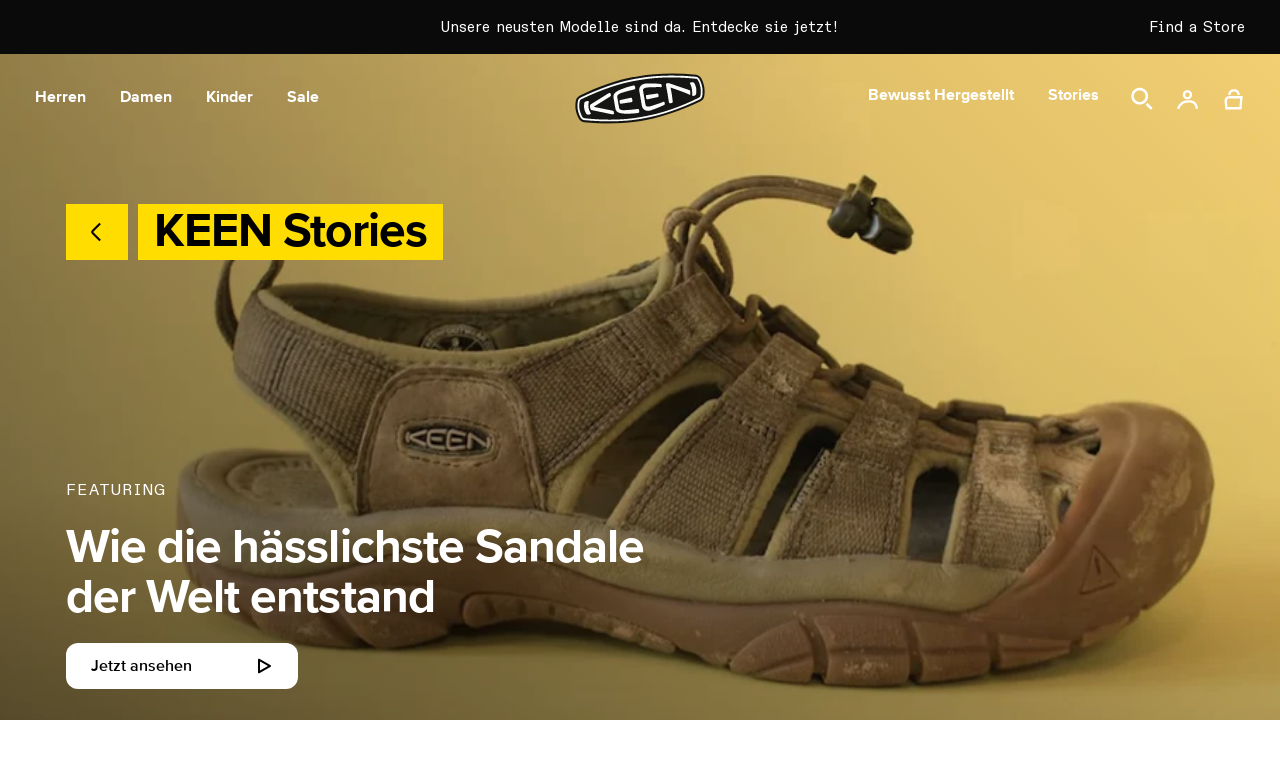

--- FILE ---
content_type: text/html; charset=utf-8
request_url: https://www.keenfootwear.de/blogs/keen-blog
body_size: 57785
content:
<!doctype html>
<html
  class="no-js"
  lang="de"
>
  <head>
    <script>
  window.consentmo_gcm_initial_state = "";
  window.consentmo_gcm_state = "0";
  window.consentmo_gcm_security_storage = "strict";
  window.consentmo_gcm_ad_storage = "marketing";
  window.consentmo_gcm_analytics_storage = "analytics";
  window.consentmo_gcm_functionality_storage = "functionality";
  window.consentmo_gcm_personalization_storage = "functionality";
  window.consentmo_gcm_ads_data_redaction = "true";
  window.consentmo_gcm_url_passthrough = "false";
  window.consentmo_gcm_data_layer_name = "dataLayer";
  
  // Google Consent Mode V2 integration script from Consentmo GDPR
  window.isenseRules = {};
  window.isenseRules.gcm = {
      gcmVersion: 2,
      integrationVersion: 3,
      customChanges: false,
      consentUpdated: false,
      initialState: 7,
      isCustomizationEnabled: false,
      adsDataRedaction: true,
      urlPassthrough: false,
      dataLayer: 'dataLayer',
      categories: { ad_personalization: "marketing", ad_storage: "marketing", ad_user_data: "marketing", analytics_storage: "analytics", functionality_storage: "functionality", personalization_storage: "functionality", security_storage: "strict"},
      storage: { ad_personalization: "false", ad_storage: "false", ad_user_data: "false", analytics_storage: "false", functionality_storage: "false", personalization_storage: "false", security_storage: "false", wait_for_update: 2000 }
  };
  if(window.consentmo_gcm_state !== null && window.consentmo_gcm_state !== "" && window.consentmo_gcm_state !== "0") {
    window.isenseRules.gcm.isCustomizationEnabled = true;
    window.isenseRules.gcm.initialState = window.consentmo_gcm_initial_state === null || window.consentmo_gcm_initial_state.trim() === "" ? window.isenseRules.gcm.initialState : window.consentmo_gcm_initial_state;
    window.isenseRules.gcm.categories.ad_storage = window.consentmo_gcm_ad_storage === null || window.consentmo_gcm_ad_storage.trim() === "" ? window.isenseRules.gcm.categories.ad_storage : window.consentmo_gcm_ad_storage;
    window.isenseRules.gcm.categories.ad_user_data = window.consentmo_gcm_ad_storage === null || window.consentmo_gcm_ad_storage.trim() === "" ? window.isenseRules.gcm.categories.ad_user_data : window.consentmo_gcm_ad_storage;
    window.isenseRules.gcm.categories.ad_personalization = window.consentmo_gcm_ad_storage === null || window.consentmo_gcm_ad_storage.trim() === "" ? window.isenseRules.gcm.categories.ad_personalization : window.consentmo_gcm_ad_storage;
    window.isenseRules.gcm.categories.analytics_storage = window.consentmo_gcm_analytics_storage === null || window.consentmo_gcm_analytics_storage.trim() === "" ? window.isenseRules.gcm.categories.analytics_storage : window.consentmo_gcm_analytics_storage;
    window.isenseRules.gcm.categories.functionality_storage = window.consentmo_gcm_functionality_storage === null || window.consentmo_gcm_functionality_storage.trim() === "" ? window.isenseRules.gcm.categories.functionality_storage : window.consentmo_gcm_functionality_storage;
    window.isenseRules.gcm.categories.personalization_storage = window.consentmo_gcm_personalization_storage === null || window.consentmo_gcm_personalization_storage.trim() === "" ? window.isenseRules.gcm.categories.personalization_storage : window.consentmo_gcm_personalization_storage;
    window.isenseRules.gcm.categories.security_storage = window.consentmo_gcm_security_storage === null || window.consentmo_gcm_security_storage.trim() === "" ? window.isenseRules.gcm.categories.security_storage : window.consentmo_gcm_security_storage;
    window.isenseRules.gcm.urlPassthrough = window.consentmo_gcm_url_passthrough === null || window.consentmo_gcm_url_passthrough.trim() === "" ? window.isenseRules.gcm.urlPassthrough : window.consentmo_gcm_url_passthrough;
    window.isenseRules.gcm.adsDataRedaction = window.consentmo_gcm_ads_data_redaction === null || window.consentmo_gcm_ads_data_redaction.trim() === "" ? window.isenseRules.gcm.adsDataRedaction : window.consentmo_gcm_ads_data_redaction;
    window.isenseRules.gcm.dataLayer = window.consentmo_gcm_data_layer_name === null || window.consentmo_gcm_data_layer_name.trim() === "" ? window.isenseRules.gcm.dataLayer : window.consentmo_gcm_data_layer_name;
  }
  window.isenseRules.initializeGcm = function (rules) {
    if(window.isenseRules.gcm.isCustomizationEnabled) {
      rules.initialState = window.isenseRules.gcm.initialState;
      rules.urlPassthrough = window.isenseRules.gcm.urlPassthrough === true || window.isenseRules.gcm.urlPassthrough === 'true';
      rules.adsDataRedaction = window.isenseRules.gcm.adsDataRedaction === true || window.isenseRules.gcm.adsDataRedaction === 'true';
    }
    
    let initialState = parseInt(rules.initialState);
    let marketingBlocked = initialState === 0 || initialState === 2 || initialState === 5 || initialState === 7;
    let analyticsBlocked = initialState === 0 || initialState === 3 || initialState === 6 || initialState === 7;
    let functionalityBlocked = initialState === 4 || initialState === 5 || initialState === 6 || initialState === 7;

    let gdprCache = localStorage.getItem('gdprCache') ? JSON.parse(localStorage.getItem('gdprCache')) : null;
    if (gdprCache && typeof gdprCache.updatedPreferences !== "undefined") {
      let updatedPreferences = gdprCache.updatedPreferences;
      marketingBlocked = parseInt(updatedPreferences.indexOf('marketing')) > -1;
      analyticsBlocked = parseInt(updatedPreferences.indexOf('analytics')) > -1;
      functionalityBlocked = parseInt(updatedPreferences.indexOf('functionality')) > -1;
    }

    Object.entries(rules.categories).forEach(category => {
      if(rules.storage.hasOwnProperty(category[0])) {
        switch(category[1]) {
          case 'strict':
            rules.storage[category[0]] = "granted";
            break;
          case 'marketing':
            rules.storage[category[0]] = marketingBlocked ? "denied" : "granted";
            break;
          case 'analytics':
            rules.storage[category[0]] = analyticsBlocked ? "denied" : "granted";
            break;
          case 'functionality':
            rules.storage[category[0]] = functionalityBlocked ? "denied" : "granted";
            break;
        }
      }
    });
    rules.consentUpdated = true;
    isenseRules.gcm = rules;
  }

  // Google Consent Mode - initialization start
  window.isenseRules.initializeGcm({
    ...window.isenseRules.gcm,
    adsDataRedaction: true,
    urlPassthrough: false,
    initialState: 7
  });

  /*
  * initialState acceptable values:
  * 0 - Set both ad_storage and analytics_storage to denied
  * 1 - Set all categories to granted
  * 2 - Set only ad_storage to denied
  * 3 - Set only analytics_storage to denied
  * 4 - Set only functionality_storage to denied
  * 5 - Set both ad_storage and functionality_storage to denied
  * 6 - Set both analytics_storage and functionality_storage to denied
  * 7 - Set all categories to denied
  */

  window[window.isenseRules.gcm.dataLayer] = window[window.isenseRules.gcm.dataLayer] || [];
  function gtag() { window[window.isenseRules.gcm.dataLayer].push(arguments); }
  gtag("consent", "default", isenseRules.gcm.storage);
  isenseRules.gcm.adsDataRedaction && gtag("set", "ads_data_redaction", isenseRules.gcm.adsDataRedaction);
  isenseRules.gcm.urlPassthrough && gtag("set", "url_passthrough", isenseRules.gcm.urlPassthrough);
</script>
    <meta charset="utf-8">
    <meta http-equiv="X-UA-Compatible" content="IE=edge">
    <meta name="viewport" content="width=device-width, initial-scale=1.0, height=device-height, minimum-scale=1.0>
    <meta name="theme-color" content="">
    <link rel="canonical" href="https://www.keenfootwear.de/blogs/keen-blog">
    <link rel="preconnect" href="https://cdn.shopify.com" crossorigin>

    
    
<script type="text/javascript">
    window.isense_gdpr_privacy_policy_text = "Datenschutz-Bestimmungen";
    window.isense_gdpr_accept_button_text = "Akzeptieren";
    window.isense_gdpr_close_button_text = "Schließen";
    window.isense_gdpr_reject_button_text = "Ablehnen";
    window.isense_gdpr_change_cookies_text = "Einstellungen";
    window.isense_gdpr_text = "Diese Website verwendet Cookies, um sicherzustellen, dass Du die beste Erfahrung auf unserer Website erhältst.";

    window.isense_gdpr_strict_cookies_checkbox = "Unbedingt erforderliche Cookies";
    window.isense_gdpr_strict_cookies_text = "Diese Cookies sind für den Betrieb der Website erforderlich und können nicht abgeschaltet werden. Solche Cookies werden nur als Reaktion auf von Dir vorgenommene Aktionen wie Sprache, Währung, Anmeldesitzung, Datenschutzeinstellungen gesetzt. Du kannst Deinen Browser so einstellen, dass diese Cookies blockiert werden, aber dies kann die Funktionsweise unserer Website beeinträchtigen.";

    window.isense_gdpr_analytics_cookies_checkbox = "Analytik und Statistik";
    window.isense_gdpr_analytics_cookies_text = "Diese Cookies ermöglichen es uns, den Besucherverkehr zu messen und Verkehrsquellen zu sehen, indem wir Informationen in Datensätzen sammeln. Sie helfen uns auch zu verstehen, welche Produkte und Aktionen beliebter sind als andere.";

    window.isense_gdpr_marketing_cookies_checkbox = "Marketing Retargeting";
    window.isense_gdpr_marketing_cookies_text = "Diese Cookies werden normalerweise von unseren Marketing- und Werbepartnern gesetzt. Sie können von ihnen verwendet werden, um ein Profil Deiner Interessen zu erstellen und Dir später relevante Anzeigen zu zeigen. Wenn Du diese Cookies nicht zulässt, wirst Du keine gezielte Werbung für Deine Interessen sehen.";

    window.isense_gdpr_functionality_cookies_checkbox = "Funktionale Cookies";
    window.isense_gdpr_functionality_cookies_text = "Diese Cookies ermöglichen es unserer Website, zusätzliche Funktionen und persönliche Einstellungen anzubieten. Sie können von uns oder von Drittanbietern gesetzt werden, die wir auf unseren Seiten platziert haben. Wenn Du diese Cookies nicht zulässt, funktionieren diese oder einige dieser Dienste möglicherweise nicht richtig.";

    window.isense_gdpr_popup_header = "Wähle die Cookies, die Du akzeptierst";

    
    window.isense_gdpr_popup_description = "";
    

    window.isense_gdpr_dismiss_button_text = "Schließen";

    window.isense_gdpr_accept_selected_button_text = "Meine Auswahl speichern";
    window.isense_gdpr_accept_all_button_text = "Alles Akzeptieren";
    window.isense_gdpr_reject_all_button_text = "Alles Ablehnen";

    window.isense_gdpr_data_collection_text = "*Durch Klicken auf die oben genannten Schaltflächen erkläre ich mein Einverständnis zur Erfassung meiner IP-Adresse und E-Mail-Adresse (sofern registriert). Weitere Informationen findest Du unter <a href='https://www.keenfootwear.de/pages/gdpr-compliance' target='_blank'>GDPR-Konformität</a>";
    
    window.isense_gdpr_cookie__ab = "Dieses Cookie wird allgemein von Shopify zur Verfügung gestellt und wird in Verbindung mit dem Zugriff auf die Admin-Ansicht einer Online-Shop-Plattform verwendet.";
    window.isense_gdpr_cookie__orig_referrer = "Dieses Cookie wird allgemein von Shopify zur Verfügung gestellt und wird verwendet, um Zielseiten zu verfolgen.";
    window.isense_gdpr_cookie_identity_state = "Dieses Cookie wird allgemein von Shopify zur Verfügung gestellt und wird in Verbindung mit der Kundenauthentifizierung verwendet.";
    window.isense_gdpr_cookie_identity_customer_account_number = "Dieses Cookie wird allgemein von Shopify zur Verfügung gestellt und wird in Verbindung mit der Kundenauthentifizierung verwendet.";
    window.isense_gdpr_cookie__landing_page = "Dieses Cookie wird allgemein von Shopify zur Verfügung gestellt und wird verwendet, um Zielseiten zu verfolgen.";
    window.isense_gdpr_cookie__secure_session_id = "Dieses Cookie wird allgemein von Shopify zur Verfügung gestellt und wird verwendet, um die Nutzung eines Users durch den mehrstufigen Checkout-Prozess zu verfolgen und seine Bestell-, Zahlungs- und Versanddaten zu verknüpfen.";
    window.isense_gdpr_cookie_cart = "Dieses Cookie wird allgemein von Shopify zur Verfügung gestellt und wird in Verbindung mit einem Warenkorb verwendet.";
    window.isense_gdpr_cookie_cart_sig = "Dieses Cookie wird allgemein von Shopify zur Verfügung gestellt und wird in Verbindung mit dem Bezahlvorgang verwendet. Es dient dazu, die Richtigkeit des Warenkorbs zu überprüfen und die Leistung einiger Warenkorbvorgänge zu gewährleisten.";
    window.isense_gdpr_cookie_cart_ts = "Dieses Cookie wird allgemein von Shopify zur Verfügung gestellt und wird in Verbindung mit dem Bezahlvorgang verwendet.";
    window.isense_gdpr_cookie_cart_ver = "Dieses Cookie wird allgemein von Shopify zur Verfügung gestellt und wird in Verbindung mit dem Warenkorb verwendet.";
    window.isense_gdpr_cookie_cart_currency = "Dieses Cookie wird allgemein von Shopify zur Verfügung gestellt. Es wird gesetzt, nachdem ein Bezahlvorgang abgeschlossen wurde, um sicherzustellen, dass neue Warenkörbe die gleiche Währung haben wie der letzte Bezahlvorgang.";
    window.isense_gdpr_cookie_tracked_start_checkout = "Dieses Cookie wird in der Regel von Shopify bereitgestellt und in Verbindung mit dem Bezahlvorgang verwendet.";
    window.isense_gdpr_cookie_storefront_digest = "Dieses Cookie wird allgemein von Shopify zur Verfügung gestellt und speichert eine Zusammenfassung des Storefront-Passworts, damit Händler eine Vorschau ihrer Storefront anzeigen können, während diese passwortgeschützt ist.";
    window.isense_gdpr_cookie_checkout_token = "Dieses Cookie wird allgemein von Shopify zur Verfügung gestellt und wird in Verbindung mit einem Zahlungsservice verwendet.";
    window.isense_gdpr_cookie__shopify_m = "Dieses Cookie wird allgemein von Shopify bereitgestellt und dient zur Verwaltung der Datenschutzeinstellungen der Kunden.";
    window.isense_gdpr_cookie__shopify_tm = "Dieses Cookie wird allgemein von Shopify bereitgestellt und dient zur Verwaltung der Datenschutzeinstellungen der Kunden.";
    window.isense_gdpr_cookie__shopify_tw = "Dieses Cookie wird allgemein von Shopify bereitgestellt und dient zur Verwaltung der Datenschutzeinstellungen der Kunden.";
    window.isense_gdpr_cookie__tracking_consent = "Dieses Cookie wird allgemein von Shopify zur Verfügung gestellt und wird verwendet, um die Nutzerpräferenzen zu speichern, wenn ein Händler Datenschutzregeln in der Region des Nutzers eingerichtet hat.";
    window.isense_gdpr_cookie_secure_customer_sig = "Dieses Cookie wird allgemein von Shopify zur Verfügung gestellt und wird in Verbindung mit dem Kunden-Login verwendet.";
    window.isense_gdpr_cookie__shopify_y = "Dieses Cookie ist mit der Analytik-Suite von Shopify verbunden.";
    window.isense_gdpr_cookie_customer_auth_provider = "Dieses Cookie ist mit der Analytik-Suite von Shopify verbunden.";
    window.isense_gdpr_cookie_customer_auth_session_created_at = "Dieses Cookie ist mit der Analytik-Suite von Shopify verbunden.";
    window.isense_gdpr_cookie__y = "Dieses Cookie ist mit der Analytik-Suite von Shopify verbunden.";
    window.isense_gdpr_cookie__shopify_s = "Dieses Cookie ist mit der Analytik-Suite von Shopify verbunden.";
    window.isense_gdpr_cookie__shopify_fs = "Dieses Cookie ist mit der Analytik-Suite von Shopify verbunden.";
    window.isense_gdpr_cookie__ga = "Dieser Cookie-Name ist mit Google Universal Analytics verbunden";
    window.isense_gdpr_cookie__gid = "Dieser Cookie-Name ist mit Google Universal Analytics verbunden";
    window.isense_gdpr_cookie__gat = "Dieser Cookie-Name ist mit Google Universal Analytics verbunden";
    window.isense_gdpr_cookie__shopify_sa_t = "Dieses Cookie ist mit Shopifys Analytik-Suite für Marketing und Empfehlungen verbunden.";
    window.isense_gdpr_cookie__shopify_sa_p = "Dieses Cookie ist mit Shopifys Analytik-Suite für Marketing und Empfehlungen verbunden.";
    window.isense_gdpr_cookie_IDE = "Diese Domain ist im Besitz von Doubleclick (Google). Die Hauptgeschäftstätigkeit ist: Doubleclick ist Googles Echtzeit-Werbebörse";
    window.isense_gdpr_cookie__s = "Dieses Cookie ist mit der Analytik-Suite von Shopify verbunden.";
    window.isense_gdpr_cookie_GPS = "Dieses Cookie ist mit YouTube verknüpft, das durch in Websites eingebettete Videos Nutzerdaten sammelt, die mit Profildaten aus anderen Google-Diensten zusammengeführt werden, um Web-Nutzern auf einer Vielzahl von eigenen und anderen Websites gezielte Werbung anzuzeigen.";
    window.isense_gdpr_cookie_PREF = "Dieses Cookie, das von Google oder Doubleclick gesetzt werden kann, kann von Werbepartnern verwendet werden, um ein Interessenprofil zu erstellen, um relevante Werbung auf anderen Websites anzuzeigen.";
    window.isense_gdpr_cookie_BizoID = "Dies ist ein Microsoft MSN 1st-Party-Cookie, um benutzerbasierte Inhalte zu ermöglichen.";
    window.isense_gdpr_cookie__fbp = "Wird von Facebook verwendet, um eine Reihe von Werbeprodukten wie Echtzeitgebote von Drittanbietern zu liefern.";
    window.isense_gdpr_cookie___adroll = "Dieses Cookie ist mit AdRoll verknüpft";
    window.isense_gdpr_cookie___adroll_v4 = "Dieses Cookie ist mit AdRoll verknüpft";
    window.isense_gdpr_cookie___adroll_fpc = "Dieses Cookie ist mit AdRoll verknüpft";
    window.isense_gdpr_cookie___ar_v4 = "Dieses Cookie ist mit AdRoll verknüpft";
    window.isense_gdpr_cookie_cookieconsent_preferences_disabled = "Dieses Cookie ist mit der App Consentmo GDPR Compliance verknüpft und wird für die Speicherung der Zustimmung des Kunden verwendet.";
    window.isense_gdpr_cookie_cookieconsent_status = "Dieses Cookie ist mit der App Consentmo GDPR Compliance verknüpft und wird für die Speicherung der Zustimmung des Kunden verwendet.";
    window.isense_gdpr_cookie_no_info = "Es gibt noch keine Informationen über dieses Cookie.";

    window.isense_gdpr_cookie__ab_duration = "2 Wochen";
    window.isense_gdpr_cookie__orig_referrer_duration = "2 Wochen";
    window.isense_gdpr_cookie_identity_state_duration = "1 Tag";
    window.isense_gdpr_cookie_identity_customer_account_number_duration = "12 Wochen";
    window.isense_gdpr_cookie__landing_page_duration = "2 Wochen";
    window.isense_gdpr_cookie__secure_session_id_duration = "1 Tag";
    window.isense_gdpr_cookie_cart_duration = "2 Wochen";
    window.isense_gdpr_cookie_cart_sig_duration = "2 Wochen";
    window.isense_gdpr_cookie_cart_ts_duration = "2 Wochen";
    window.isense_gdpr_cookie_cart_ver_duration = "2 Wochen";
    window.isense_gdpr_cookie_cart_currency_duration = "2 Wochen";
    window.isense_gdpr_cookie_tracked_start_checkout_duration = "1 Jahr";
    window.isense_gdpr_cookie_storefront_digest_duration = "2 Jahre";
    window.isense_gdpr_cookie_checkout_token_duration = "1 Jahr";
    window.isense_gdpr_cookie__shopify_m_duration = "1 Jahr";
    window.isense_gdpr_cookie__shopify_tm_duration = "30 Minuten";
    window.isense_gdpr_cookie__shopify_tw_duration = "2 Wochen";
    window.isense_gdpr_cookie__tracking_consent_duration = "1 Jahr";
    window.isense_gdpr_cookie_secure_customer_sig_duration = "1 Jahr";
    window.isense_gdpr_cookie__shopify_y_duration = "1 Jahr";
    window.isense_gdpr_cookie_customer_auth_provider_duration = "1 Session";
    window.isense_gdpr_cookie_customer_auth_session_created_at_duration = "1 Session";
    window.isense_gdpr_cookie__y_duration = "1 Jahr";
    window.isense_gdpr_cookie__shopify_s_duration = "30 Minuten";
    window.isense_gdpr_cookie__shopify_fs_duration = "30 Minuten";
    window.isense_gdpr_cookie__ga_duration = "2 Jahre";
    window.isense_gdpr_cookie__gid_duration = "1 Tag";
    window.isense_gdpr_cookie__gat_duration = "1 Minute";
    window.isense_gdpr_cookie__shopify_sa_t_duration = "30 Minuten";
    window.isense_gdpr_cookie__shopify_sa_p_duration = "30 Minuten";
    window.isense_gdpr_cookie_IDE_duration = "2 Jahre";
    window.isense_gdpr_cookie__s_duration = "30 Minuten";
    window.isense_gdpr_cookie_GPS_duration = "1 session";
    window.isense_gdpr_cookie_PREF_duration = "8 Monate";
    window.isense_gdpr_cookie_BizoID_duration = "1 Monat";
    window.isense_gdpr_cookie__fbp_duration = "3 Monate";
    window.isense_gdpr_cookie___adroll_duration = "1 Jahr";
    window.isense_gdpr_cookie___adroll_v4_duration = "1 Jahr";
    window.isense_gdpr_cookie___adroll_fpc_duration = "1 Jahr";
    window.isense_gdpr_cookie___ar_v4_duration = "1 Jahr";
    window.isense_gdpr_cookie_cookieconsent_preferences_disabled_duration = "1 Tag";
    window.isense_gdpr_cookie_cookieconsent_status_duration = "1 Jahr";
    window.isense_gdpr_cookie_no_info_duration = "Unbekannt";

    window.isense_gdpr_cookie__ab_provider = "Shopify";
    window.isense_gdpr_cookie__orig_referrer_provider = "Shopify";
    window.isense_gdpr_cookie_identity_state_provider = "Shopify";
    window.isense_gdpr_cookie_identity_customer_account_number_provider = "Shopify";
    window.isense_gdpr_cookie__landing_page_provider = "Shopify";
    window.isense_gdpr_cookie__secure_session_id_provider = "Shopify";
    window.isense_gdpr_cookie_cart_provider = "Shopify";
    window.isense_gdpr_cookie_cart_sig_provider = "Shopify";
    window.isense_gdpr_cookie_cart_ts_provider = "Shopify";
    window.isense_gdpr_cookie_cart_ver_provider = "Shopify";
    window.isense_gdpr_cookie_cart_currency_provider = "Shopify";
    window.isense_gdpr_cookie_tracked_start_checkout_provider = "Shopify";
    window.isense_gdpr_cookie_storefront_digest_provider = "Shopify";
    window.isense_gdpr_cookie_checkout_token_provider = "Shopify";
    window.isense_gdpr_cookie__shopify_m_provider = "Shopify";
    window.isense_gdpr_cookie__shopify_tm_provider = "Shopify";
    window.isense_gdpr_cookie__shopify_tw_provider = "Shopify";
    window.isense_gdpr_cookie__tracking_consent_provider = "Shopify";
    window.isense_gdpr_cookie_secure_customer_sig_provider = "Shopify";
    window.isense_gdpr_cookie__shopify_y_provider = "Shopify";
    window.isense_gdpr_cookie_customer_auth_provider_provider = "Shopify";
    window.isense_gdpr_cookie_customer_auth_session_created_at_provider = "Shopify";
    window.isense_gdpr_cookie__y_provider = "Shopify";
    window.isense_gdpr_cookie__shopify_s_provider = "Shopify";
    window.isense_gdpr_cookie__shopify_fs_provider = "Shopify";
    window.isense_gdpr_cookie__ga_provider = "Google Analytics";
    window.isense_gdpr_cookie__gid_provider = "Google Analytics";
    window.isense_gdpr_cookie__gat_provider = "Google Analytics";
    window.isense_gdpr_cookie__shopify_sa_t_provider = "Shopify";
    window.isense_gdpr_cookie__shopify_sa_p_provider = "Shopify";
    window.isense_gdpr_cookie_IDE_provider = "Google DoubleClick";
    window.isense_gdpr_cookie__s_provider = "Shopify";
    window.isense_gdpr_cookie_GPS_provider = "Youtube";
    window.isense_gdpr_cookie_PREF_provider = "Youtube";
    window.isense_gdpr_cookie_BizoID_provider = "LinkedIn";
    window.isense_gdpr_cookie__fbp_provider = "Meta Platforms, Inc.";
    window.isense_gdpr_cookie___adroll_provider = "Adroll Group";
    window.isense_gdpr_cookie___adroll_v4_provider = "Adroll Group";
    window.isense_gdpr_cookie___adroll_fpc_provider = "Adroll Group";
    window.isense_gdpr_cookie___ar_v4_provider = "Adroll Group";
    window.isense_gdpr_cookie_cookieconsent_preferences_disabled_provider = "GDPR/CCPA + Cookie-Management";
    window.isense_gdpr_cookie_cookieconsent_status_provider = "GDPR/CCPA + Cookie-Management";
    window.isense_gdpr_cookie_no_info_provider = "Unbekannt";
</script>
    <script>
  (function() {
    var klaviyoApiKey = 'WZ68Rd';
    window.klaviyo_api_key = klaviyoApiKey;

    var klaviyoScriptLoaded = false;

    function loadKlaviyoScript() {
      if (klaviyoScriptLoaded) return;
      klaviyoScriptLoaded = true;

      var script = document.createElement('script');
      script.type = 'text/javascript';
      script.async = true;
      script.src = 'https://static.klaviyo.com/onsite/js/klaviyo.js?company_id=' + encodeURIComponent(klaviyoApiKey);
      document.head.appendChild(script);
    }

    if (document.readyState === 'complete') {
      loadKlaviyoScript();
    } else {
      window.addEventListener('load', loadKlaviyoScript);
    }
  })();
</script>

<script async>
  var _learnq = _learnq || [];
  if ('') {
    _learnq.push(['identify', {
      '$email': ''
    }]);
  }
</script>
    
  <title>KEEN Stories | KEEN Footwear Europe</title>
  




    
    

    
      <link rel="icon" type="image/png" href="//www.keenfootwear.de/cdn/shop/files/KEEN_BW_Favicon_32x32.png?v=1753378051">
    

    <style data-shopify>
  @font-face {
    font-family: 'Diatype';
    src:
      url("//www.keenfootwear.de/cdn/shop/t/243/assets/ABCDiatypeSemi-Mono-Regular.woff2?v=160206672372494818681768419985") format("woff2"),
      url("//www.keenfootwear.de/cdn/shop/t/243/assets/ABCDiatypeSemi-Mono-Regular.woff?v=17868181650127984191768419984") format("woff");
    font-weight: 400;
    font-style: normal;
    font-display: swap;
  }

  @font-face {
    font-family: 'Proxima Nova';
    src:
      url("//www.keenfootwear.de/cdn/shop/t/243/assets/ProximaNova-Bold.ttf?v=129000240779024148711768420103") format("truetype");
    font-weight: 700;
    font-style: normal;
    font-display: swap;
  }

  @font-face {
    font-family: 'Proxima Nova';
    src:
      url("//www.keenfootwear.de/cdn/shop/t/243/assets/ProximaNova-BoldIt.ttf?v=56527427018884158371768420104") format("truetype");
    font-weight: 700;
    font-style: italic;
    font-display: swap;
  }

  @font-face {
    font-family: 'Proxima Nova';
    src:
      url("//www.keenfootwear.de/cdn/shop/t/243/assets/ProximaNova-Semibold.ttf?v=117076994871533644111768420106") format("truetype");
    font-weight: 600;
    font-style: normal;
    font-display: swap;
  }

  @font-face {
    font-family: 'Proxima Nova';
    src:
      url("//www.keenfootwear.de/cdn/shop/t/243/assets/ProximaNova-SemiboldIt.ttf?v=117450337967660894181768420107") format("truetype");
    font-weight: 600;
    font-style: italic;
    font-display: swap;
  }

</style>
    
    <style data-shopify>
  :root {
    --color-placeholder-dark: #000;
    --color-placeholder-light: #ededed;
    --color-placeholder-white: #fff;
    --color-error: red;
    --color-success: green;
    --color-filter-title-button: #525252;
    --color-filter-color-border: #DBD8D8;
    --color-filter-x-remove: #222222;
    --color-filter-selected-value: #1D1D1D;

    --breakpoint-tablet: 768;
    --breakpoint-desktop: 1024;
    
    --color-primary: #FFDD00;
    --color-black: #000;
    --color-black-2: #0A0A0A;
    --color-white: #FFF;
    --color-light-gray: #EBEBEB;
    --color-light-gray2: #E3E3E3;
    --color-dark-gray: #757575;
    --color-dark-gray2: #636363;
    --color-soft-gray: #F5F5F5;
    --color-solid-gray: #F2F2F2;
    --color-soft-gray2: #F0F0F0;
    --color-soft-gray3: #EBEBEB;
    --color-soft-gray4: #DBD8D8;
    --color-soft-gray5: #B8B8B8;
    --color-soft-gray6: #E2E2E2;
    --color-soft-gray7: #2E2E2E;
    --color-soft-gray8: #7B7B7B;
    --color-soft-gray9: #E4E1E1;
    --color-light-gray: #EBEBEB;
    --color-light-gray2: #E3E3E3;

    --color-green: #0B7A23;
    --color-green-pfas-free: #04705b;

    --color-background-footer: #0A0A0A;

    --color-extras-green: #0F9B2E;
    
    --color-neutral-black: #555555;

    --color-black10alpha: rgba(0,0,0,.1);
    --color-black15alpha: rgba(0,0,0,.15);
    --color-black30alpha: rgba(0, 0, 0, 0.3);
    --color-black20alpha: rgba(0, 0, 0, 0.2);
    --color-black80alpha: rgba(0, 0, 0, 0.8);
    --color-black90alpha: rgba(0, 0, 0, 0.9);

    --font-body: 'Diatype', sans-serif;
    --font-heading: 'Proxima Nova', sans-serif;
    --font-heading-jp: 'Hiragino W1','Proxima Nova', sans-serif;

  }
</style>
    <link href="//www.keenfootwear.de/cdn/shop/t/243/assets/global.min.css?v=181364325507775318021768420047" rel="stylesheet" type="text/css" media="all" />
    <script src="//www.keenfootwear.de/cdn/shop/t/243/assets/global.min.js?v=27017042165515258931768420048" defer="defer"></script>

    <!-- /snippets/gwa-hreflang.liquid v.1.0.3  from https://apps.shopify.com/hreflang-manager -->

    <script>window.performance && window.performance.mark && window.performance.mark('shopify.content_for_header.start');</script><meta name="facebook-domain-verification" content="c2ikketdlu7azkkg0e23qcqaetry83">
<meta name="google-site-verification" content="bFlWJ3ubo94xxwVuH2EZ-iGcOWBNgcg054lbYgXerHg">
<meta id="shopify-digital-wallet" name="shopify-digital-wallet" content="/66000486647/digital_wallets/dialog">
<meta name="shopify-checkout-api-token" content="c04cc888bba4a29d21eba0b1fe1f2bc0">
<meta id="in-context-paypal-metadata" data-shop-id="66000486647" data-venmo-supported="false" data-environment="production" data-locale="de_DE" data-paypal-v4="true" data-currency="EUR">
<link rel="alternate" type="application/atom+xml" title="Feed" href="/blogs/keen-blog.atom" />
<link rel="next" href="/blogs/keen-blog?page=2">
<script async="async" src="/checkouts/internal/preloads.js?locale=de-DE"></script>
<link rel="preconnect" href="https://shop.app" crossorigin="anonymous">
<script async="async" src="https://shop.app/checkouts/internal/preloads.js?locale=de-DE&shop_id=66000486647" crossorigin="anonymous"></script>
<script id="apple-pay-shop-capabilities" type="application/json">{"shopId":66000486647,"countryCode":"NL","currencyCode":"EUR","merchantCapabilities":["supports3DS"],"merchantId":"gid:\/\/shopify\/Shop\/66000486647","merchantName":"KEEN Footwear Europe","requiredBillingContactFields":["postalAddress","email","phone"],"requiredShippingContactFields":["postalAddress","email","phone"],"shippingType":"shipping","supportedNetworks":["visa","maestro","masterCard","amex"],"total":{"type":"pending","label":"KEEN Footwear Europe","amount":"1.00"},"shopifyPaymentsEnabled":true,"supportsSubscriptions":true}</script>
<script id="shopify-features" type="application/json">{"accessToken":"c04cc888bba4a29d21eba0b1fe1f2bc0","betas":["rich-media-storefront-analytics"],"domain":"www.keenfootwear.de","predictiveSearch":true,"shopId":66000486647,"locale":"de"}</script>
<script>var Shopify = Shopify || {};
Shopify.shop = "eu-keenfootwear.myshopify.com";
Shopify.locale = "de";
Shopify.currency = {"active":"EUR","rate":"1.0"};
Shopify.country = "DE";
Shopify.theme = {"name":"1.15 Release Targhee 20","id":190883758426,"schema_name":"Keen Theme","schema_version":"1.0.51","theme_store_id":null,"role":"main"};
Shopify.theme.handle = "null";
Shopify.theme.style = {"id":null,"handle":null};
Shopify.cdnHost = "www.keenfootwear.de/cdn";
Shopify.routes = Shopify.routes || {};
Shopify.routes.root = "/";</script>
<script type="module">!function(o){(o.Shopify=o.Shopify||{}).modules=!0}(window);</script>
<script>!function(o){function n(){var o=[];function n(){o.push(Array.prototype.slice.apply(arguments))}return n.q=o,n}var t=o.Shopify=o.Shopify||{};t.loadFeatures=n(),t.autoloadFeatures=n()}(window);</script>
<script>
  window.ShopifyPay = window.ShopifyPay || {};
  window.ShopifyPay.apiHost = "shop.app\/pay";
  window.ShopifyPay.redirectState = null;
</script>
<script id="shop-js-analytics" type="application/json">{"pageType":"blog"}</script>
<script defer="defer" async type="module" src="//www.keenfootwear.de/cdn/shopifycloud/shop-js/modules/v2/client.init-shop-cart-sync_HUjMWWU5.de.esm.js"></script>
<script defer="defer" async type="module" src="//www.keenfootwear.de/cdn/shopifycloud/shop-js/modules/v2/chunk.common_QpfDqRK1.esm.js"></script>
<script type="module">
  await import("//www.keenfootwear.de/cdn/shopifycloud/shop-js/modules/v2/client.init-shop-cart-sync_HUjMWWU5.de.esm.js");
await import("//www.keenfootwear.de/cdn/shopifycloud/shop-js/modules/v2/chunk.common_QpfDqRK1.esm.js");

  window.Shopify.SignInWithShop?.initShopCartSync?.({"fedCMEnabled":true,"windoidEnabled":true});

</script>
<script>
  window.Shopify = window.Shopify || {};
  if (!window.Shopify.featureAssets) window.Shopify.featureAssets = {};
  window.Shopify.featureAssets['shop-js'] = {"shop-cart-sync":["modules/v2/client.shop-cart-sync_ByUgVWtJ.de.esm.js","modules/v2/chunk.common_QpfDqRK1.esm.js"],"init-fed-cm":["modules/v2/client.init-fed-cm_CVqhkk-1.de.esm.js","modules/v2/chunk.common_QpfDqRK1.esm.js"],"shop-button":["modules/v2/client.shop-button_B0pFlqys.de.esm.js","modules/v2/chunk.common_QpfDqRK1.esm.js"],"shop-cash-offers":["modules/v2/client.shop-cash-offers_CaaeZ5wd.de.esm.js","modules/v2/chunk.common_QpfDqRK1.esm.js","modules/v2/chunk.modal_CS8dP9kO.esm.js"],"init-windoid":["modules/v2/client.init-windoid_B-gyVqfY.de.esm.js","modules/v2/chunk.common_QpfDqRK1.esm.js"],"shop-toast-manager":["modules/v2/client.shop-toast-manager_DgTeluS3.de.esm.js","modules/v2/chunk.common_QpfDqRK1.esm.js"],"init-shop-email-lookup-coordinator":["modules/v2/client.init-shop-email-lookup-coordinator_C5I212n4.de.esm.js","modules/v2/chunk.common_QpfDqRK1.esm.js"],"init-shop-cart-sync":["modules/v2/client.init-shop-cart-sync_HUjMWWU5.de.esm.js","modules/v2/chunk.common_QpfDqRK1.esm.js"],"avatar":["modules/v2/client.avatar_BTnouDA3.de.esm.js"],"pay-button":["modules/v2/client.pay-button_CJaF-UDc.de.esm.js","modules/v2/chunk.common_QpfDqRK1.esm.js"],"init-customer-accounts":["modules/v2/client.init-customer-accounts_BI_wUvuR.de.esm.js","modules/v2/client.shop-login-button_DTPR4l75.de.esm.js","modules/v2/chunk.common_QpfDqRK1.esm.js","modules/v2/chunk.modal_CS8dP9kO.esm.js"],"init-shop-for-new-customer-accounts":["modules/v2/client.init-shop-for-new-customer-accounts_C4qR5Wl-.de.esm.js","modules/v2/client.shop-login-button_DTPR4l75.de.esm.js","modules/v2/chunk.common_QpfDqRK1.esm.js","modules/v2/chunk.modal_CS8dP9kO.esm.js"],"shop-login-button":["modules/v2/client.shop-login-button_DTPR4l75.de.esm.js","modules/v2/chunk.common_QpfDqRK1.esm.js","modules/v2/chunk.modal_CS8dP9kO.esm.js"],"init-customer-accounts-sign-up":["modules/v2/client.init-customer-accounts-sign-up_SG5gYFpP.de.esm.js","modules/v2/client.shop-login-button_DTPR4l75.de.esm.js","modules/v2/chunk.common_QpfDqRK1.esm.js","modules/v2/chunk.modal_CS8dP9kO.esm.js"],"shop-follow-button":["modules/v2/client.shop-follow-button_CmMsyvrH.de.esm.js","modules/v2/chunk.common_QpfDqRK1.esm.js","modules/v2/chunk.modal_CS8dP9kO.esm.js"],"checkout-modal":["modules/v2/client.checkout-modal_tfCxQqrq.de.esm.js","modules/v2/chunk.common_QpfDqRK1.esm.js","modules/v2/chunk.modal_CS8dP9kO.esm.js"],"lead-capture":["modules/v2/client.lead-capture_Ccz5Zm6k.de.esm.js","modules/v2/chunk.common_QpfDqRK1.esm.js","modules/v2/chunk.modal_CS8dP9kO.esm.js"],"shop-login":["modules/v2/client.shop-login_BfivnucW.de.esm.js","modules/v2/chunk.common_QpfDqRK1.esm.js","modules/v2/chunk.modal_CS8dP9kO.esm.js"],"payment-terms":["modules/v2/client.payment-terms_D2Mn0eFV.de.esm.js","modules/v2/chunk.common_QpfDqRK1.esm.js","modules/v2/chunk.modal_CS8dP9kO.esm.js"]};
</script>
<script>(function() {
  var isLoaded = false;
  function asyncLoad() {
    if (isLoaded) return;
    isLoaded = true;
    var urls = ["https:\/\/str.rise-ai.com\/?shop=eu-keenfootwear.myshopify.com","https:\/\/strn.rise-ai.com\/?shop=eu-keenfootwear.myshopify.com","https:\/\/gdprcdn.b-cdn.net\/js\/gdpr_cookie_consent.min.js?shop=eu-keenfootwear.myshopify.com","https:\/\/d23dclunsivw3h.cloudfront.net\/redirect-app.js?shop=eu-keenfootwear.myshopify.com","https:\/\/cdn-scripts.signifyd.com\/shopify\/script-tag.js?shop=eu-keenfootwear.myshopify.com"];
    for (var i = 0; i < urls.length; i++) {
      var s = document.createElement('script');
      s.type = 'text/javascript';
      s.async = true;
      s.src = urls[i];
      var x = document.getElementsByTagName('script')[0];
      x.parentNode.insertBefore(s, x);
    }
  };
  if(window.attachEvent) {
    window.attachEvent('onload', asyncLoad);
  } else {
    window.addEventListener('load', asyncLoad, false);
  }
})();</script>
<script id="__st">var __st={"a":66000486647,"offset":3600,"reqid":"dc4b9f56-4cd3-42b8-a343-382663c271fd-1768651438","pageurl":"www.keenfootwear.de\/blogs\/keen-blog","s":"blogs-88457969911","u":"a21572126e95","p":"blog","rtyp":"blog","rid":88457969911};</script>
<script>window.ShopifyPaypalV4VisibilityTracking = true;</script>
<script id="captcha-bootstrap">!function(){'use strict';const t='contact',e='account',n='new_comment',o=[[t,t],['blogs',n],['comments',n],[t,'customer']],c=[[e,'customer_login'],[e,'guest_login'],[e,'recover_customer_password'],[e,'create_customer']],r=t=>t.map((([t,e])=>`form[action*='/${t}']:not([data-nocaptcha='true']) input[name='form_type'][value='${e}']`)).join(','),a=t=>()=>t?[...document.querySelectorAll(t)].map((t=>t.form)):[];function s(){const t=[...o],e=r(t);return a(e)}const i='password',u='form_key',d=['recaptcha-v3-token','g-recaptcha-response','h-captcha-response',i],f=()=>{try{return window.sessionStorage}catch{return}},m='__shopify_v',_=t=>t.elements[u];function p(t,e,n=!1){try{const o=window.sessionStorage,c=JSON.parse(o.getItem(e)),{data:r}=function(t){const{data:e,action:n}=t;return t[m]||n?{data:e,action:n}:{data:t,action:n}}(c);for(const[e,n]of Object.entries(r))t.elements[e]&&(t.elements[e].value=n);n&&o.removeItem(e)}catch(o){console.error('form repopulation failed',{error:o})}}const l='form_type',E='cptcha';function T(t){t.dataset[E]=!0}const w=window,h=w.document,L='Shopify',v='ce_forms',y='captcha';let A=!1;((t,e)=>{const n=(g='f06e6c50-85a8-45c8-87d0-21a2b65856fe',I='https://cdn.shopify.com/shopifycloud/storefront-forms-hcaptcha/ce_storefront_forms_captcha_hcaptcha.v1.5.2.iife.js',D={infoText:'Durch hCaptcha geschützt',privacyText:'Datenschutz',termsText:'Allgemeine Geschäftsbedingungen'},(t,e,n)=>{const o=w[L][v],c=o.bindForm;if(c)return c(t,g,e,D).then(n);var r;o.q.push([[t,g,e,D],n]),r=I,A||(h.body.append(Object.assign(h.createElement('script'),{id:'captcha-provider',async:!0,src:r})),A=!0)});var g,I,D;w[L]=w[L]||{},w[L][v]=w[L][v]||{},w[L][v].q=[],w[L][y]=w[L][y]||{},w[L][y].protect=function(t,e){n(t,void 0,e),T(t)},Object.freeze(w[L][y]),function(t,e,n,w,h,L){const[v,y,A,g]=function(t,e,n){const i=e?o:[],u=t?c:[],d=[...i,...u],f=r(d),m=r(i),_=r(d.filter((([t,e])=>n.includes(e))));return[a(f),a(m),a(_),s()]}(w,h,L),I=t=>{const e=t.target;return e instanceof HTMLFormElement?e:e&&e.form},D=t=>v().includes(t);t.addEventListener('submit',(t=>{const e=I(t);if(!e)return;const n=D(e)&&!e.dataset.hcaptchaBound&&!e.dataset.recaptchaBound,o=_(e),c=g().includes(e)&&(!o||!o.value);(n||c)&&t.preventDefault(),c&&!n&&(function(t){try{if(!f())return;!function(t){const e=f();if(!e)return;const n=_(t);if(!n)return;const o=n.value;o&&e.removeItem(o)}(t);const e=Array.from(Array(32),(()=>Math.random().toString(36)[2])).join('');!function(t,e){_(t)||t.append(Object.assign(document.createElement('input'),{type:'hidden',name:u})),t.elements[u].value=e}(t,e),function(t,e){const n=f();if(!n)return;const o=[...t.querySelectorAll(`input[type='${i}']`)].map((({name:t})=>t)),c=[...d,...o],r={};for(const[a,s]of new FormData(t).entries())c.includes(a)||(r[a]=s);n.setItem(e,JSON.stringify({[m]:1,action:t.action,data:r}))}(t,e)}catch(e){console.error('failed to persist form',e)}}(e),e.submit())}));const S=(t,e)=>{t&&!t.dataset[E]&&(n(t,e.some((e=>e===t))),T(t))};for(const o of['focusin','change'])t.addEventListener(o,(t=>{const e=I(t);D(e)&&S(e,y())}));const B=e.get('form_key'),M=e.get(l),P=B&&M;t.addEventListener('DOMContentLoaded',(()=>{const t=y();if(P)for(const e of t)e.elements[l].value===M&&p(e,B);[...new Set([...A(),...v().filter((t=>'true'===t.dataset.shopifyCaptcha))])].forEach((e=>S(e,t)))}))}(h,new URLSearchParams(w.location.search),n,t,e,['guest_login'])})(!0,!0)}();</script>
<script integrity="sha256-4kQ18oKyAcykRKYeNunJcIwy7WH5gtpwJnB7kiuLZ1E=" data-source-attribution="shopify.loadfeatures" defer="defer" src="//www.keenfootwear.de/cdn/shopifycloud/storefront/assets/storefront/load_feature-a0a9edcb.js" crossorigin="anonymous"></script>
<script crossorigin="anonymous" defer="defer" src="//www.keenfootwear.de/cdn/shopifycloud/storefront/assets/shopify_pay/storefront-65b4c6d7.js?v=20250812"></script>
<script data-source-attribution="shopify.dynamic_checkout.dynamic.init">var Shopify=Shopify||{};Shopify.PaymentButton=Shopify.PaymentButton||{isStorefrontPortableWallets:!0,init:function(){window.Shopify.PaymentButton.init=function(){};var t=document.createElement("script");t.src="https://www.keenfootwear.de/cdn/shopifycloud/portable-wallets/latest/portable-wallets.de.js",t.type="module",document.head.appendChild(t)}};
</script>
<script data-source-attribution="shopify.dynamic_checkout.buyer_consent">
  function portableWalletsHideBuyerConsent(e){var t=document.getElementById("shopify-buyer-consent"),n=document.getElementById("shopify-subscription-policy-button");t&&n&&(t.classList.add("hidden"),t.setAttribute("aria-hidden","true"),n.removeEventListener("click",e))}function portableWalletsShowBuyerConsent(e){var t=document.getElementById("shopify-buyer-consent"),n=document.getElementById("shopify-subscription-policy-button");t&&n&&(t.classList.remove("hidden"),t.removeAttribute("aria-hidden"),n.addEventListener("click",e))}window.Shopify?.PaymentButton&&(window.Shopify.PaymentButton.hideBuyerConsent=portableWalletsHideBuyerConsent,window.Shopify.PaymentButton.showBuyerConsent=portableWalletsShowBuyerConsent);
</script>
<script data-source-attribution="shopify.dynamic_checkout.cart.bootstrap">document.addEventListener("DOMContentLoaded",(function(){function t(){return document.querySelector("shopify-accelerated-checkout-cart, shopify-accelerated-checkout")}if(t())Shopify.PaymentButton.init();else{new MutationObserver((function(e,n){t()&&(Shopify.PaymentButton.init(),n.disconnect())})).observe(document.body,{childList:!0,subtree:!0})}}));
</script>
<link id="shopify-accelerated-checkout-styles" rel="stylesheet" media="screen" href="https://www.keenfootwear.de/cdn/shopifycloud/portable-wallets/latest/accelerated-checkout-backwards-compat.css" crossorigin="anonymous">
<style id="shopify-accelerated-checkout-cart">
        #shopify-buyer-consent {
  margin-top: 1em;
  display: inline-block;
  width: 100%;
}

#shopify-buyer-consent.hidden {
  display: none;
}

#shopify-subscription-policy-button {
  background: none;
  border: none;
  padding: 0;
  text-decoration: underline;
  font-size: inherit;
  cursor: pointer;
}

#shopify-subscription-policy-button::before {
  box-shadow: none;
}

      </style>

<script>window.performance && window.performance.mark && window.performance.mark('shopify.content_for_header.end');</script>
    <script>
      document.documentElement.className = document.documentElement.className.replace('no-js', 'js');
    </script>

    <script id="lcly-script-0" async></script>

    
    	<script>
	let popularCategories = {
		images: [],
		titles: [],
		urls: []
	};
	
		popularCategories.images.push("\/\/www.keenfootwear.de\/cdn\/shop\/files\/Popular_categories_Casual.jpg?v=1761041340");
		popularCategories.titles.push("Freizeit");
		popularCategories.urls.push("\/collections\/casual");
	
		popularCategories.images.push("\/\/www.keenfootwear.de\/cdn\/shop\/files\/Popular_categories_Trail_running.jpg?v=1761045683");
		popularCategories.titles.push("Trailrunning");
		popularCategories.urls.push("\/collections\/trail-running");
	
		popularCategories.images.push("\/\/www.keenfootwear.de\/cdn\/shop\/files\/Popular_categories_Trail.jpg?v=1761041458");
		popularCategories.titles.push("Trail");
		popularCategories.urls.push("\/collections\/hike");
	
		popularCategories.images.push("\/\/www.keenfootwear.de\/cdn\/shop\/files\/Popular_categories_Water.jpg?v=1761041887");
		popularCategories.titles.push("Wasser");
		popularCategories.urls.push("\/collections\/water");
	
		popularCategories.images.push("\/\/www.keenfootwear.de\/cdn\/shop\/files\/Popular_category_Winter_c41124e7-baad-47d7-b92e-10c10a537d7d.jpg?v=1727961694");
		popularCategories.titles.push("Winter");
		popularCategories.urls.push("\/collections\/winter");
	
		popularCategories.images.push("\/\/www.keenfootwear.de\/cdn\/shop\/files\/Popular_categories_Kids.jpg?v=1761041397");
		popularCategories.titles.push("Kinder");
		popularCategories.urls.push("\/collections\/kids");
	
		popularCategories.images.push("\/\/www.keenfootwear.de\/cdn\/shop\/files\/Popular_categories_Walk.jpg?v=1761041517");
		popularCategories.titles.push("Walk");
		popularCategories.urls.push("\/collections\/walk");
	
		popularCategories.images.push("\/\/www.keenfootwear.de\/cdn\/shop\/files\/Popular_categories_Bestseller.jpg?v=1761041197");
		popularCategories.titles.push("Bestseller");
		popularCategories.urls.push("\/collections\/bestsellers");
	
</script>









<script>
  (function() {
    var ssConfigText = "siteId = \"981dzt\";\n\n  metafields = {\n    \"badges\": { \"badge_ids\": [\"Collab\",\"New Style\",\"Bestseller\",\"New Color\",\"Only at KEEN\",\"Award Winner\",\"Online Only\",\"All Gender\",\"Coming Soon\",\"Yellow Test Badge\",\"Black Test Badge\"], \"badge_text\": [\"Kooperation\",\"Neues Modell\",\"Bestseller\",\"Neue Farbe\",\"Nur bei KEEN\",\"Preisgekrönt\",\"Nur Online Erhältlich\",\"Unisex\",\"Demnächst Erhältlich\",\"Yellow Test Badge\",\"Black Test Badge\"], \"badge_color\": [\"#000000\",\"#000000\",\"#000000\",\"#000000\",\"#000000\",\"#000000\",\"#000000\",\"#000000\",\"#000000\",\"#ffdd00\",\"#000000\"], \"badge_text_color\": [\"#000000\",\"#000000\",\"#000000\",\"#000000\",\"#000000\",\"#000000\",\"#000000\",\"#000000\",\"#ffffff\",\"#212121\",\"#ffffff\"]},\n\t\t\"colors\": { \"color_name\": [\"black\",\"blue\",\"brown\",\"gold\",\"gray\",\"green\",\"orange\",\"pink\",\"purple\",\"red\",\"tan\",\"white\",\"yellow\"], \"color_hex\": [\"#000000\",\"#174c80\",\"#5d533a\",\"#d1b045\",\"#8d8d8d\",\"#426732\",\"#bd7015\",\"#fcaa9c\",\"#9868da\",\"#9a1c1d\",\"#c2ab89\",\"#ffffff\",\"#e8e011\"], \"color_image\": [[],[],[],[],[],[],[],[],[],[],[],[],[]]},    \n\t\t\"features\": { \"feature_name\": null, \"feature_tip\": null },\n    \"popularCategories\": popularCategories,\n    \"token\": \"174dda19313599501b318eee834bca7a\",\n    \"featuredColor\":\"0\",\n    \"assetPath\": \"\/\/www.keenfootwear.de\/cdn\/shop\/t\/243\/assets\/searchspring?v=40155\",\n    \"directCollectionLinks\": \"true\",\n\t\t\"filterLinks\": { \"filter\": [\"size\"], \"url\": [\"\\\/pages\\\/size-guide\\\/\"], \"label\": [\"Größentabelle\"] }\n  };\n\n\t\ttemplate = \"blog\";\n\t\n\tformat = \"€{{amount_with_comma_separator}}\";";
    var ssScriptLoaded = false;
    var ssShouldDefer = true;

    function loadSearchspringScript() {
      if (ssScriptLoaded) return;
      ssScriptLoaded = true;

      var script = document.createElement('script');
      script.id = 'searchspring-context';
      script.src = 'https://snapui.searchspring.io/981dzt/bundle.js';
      if (ssShouldDefer) {
        script.defer = true;
      }
      script.appendChild(document.createTextNode(ssConfigText));
      document.head.appendChild(script);
    }

    if (!ssShouldDefer) {
      loadSearchspringScript();
    } else if (document.readyState === 'complete') {
      loadSearchspringScript();
    } else {
      window.addEventListener('load', loadSearchspringScript);
    }
  })();
</script>

    

    
      
    

    
<script src="https://cdn-widgetsrepository.yotpo.com/v1/loader/CG2Vs999eN9U0Ru8wMzbCD35KCpty7WEmCor4uyf?languageCode=de" async></script>

  <script>
    window.yotopiAPIKey = "CG2Vs999eN9U0Ru8wMzbCD35KCpty7WEmCor4uyf"
  </script>
    
  <!-- BEGIN app block: shopify://apps/yotpo-product-reviews/blocks/settings/eb7dfd7d-db44-4334-bc49-c893b51b36cf -->


  <script type="text/javascript" src="https://cdn-widgetsrepository.yotpo.com/v1/loader/CG2Vs999eN9U0Ru8wMzbCD35KCpty7WEmCor4uyf?languageCode=de" async></script>



  
<!-- END app block --><!-- BEGIN app block: shopify://apps/schema-app-total-schema-markup/blocks/schema-app/b2d40947-8d98-42df-9c82-6203d5c4f17c -->


<script type="application/ld+json" data-source="Shopify">
    {"@context":"http://schema.org","@type":"Blog","@id":"https://eu-keenfootwear.myshopify.com/blogs/keen-blog#Blog","url":"https://eu-keenfootwear.myshopify.com/blogs/keen-blog","name":"KEEN Stories","blogPost":[{"@type":"BlogPosting","@id":"https://eu-keenfootwear.myshopify.com/blogs/keen-blog/faq-does-keen-make-vegan-shoes#BlogPosting","headline":"FAQ: Does KEEN Make Vegan Shoes?","dateModified":"2023-03-13T23:54:08+01:00","description":"","author":{"@type":"Person","name":"Shopify API","@id":"https://eu-keenfootwear.myshopify.com/blogs/keen-blog/faq-does-keen-make-vegan-shoes#ShopifyAPI"},"publisher":{"@type":"Organization","name":"EU-KEENFootwear","@id":"eu-keenfootwear.myshopify.com#EU-KEENFootwear","logo":[{"@type":"ImageObject","@id":"https://eu-keenfootwear.myshopify.com/blogs/keen-blog/faq-does-keen-make-vegan-shoes#PublisherLogo","url":""},{"@type":"ImageObject","@id":"https://eu-keenfootwear.myshopify.com/blogs/keen-blog/test-copy-do-not-delete#PublisherLogo","url":""},{"@type":"ImageObject","@id":"https://eu-keenfootwear.myshopify.com/blogs/keen-blog/a-boundary-breaking-lgbtq-paddle#PublisherLogo","url":""},{"@type":"ImageObject","@id":"https://eu-keenfootwear.myshopify.com/blogs/keen-blog/that-toe-guard-is-legit#PublisherLogo","url":""},{"@type":"ImageObject","@id":"https://eu-keenfootwear.myshopify.com/blogs/keen-blog/wild-about-newport#PublisherLogo","url":""},{"@type":"ImageObject","@id":"https://eu-keenfootwear.myshopify.com/blogs/keen-blog/hurricane-maria-volunteers#PublisherLogo","url":""},{"@type":"ImageObject","@id":"https://eu-keenfootwear.myshopify.com/blogs/keen-blog/how-the-wk400-was-born#PublisherLogo","url":""},{"@type":"ImageObject","@id":"https://eu-keenfootwear.myshopify.com/blogs/keen-blog/going-dark-sky-mode#PublisherLogo","url":""},{"@type":"ImageObject","@id":"https://eu-keenfootwear.myshopify.com/blogs/keen-blog/camp-free#PublisherLogo","url":""},{"@type":"ImageObject","@id":"https://eu-keenfootwear.myshopify.com/blogs/keen-blog/how-to-snag-a-campsite#PublisherLogo","url":""},{"@type":"ImageObject","@id":"https://eu-keenfootwear.myshopify.com/blogs/keen-blog/out-of-the-box-targhee-comfort#PublisherLogo","url":""},{"@type":"ImageObject","@id":"https://eu-keenfootwear.myshopify.com/blogs/keen-blog/critical-coastlines-grantees#PublisherLogo","url":""},{"@type":"ImageObject","@id":"https://eu-keenfootwear.myshopify.com/blogs/keen-blog/chemicals-we-avoid#PublisherLogo","url":""},{"@type":"ImageObject","@id":"https://eu-keenfootwear.myshopify.com/blogs/keen-blog/a-better-bucket-list#PublisherLogo","url":""},{"@type":"ImageObject","@id":"https://eu-keenfootwear.myshopify.com/blogs/keen-blog/tips-for-choosing-the-best-water-sandals#PublisherLogo","url":""},{"@type":"ImageObject","@id":"https://eu-keenfootwear.myshopify.com/blogs/keen-blog/enjoy-a-cookie#PublisherLogo","url":""},{"@type":"ImageObject","@id":"https://eu-keenfootwear.myshopify.com/blogs/keen-blog/keenpolar-traction-winterlab-tested-grip#PublisherLogo","url":""},{"@type":"ImageObject","@id":"https://eu-keenfootwear.myshopify.com/blogs/keen-blog/keen-uneekbot-tour#PublisherLogo","url":""},{"@type":"ImageObject","@id":"https://eu-keenfootwear.myshopify.com/blogs/keen-blog/what-s-your-best-newport-story#PublisherLogo","url":""},{"@type":"ImageObject","@id":"https://eu-keenfootwear.myshopify.com/blogs/keen-blog/which-targhee-hiking-boot#PublisherLogo","url":""},{"@type":"ImageObject","@id":"https://eu-keenfootwear.myshopify.com/blogs/keen-blog/how-to-give-pfas-the-boot#PublisherLogo","url":""},{"@type":"ImageObject","@id":"https://eu-keenfootwear.myshopify.com/blogs/keen-blog/osa-conservation-update#PublisherLogo","url":""},{"@type":"ImageObject","@id":"https://eu-keenfootwear.myshopify.com/blogs/keen-blog/consciously-created-better-leather#PublisherLogo","url":""},{"@type":"ImageObject","@id":"https://eu-keenfootwear.myshopify.com/blogs/keen-blog/anatomy-of-a-shoe-circadia#PublisherLogo","url":""},{"@type":"ImageObject","@id":"https://eu-keenfootwear.myshopify.com/blogs/keen-blog/2019-kids-grantees#PublisherLogo","url":""},{"@type":"ImageObject","@id":"https://eu-keenfootwear.myshopify.com/blogs/keen-blog/conservation-alliance-dc-trip#PublisherLogo","url":""},{"@type":"ImageObject","@id":"https://eu-keenfootwear.myshopify.com/blogs/keen-blog/careyes-foundation#PublisherLogo","url":""},{"@type":"ImageObject","@id":"https://eu-keenfootwear.myshopify.com/blogs/keen-blog/beach-cleanup-volunteers#PublisherLogo","url":""},{"@type":"ImageObject","@id":"https://eu-keenfootwear.myshopify.com/blogs/keen-blog/true-fuji-rock-love-test#PublisherLogo","url":""},{"@type":"ImageObject","@id":"https://eu-keenfootwear.myshopify.com/blogs/keen-blog/how-secure-heel-helps-tread#PublisherLogo","url":""},{"@type":"ImageObject","@id":"https://eu-keenfootwear.myshopify.com/blogs/keen-blog/which-all-purpose-hiking-shoes-or-boots#PublisherLogo","url":""},{"@type":"ImageObject","@id":"https://eu-keenfootwear.myshopify.com/blogs/keen-blog/campfire-cooking-tips#PublisherLogo","url":""},{"@type":"ImageObject","@id":"https://eu-keenfootwear.myshopify.com/blogs/keen-blog/keen-tips-to-help-avoid-and-treat-blisters#PublisherLogo","url":""},{"@type":"ImageObject","@id":"https://eu-keenfootwear.myshopify.com/blogs/keen-blog/2021-kids-grantees#PublisherLogo","url":""},{"@type":"ImageObject","@id":"https://eu-keenfootwear.myshopify.com/blogs/keen-blog/behind-the-design-astoria-west#PublisherLogo","url":""},{"@type":"ImageObject","@id":"https://eu-keenfootwear.myshopify.com/blogs/keen-blog/behind-the-design-mosey#PublisherLogo","url":""},{"@type":"ImageObject","@id":"https://eu-keenfootwear.myshopify.com/blogs/keen-blog/which-toddler-shoes-are-best#PublisherLogo","url":""},{"@type":"ImageObject","@id":"https://eu-keenfootwear.myshopify.com/blogs/keen-blog/shoes-with-recycled-materials#PublisherLogo","url":""},{"@type":"ImageObject","@id":"https://eu-keenfootwear.myshopify.com/blogs/keen-blog/faq-how-to-convert-shoe-sizes#PublisherLogo","url":""},{"@type":"ImageObject","@id":"https://eu-keenfootwear.myshopify.com/blogs/keen-blog/faq-are-keen-sandals-machine-washable#PublisherLogo","url":""},{"@type":"ImageObject","@id":"https://eu-keenfootwear.myshopify.com/blogs/keen-blog/why-is-keenbellows-flex-better-than-no-flex#PublisherLogo","url":""},{"@type":"ImageObject","@id":"https://eu-keenfootwear.myshopify.com/blogs/keen-blog/why-walking-is-good-for-you#PublisherLogo","url":""},{"@type":"ImageObject","@id":"https://eu-keenfootwear.myshopify.com/blogs/keen-blog/faq-do-my-feet-need-more-arch-support#PublisherLogo","url":""},{"@type":"ImageObject","@id":"https://eu-keenfootwear.myshopify.com/blogs/keen-blog/keen-x-outdoor-afro-swimmerships-can-save-lives#PublisherLogo","url":""},{"@type":"ImageObject","@id":"https://eu-keenfootwear.myshopify.com/blogs/keen-blog/3-camping-hacks-with-keen-gear#PublisherLogo","url":""},{"@type":"ImageObject","@id":"https://eu-keenfootwear.myshopify.com/blogs/keen-blog/kayak-tips-for-the-whole-family#PublisherLogo","url":""},{"@type":"ImageObject","@id":"https://eu-keenfootwear.myshopify.com/blogs/keen-blog/keen-parison-which-town-to-trail-shoes#PublisherLogo","url":""},{"@type":"ImageObject","@id":"https://eu-keenfootwear.myshopify.com/blogs/keen-blog/go-fishing-this-spring#PublisherLogo","url":""},{"@type":"ImageObject","@id":"https://eu-keenfootwear.myshopify.com/blogs/keen-blog/helping-apple-farmers-dig-out-after-typhoons-in-japan#PublisherLogo","url":""},{"@type":"ImageObject","@id":"https://eu-keenfootwear.myshopify.com/blogs/keen-blog/disc-golf-guide-for-the-whole-family#PublisherLogo","url":""}]},"image":{"@type":"ImageObject","height":1919,"width":2880,"url":"https://cdn.shopify.com/s/files/1/0660/0048/6647/articles/blog_VeganShoes_feature_SHOP.jpg?v=1678269249","@id":"https://cdn.shopify.com/s/files/1/0660/0048/6647/articles/blog_VeganShoes_feature_SHOP.jpg?v=1678269249"}},{"@type":"BlogPosting","@id":"https://eu-keenfootwear.myshopify.com/blogs/keen-blog/test-copy-do-not-delete#BlogPosting","headline":"TEST COPY - DO NOT DELETE","dateModified":"2023-03-14T00:07:38+01:00","description":"","author":{"@type":"Person","name":"Shopify API","@id":"https://eu-keenfootwear.myshopify.com/blogs/keen-blog/test-copy-do-not-delete#ShopifyAPI"},"publisher":{"@id":"eu-keenfootwear.myshopify.com#EU-KEENFootwear"}},{"@type":"BlogPosting","@id":"https://eu-keenfootwear.myshopify.com/blogs/keen-blog/a-boundary-breaking-lgbtq-paddle#BlogPosting","headline":"A Boundary-Breaking LGBTQ+ Paddle","dateModified":"2023-03-13T23:45:00+01:00","description":"What do a bunch of queer-identifying people have to do with raising awareness for the Boundary Waters? KEENer Katie Meo shares her moving reflections and recap of her time in this special wilderness area.","author":{"@type":"Person","name":"Shopify API","@id":"https://eu-keenfootwear.myshopify.com/blogs/keen-blog/a-boundary-breaking-lgbtq-paddle#ShopifyAPI"},"publisher":{"@id":"eu-keenfootwear.myshopify.com#EU-KEENFootwear"},"image":{"@type":"ImageObject","height":1865,"width":2880,"url":"https://cdn.shopify.com/s/files/1/0660/0048/6647/articles/blog_BoundaryWatersLGBTQ_featureShop.jpg?v=1678269249","@id":"https://cdn.shopify.com/s/files/1/0660/0048/6647/articles/blog_BoundaryWatersLGBTQ_featureShop.jpg?v=1678269249"}},{"@type":"BlogPosting","@id":"https://eu-keenfootwear.myshopify.com/blogs/keen-blog/that-toe-guard-is-legit#BlogPosting","headline":"\"That Toe Guard Is Legit!\"","dateModified":"2023-03-13T23:46:34+01:00","description":"We had fun pulling together some of our favorite fan footage in a mash-up video, and here are two of the crazier recent Newport stories. Send us yours!","author":{"@type":"Person","name":"Shopify API","@id":"https://eu-keenfootwear.myshopify.com/blogs/keen-blog/that-toe-guard-is-legit#ShopifyAPI"},"publisher":{"@id":"eu-keenfootwear.myshopify.com#EU-KEENFootwear"}},{"@type":"BlogPosting","@id":"https://eu-keenfootwear.myshopify.com/blogs/keen-blog/wild-about-newport#BlogPosting","headline":"Wild About Newport","dateModified":"2023-03-13T23:51:28+01:00","description":"To celebrate 20\u00a0years of the original go-anywhere sandal, we\u2019re sharing our favorite fan stories. What\u2019s your best Newport story? Tag @KEEN\u00a0on Instagram.","author":{"@type":"Person","name":"Shopify API","@id":"https://eu-keenfootwear.myshopify.com/blogs/keen-blog/wild-about-newport#ShopifyAPI"},"publisher":{"@id":"eu-keenfootwear.myshopify.com#EU-KEENFootwear"}},{"@type":"BlogPosting","@id":"https://eu-keenfootwear.myshopify.com/blogs/keen-blog/hurricane-maria-volunteers#BlogPosting","headline":"Heart Beats Hurricane","dateModified":"2023-03-13T23:47:14+01:00","description":"Two years after Hurricane Maria devastated Puerto Rico, KEEN employees used their volunteer hours to help folks rebuild.","author":{"@type":"Person","name":"Shopify API","@id":"https://eu-keenfootwear.myshopify.com/blogs/keen-blog/hurricane-maria-volunteers#ShopifyAPI"},"publisher":{"@id":"eu-keenfootwear.myshopify.com#EU-KEENFootwear"},"image":{"@type":"ImageObject","height":1400,"width":2880,"url":"https://cdn.shopify.com/s/files/1/0660/0048/6647/articles/blog_PuertoRicoDisasterRelief_feature_SHOP.jpg?v=1678269248","@id":"https://cdn.shopify.com/s/files/1/0660/0048/6647/articles/blog_PuertoRicoDisasterRelief_feature_SHOP.jpg?v=1678269248"}},{"@type":"BlogPosting","@id":"https://eu-keenfootwear.myshopify.com/blogs/keen-blog/how-the-wk400-was-born#BlogPosting","headline":"How the WK400 Was Born","dateModified":"2023-03-13T23:44:46+01:00","description":"","author":{"@type":"Person","name":"Shopify API","@id":"https://eu-keenfootwear.myshopify.com/blogs/keen-blog/how-the-wk400-was-born#ShopifyAPI"},"publisher":{"@id":"eu-keenfootwear.myshopify.com#EU-KEENFootwear"},"image":{"@type":"ImageObject","height":1400,"width":2880,"url":"https://cdn.shopify.com/s/files/1/0660/0048/6647/articles/blog_WK400_Origin_feature_SHOP.jpg?v=1678269248","@id":"https://cdn.shopify.com/s/files/1/0660/0048/6647/articles/blog_WK400_Origin_feature_SHOP.jpg?v=1678269248"}},{"@type":"BlogPosting","@id":"https://eu-keenfootwear.myshopify.com/blogs/keen-blog/going-dark-sky-mode#BlogPosting","headline":"Going Dark Sky Mode","dateModified":"2023-03-13T23:31:10+01:00","description":"Nature isn't just terrestrial, and there's a spectacular show in the sky that happens every night. From mountain town cabin to backcountry campsite, here are our tips for finding the darkest spots for stargazing (and keeping them that way).","author":{"@type":"Person","name":"Shopify API","@id":"https://eu-keenfootwear.myshopify.com/blogs/keen-blog/going-dark-sky-mode#ShopifyAPI"},"publisher":{"@id":"eu-keenfootwear.myshopify.com#EU-KEENFootwear"},"image":{"@type":"ImageObject","height":1923,"width":2880,"url":"https://cdn.shopify.com/s/files/1/0660/0048/6647/articles/blog_NightSky_feature.jpg?v=1678269248","@id":"https://cdn.shopify.com/s/files/1/0660/0048/6647/articles/blog_NightSky_feature.jpg?v=1678269248"}},{"@type":"BlogPosting","@id":"https://eu-keenfootwear.myshopify.com/blogs/keen-blog/camp-free#BlogPosting","headline":"Camp Free!","dateModified":"2023-03-13T23:28:52+01:00","description":"","author":{"@type":"Person","name":"Shopify API","@id":"https://eu-keenfootwear.myshopify.com/blogs/keen-blog/camp-free#ShopifyAPI"},"publisher":{"@id":"eu-keenfootwear.myshopify.com#EU-KEENFootwear"}},{"@type":"BlogPosting","@id":"https://eu-keenfootwear.myshopify.com/blogs/keen-blog/how-to-snag-a-campsite#BlogPosting","headline":"How to Snag a Campsite","dateModified":"2023-03-14T00:06:16+01:00","description":"Get those s'mores, stargazing, and campfire sing-a-long plans ready. This summer is shaping up to be a busy one for campgrounds, but here are some KEEN tips for snagging your spot.","author":{"@type":"Person","name":"Shopify API","@id":"https://eu-keenfootwear.myshopify.com/blogs/keen-blog/how-to-snag-a-campsite#ShopifyAPI"},"publisher":{"@id":"eu-keenfootwear.myshopify.com#EU-KEENFootwear"}},{"@type":"BlogPosting","@id":"https://eu-keenfootwear.myshopify.com/blogs/keen-blog/out-of-the-box-targhee-comfort#BlogPosting","headline":"Out-of-the-Box Targhee Comfort","dateModified":"2023-03-13T23:41:30+01:00","description":"On the KEEN roster since 2005, the very first Targhee boot was developed as the full coverage partner to KEEN\u2019s iconic Newport sandal. When you see the Targhee name, you\u2019re seeing a shoe, boot, or sandal designed for rugged use, all-day play, and comfort and traction mile after mile.","author":{"@type":"Person","name":"Shopify API","@id":"https://eu-keenfootwear.myshopify.com/blogs/keen-blog/out-of-the-box-targhee-comfort#ShopifyAPI"},"publisher":{"@id":"eu-keenfootwear.myshopify.com#EU-KEENFootwear"}},{"@type":"BlogPosting","@id":"https://eu-keenfootwear.myshopify.com/blogs/keen-blog/critical-coastlines-grantees#BlogPosting","headline":"Adapting to a Changing Planet","dateModified":"2023-03-14T00:01:58+01:00","description":"Critical Coastlines is funding five amazing non-profit groups, each working on a different coastline with their own solutions to a local problem.","author":{"@type":"Person","name":"Shopify API","@id":"https://eu-keenfootwear.myshopify.com/blogs/keen-blog/critical-coastlines-grantees#ShopifyAPI"},"publisher":{"@id":"eu-keenfootwear.myshopify.com#EU-KEENFootwear"},"image":{"@type":"ImageObject","height":1400,"width":2880,"url":"https://cdn.shopify.com/s/files/1/0660/0048/6647/articles/ocean_wide_logo_SHOP.jpg?v=1678269247","@id":"https://cdn.shopify.com/s/files/1/0660/0048/6647/articles/ocean_wide_logo_SHOP.jpg?v=1678269247"}},{"@type":"BlogPosting","@id":"https://eu-keenfootwear.myshopify.com/blogs/keen-blog/chemicals-we-avoid#BlogPosting","headline":"Chemicals We Avoid","dateModified":"2023-03-13T23:31:24+01:00","description":"","author":{"@type":"Person","name":"Shopify API","@id":"https://eu-keenfootwear.myshopify.com/blogs/keen-blog/chemicals-we-avoid#ShopifyAPI"},"publisher":{"@id":"eu-keenfootwear.myshopify.com#EU-KEENFootwear"},"image":{"@type":"ImageObject","height":1859,"width":2880,"url":"https://cdn.shopify.com/s/files/1/0660/0048/6647/articles/blog_RSLpolicy_feature.jpg?v=1678269247","@id":"https://cdn.shopify.com/s/files/1/0660/0048/6647/articles/blog_RSLpolicy_feature.jpg?v=1678269247"}},{"@type":"BlogPosting","@id":"https://eu-keenfootwear.myshopify.com/blogs/keen-blog/a-better-bucket-list#BlogPosting","headline":"A Better Bucket List","dateModified":"2023-03-13T23:45:30+01:00","description":"Capitol Reef &amp; Bryce Canyon were the main stops on this National Parks trip report from KEEN fans taking action during the government shutdown of 2018-2019.","author":{"@type":"Person","name":"Shopify API","@id":"https://eu-keenfootwear.myshopify.com/blogs/keen-blog/a-better-bucket-list#ShopifyAPI"},"publisher":{"@id":"eu-keenfootwear.myshopify.com#EU-KEENFootwear"}},{"@type":"BlogPosting","@id":"https://eu-keenfootwear.myshopify.com/blogs/keen-blog/tips-for-choosing-the-best-water-sandals#BlogPosting","headline":"Tips for Choosing the Best Water Sandals","dateModified":"2023-03-14T00:03:54+01:00","description":"Take this valuable advice from our KEEN editorial team about how to choose the best water shoes for the whole family, from rafting and fording to SUPing.","author":{"@type":"Person","name":"Shopify API","@id":"https://eu-keenfootwear.myshopify.com/blogs/keen-blog/tips-for-choosing-the-best-water-sandals#ShopifyAPI"},"publisher":{"@id":"eu-keenfootwear.myshopify.com#EU-KEENFootwear"},"image":{"@type":"ImageObject","height":1130,"width":2880,"url":"https://cdn.shopify.com/s/files/1/0660/0048/6647/articles/Title_Desktop.jpg?v=1678269247","@id":"https://cdn.shopify.com/s/files/1/0660/0048/6647/articles/Title_Desktop.jpg?v=1678269247"}},{"@type":"BlogPosting","@id":"https://eu-keenfootwear.myshopify.com/blogs/keen-blog/enjoy-a-cookie#BlogPosting","headline":"Secret KEEN Kanteen Cookie Recipe","dateModified":"2023-03-13T23:30:14+01:00","description":"Here at KEEN, there is one universally loved and devoured job perk: Our KEEN Kanteen Salted Chocolate Chunk Cookies. Here's the recipe!","author":{"@type":"Person","name":"Shopify API","@id":"https://eu-keenfootwear.myshopify.com/blogs/keen-blog/enjoy-a-cookie#ShopifyAPI"},"publisher":{"@id":"eu-keenfootwear.myshopify.com#EU-KEENFootwear"},"image":{"@type":"ImageObject","height":1872,"width":2880,"url":"https://cdn.shopify.com/s/files/1/0660/0048/6647/articles/blog_KEENKanteenCookie_featureNEW.jpg?v=1678269246","@id":"https://cdn.shopify.com/s/files/1/0660/0048/6647/articles/blog_KEENKanteenCookie_featureNEW.jpg?v=1678269246"}},{"@type":"BlogPosting","@id":"https://eu-keenfootwear.myshopify.com/blogs/keen-blog/keenpolar-traction-winterlab-tested-grip#BlogPosting","headline":"KEEN.POLAR TRACTION: WinterLab-Tested Grip","dateModified":"2023-03-13T23:36:12+01:00","description":"Here in the Pacific Northwest, tires with the mountain/snowflake symbol meet winter driving traction requirements on mountain passes. Turns out winter boots also have a winter traction standard, at least in Canada. And the KEEN.POLAR TRACTION outsole on our Revel IV Polar boot recently passed the slip-resistance test with ice-defying colors.","author":{"@type":"Person","name":"Shopify API","@id":"https://eu-keenfootwear.myshopify.com/blogs/keen-blog/keenpolar-traction-winterlab-tested-grip#ShopifyAPI"},"publisher":{"@id":"eu-keenfootwear.myshopify.com#EU-KEENFootwear"},"image":{"@type":"ImageObject","height":1400,"width":2880,"url":"https://cdn.shopify.com/s/files/1/0660/0048/6647/articles/blog_KEENPolarTraction_feature_SHOP.jpg?v=1678269246","@id":"https://cdn.shopify.com/s/files/1/0660/0048/6647/articles/blog_KEENPolarTraction_feature_SHOP.jpg?v=1678269246"}},{"@type":"BlogPosting","@id":"https://eu-keenfootwear.myshopify.com/blogs/keen-blog/keen-uneekbot-tour#BlogPosting","headline":"KEEN UNEEKBOT Tour","dateModified":"2023-03-13T23:29:04+01:00","description":"","author":{"@type":"Person","name":"Shopify API","@id":"https://eu-keenfootwear.myshopify.com/blogs/keen-blog/keen-uneekbot-tour#ShopifyAPI"},"publisher":{"@id":"eu-keenfootwear.myshopify.com#EU-KEENFootwear"},"image":{"@type":"ImageObject","height":564,"width":846,"url":"https://cdn.shopify.com/s/files/1/0660/0048/6647/articles/Stories_UneekBot_Tour.jpg?v=1678269246","@id":"https://cdn.shopify.com/s/files/1/0660/0048/6647/articles/Stories_UneekBot_Tour.jpg?v=1678269246"}},{"@type":"BlogPosting","@id":"https://eu-keenfootwear.myshopify.com/blogs/keen-blog/what-s-your-best-newport-story#BlogPosting","headline":"What\u2019s Your Best Newport Story?","dateModified":"2023-03-13T23:36:58+01:00","description":"Since we launched the Newport sandal in 2003, it\u2019s become a symbol for travel &amp; outdoor fun. For our 15th anniversary, we\u2019re sharing our favorite fan stories.","author":{"@type":"Person","name":"Shopify API","@id":"https://eu-keenfootwear.myshopify.com/blogs/keen-blog/what-s-your-best-newport-story#ShopifyAPI"},"publisher":{"@id":"eu-keenfootwear.myshopify.com#EU-KEENFootwear"}},{"@type":"BlogPosting","@id":"https://eu-keenfootwear.myshopify.com/blogs/keen-blog/which-targhee-hiking-boot#BlogPosting","headline":"KEEN-parison: Which Targhee Hiking Boot?","dateModified":"2023-03-13T23:31:58+01:00","description":"The iconic KEEN Targhee hiking boot first jumped onto the trail in 2005 with out-of-the-box comfort, and serious durability and trail performance. Now there's a whole Targhee boot family. Here's some help to choose the right one for your hikes.","author":{"@type":"Person","name":"Shopify API","@id":"https://eu-keenfootwear.myshopify.com/blogs/keen-blog/which-targhee-hiking-boot#ShopifyAPI"},"publisher":{"@id":"eu-keenfootwear.myshopify.com#EU-KEENFootwear"},"image":{"@type":"ImageObject","height":1400,"width":2880,"url":"https://cdn.shopify.com/s/files/1/0660/0048/6647/articles/blog_TargheeBootGuide_feature_SHOP.jpg?v=1678269246","@id":"https://cdn.shopify.com/s/files/1/0660/0048/6647/articles/blog_TargheeBootGuide_feature_SHOP.jpg?v=1678269246"}},{"@type":"BlogPosting","@id":"https://eu-keenfootwear.myshopify.com/blogs/keen-blog/how-to-give-pfas-the-boot#BlogPosting","headline":"How to Give PFAS the Boot","dateModified":"2023-03-14T00:08:52+01:00","description":"","author":{"@type":"Person","name":"Shopify API","@id":"https://eu-keenfootwear.myshopify.com/blogs/keen-blog/how-to-give-pfas-the-boot#ShopifyAPI"},"publisher":{"@id":"eu-keenfootwear.myshopify.com#EU-KEENFootwear"}},{"@type":"BlogPosting","@id":"https://eu-keenfootwear.myshopify.com/blogs/keen-blog/osa-conservation-update#BlogPosting","headline":"Swimming Like Grandparents","dateModified":"2023-03-13T23:34:59+01:00","description":"In the rainforest of Costa Rica, 8-year-old Natalie dreams of seeing the river healthy and clean again so she can swim and bathe in it, just like her grandmother did when she was a little girl.","author":{"@type":"Person","name":"Shopify API","@id":"https://eu-keenfootwear.myshopify.com/blogs/keen-blog/osa-conservation-update#ShopifyAPI"},"publisher":{"@id":"eu-keenfootwear.myshopify.com#EU-KEENFootwear"},"image":{"@type":"ImageObject","height":1400,"width":2880,"url":"https://cdn.shopify.com/s/files/1/0660/0048/6647/articles/blog_OSA_feature_SHOP.jpg?v=1678269245","@id":"https://cdn.shopify.com/s/files/1/0660/0048/6647/articles/blog_OSA_feature_SHOP.jpg?v=1678269245"}},{"@type":"BlogPosting","@id":"https://eu-keenfootwear.myshopify.com/blogs/keen-blog/consciously-created-better-leather#BlogPosting","headline":"Better Leather. Cleaner Water.","dateModified":"2023-03-13T23:59:54+01:00","description":"","author":{"@type":"Person","name":"Shopify API","@id":"https://eu-keenfootwear.myshopify.com/blogs/keen-blog/consciously-created-better-leather#ShopifyAPI"},"publisher":{"@id":"eu-keenfootwear.myshopify.com#EU-KEENFootwear"},"image":{"@type":"ImageObject","height":564,"width":846,"url":"https://cdn.shopify.com/s/files/1/0660/0048/6647/articles/Consciously_Created_Better_Leather_NEW_Vid_Cover.jpg?v=1678269245","@id":"https://cdn.shopify.com/s/files/1/0660/0048/6647/articles/Consciously_Created_Better_Leather_NEW_Vid_Cover.jpg?v=1678269245"}},{"@type":"BlogPosting","@id":"https://eu-keenfootwear.myshopify.com/blogs/keen-blog/anatomy-of-a-shoe-circadia#BlogPosting","headline":"Anatomy of a Shoe: Circadia","dateModified":"2023-03-13T23:50:38+01:00","description":"Watch more birds. Spot more elk. Admire more sequoias, more anemones, and more wildflowers. Getting outside is easy in the Circadia, our most accessible hiking shoe.","author":{"@type":"Person","name":"Shopify API","@id":"https://eu-keenfootwear.myshopify.com/blogs/keen-blog/anatomy-of-a-shoe-circadia#ShopifyAPI"},"publisher":{"@id":"eu-keenfootwear.myshopify.com#EU-KEENFootwear"},"image":{"@type":"ImageObject","height":1400,"width":2880,"url":"https://cdn.shopify.com/s/files/1/0660/0048/6647/articles/blog_AnatomyCircadia_feature_SHOP.jpg?v=1678269245","@id":"https://cdn.shopify.com/s/files/1/0660/0048/6647/articles/blog_AnatomyCircadia_feature_SHOP.jpg?v=1678269245"}},{"@type":"BlogPosting","@id":"https://eu-keenfootwear.myshopify.com/blogs/keen-blog/2019-kids-grantees#BlogPosting","headline":"200,000+ Hours in Nature","dateModified":"2023-03-13T23:38:26+01:00","description":"Streams, not screens. In 2019, we helped over 7,000 children reconnect with nature for 218,590 total hours. That\u2019s like 25 years of outside! ","author":{"@type":"Person","name":"Shopify API","@id":"https://eu-keenfootwear.myshopify.com/blogs/keen-blog/2019-kids-grantees#ShopifyAPI"},"publisher":{"@id":"eu-keenfootwear.myshopify.com#EU-KEENFootwear"},"image":{"@type":"ImageObject","height":1400,"width":2880,"url":"https://cdn.shopify.com/s/files/1/0660/0048/6647/articles/blog_YouthGrants_feature.jpg?v=1678269245","@id":"https://cdn.shopify.com/s/files/1/0660/0048/6647/articles/blog_YouthGrants_feature.jpg?v=1678269245"}},{"@type":"BlogPosting","@id":"https://eu-keenfootwear.myshopify.com/blogs/keen-blog/conservation-alliance-dc-trip#BlogPosting","headline":"Another 2.5 Million Acres Saved","dateModified":"2023-03-13T23:51:24+01:00","description":"Our advocacy manager joined the 8th annual Conservation Alliance trip to D.C. to talk about conservation &amp; public lands &amp; talk directly to our representatives.","author":{"@type":"Person","name":"Shopify API","@id":"https://eu-keenfootwear.myshopify.com/blogs/keen-blog/conservation-alliance-dc-trip#ShopifyAPI"},"publisher":{"@id":"eu-keenfootwear.myshopify.com#EU-KEENFootwear"},"image":{"@type":"ImageObject","height":1400,"width":2880,"url":"https://cdn.shopify.com/s/files/1/0660/0048/6647/articles/blog_publiclandspackage_1700_SHOP.jpg?v=1678269245","@id":"https://cdn.shopify.com/s/files/1/0660/0048/6647/articles/blog_publiclandspackage_1700_SHOP.jpg?v=1678269245"}},{"@type":"BlogPosting","@id":"https://eu-keenfootwear.myshopify.com/blogs/keen-blog/careyes-foundation#BlogPosting","headline":"Happy Like Turtles","dateModified":"2023-03-13T23:51:16+01:00","description":"Through the KEEN Effect grant program, Careyes Foundation works with 10 local villages surrounding Costa Careyes to help build communities through outdoor education.","author":{"@type":"Person","name":"Shopify API","@id":"https://eu-keenfootwear.myshopify.com/blogs/keen-blog/careyes-foundation#ShopifyAPI"},"publisher":{"@id":"eu-keenfootwear.myshopify.com#EU-KEENFootwear"},"image":{"@type":"ImageObject","height":1400,"width":2880,"url":"https://cdn.shopify.com/s/files/1/0660/0048/6647/articles/blog_Careyes_feature1700_SHOP.jpg?v=1678269244","@id":"https://cdn.shopify.com/s/files/1/0660/0048/6647/articles/blog_Careyes_feature1700_SHOP.jpg?v=1678269244"}},{"@type":"BlogPosting","@id":"https://eu-keenfootwear.myshopify.com/blogs/keen-blog/beach-cleanup-volunteers#BlogPosting","headline":"40-Hour Beach Cleanup","dateModified":"2023-03-13T23:42:31+01:00","description":"Read how one KEENer used her 40 hours of service leave to clean remote beaches on South Kuiu Island in Alaska, while conducting marine debris surveys and collecting water samples for data on microplastics.","author":{"@type":"Person","name":"Shopify API","@id":"https://eu-keenfootwear.myshopify.com/blogs/keen-blog/beach-cleanup-volunteers#ShopifyAPI"},"publisher":{"@id":"eu-keenfootwear.myshopify.com#EU-KEENFootwear"},"image":{"@type":"ImageObject","height":1400,"width":2880,"url":"https://cdn.shopify.com/s/files/1/0660/0048/6647/articles/blog_Alaska_feature1700_SHOP.jpg?v=1678269244","@id":"https://cdn.shopify.com/s/files/1/0660/0048/6647/articles/blog_Alaska_feature1700_SHOP.jpg?v=1678269244"}},{"@type":"BlogPosting","@id":"https://eu-keenfootwear.myshopify.com/blogs/keen-blog/true-fuji-rock-love-test#BlogPosting","headline":"True Fuji Rock Love","dateModified":"2023-03-13T23:32:30+01:00","description":"Doing what you love, in the place you love, with the people you love, to celebrate your love?\u00a0That sounds perfect to us.","author":{"@type":"Person","name":"Shopify API","@id":"https://eu-keenfootwear.myshopify.com/blogs/keen-blog/true-fuji-rock-love-test#ShopifyAPI"},"publisher":{"@id":"eu-keenfootwear.myshopify.com#EU-KEENFootwear"},"image":{"@type":"ImageObject","height":1921,"width":2880,"url":"https://cdn.shopify.com/s/files/1/0660/0048/6647/articles/blog_FujiRockLove_feature.jpg?v=1678269244","@id":"https://cdn.shopify.com/s/files/1/0660/0048/6647/articles/blog_FujiRockLove_feature.jpg?v=1678269244"}},{"@type":"BlogPosting","@id":"https://eu-keenfootwear.myshopify.com/blogs/keen-blog/how-secure-heel-helps-tread#BlogPosting","headline":"How a Secure Heel Helps You Tread Confidently","dateModified":"2023-03-13T23:47:30+01:00","description":"Shoes with a secure heel fit provide a strong foundation for everything you do, from scrambling over boulders to ascending steep trails. Get the stability you need with our famous Comfort Fit.","author":{"@type":"Person","name":"Shopify API","@id":"https://eu-keenfootwear.myshopify.com/blogs/keen-blog/how-secure-heel-helps-tread#ShopifyAPI"},"publisher":{"@id":"eu-keenfootwear.myshopify.com#EU-KEENFootwear"},"image":{"@type":"ImageObject","height":1400,"width":2880,"url":"https://cdn.shopify.com/s/files/1/0660/0048/6647/articles/blog_roomfortoes_feature-1_SHOP.jpg?v=1678269244","@id":"https://cdn.shopify.com/s/files/1/0660/0048/6647/articles/blog_roomfortoes_feature-1_SHOP.jpg?v=1678269244"}},{"@type":"BlogPosting","@id":"https://eu-keenfootwear.myshopify.com/blogs/keen-blog/which-all-purpose-hiking-shoes-or-boots#BlogPosting","headline":"KEEN-parison: Which All-Purpose Hiking Shoes or Boots?","dateModified":"2023-03-13T23:43:13+01:00","description":"Thru-hiker, backpacker, total newbie \u2014 no matter where you\u2019re at in your hiking love story, we\u2019ve got a hiking shoe for you. Check out our three tried-and-true all-purpose hikers to find your next (or first) favorite pair.","author":{"@type":"Person","name":"Shopify API","@id":"https://eu-keenfootwear.myshopify.com/blogs/keen-blog/which-all-purpose-hiking-shoes-or-boots#ShopifyAPI"},"publisher":{"@id":"eu-keenfootwear.myshopify.com#EU-KEENFootwear"},"image":{"@type":"ImageObject","height":1228,"width":2262,"url":"https://cdn.shopify.com/s/files/1/0660/0048/6647/articles/blog_corehikingboots_feature_SHOP.jpg?v=1678269244","@id":"https://cdn.shopify.com/s/files/1/0660/0048/6647/articles/blog_corehikingboots_feature_SHOP.jpg?v=1678269244"}},{"@type":"BlogPosting","@id":"https://eu-keenfootwear.myshopify.com/blogs/keen-blog/campfire-cooking-tips#BlogPosting","headline":"Campfire Cooking Tips","dateModified":"2023-03-14T00:08:42+01:00","description":"Check out the campfire cooking class by our KEEN Kanteen Chef David Gabel, his recipe for campfire chicken fajitas, and some other pro tips for cooking outdoors.","author":{"@type":"Person","name":"Shopify API","@id":"https://eu-keenfootwear.myshopify.com/blogs/keen-blog/campfire-cooking-tips#ShopifyAPI"},"publisher":{"@id":"eu-keenfootwear.myshopify.com#EU-KEENFootwear"}},{"@type":"BlogPosting","@id":"https://eu-keenfootwear.myshopify.com/blogs/keen-blog/keen-tips-to-help-avoid-and-treat-blisters#BlogPosting","headline":"KEEN Tips to Help Avoid (and Treat) Blisters","dateModified":"2023-03-13T23:59:36+01:00","description":"Dealing with a blister in the wild is a painful (and annoying) experience for anyone. We've outlined some tips and tricks for preventing \u2014 and treating \u2014 them if they do try to put a damper on your day.","author":{"@type":"Person","name":"Shopify API","@id":"https://eu-keenfootwear.myshopify.com/blogs/keen-blog/keen-tips-to-help-avoid-and-treat-blisters#ShopifyAPI"},"publisher":{"@id":"eu-keenfootwear.myshopify.com#EU-KEENFootwear"},"image":{"@type":"ImageObject","height":1400,"width":2880,"url":"https://cdn.shopify.com/s/files/1/0660/0048/6647/articles/blog_blisters_feature_SHOP.jpg?v=1678269243","@id":"https://cdn.shopify.com/s/files/1/0660/0048/6647/articles/blog_blisters_feature_SHOP.jpg?v=1678269243"}},{"@type":"BlogPosting","@id":"https://eu-keenfootwear.myshopify.com/blogs/keen-blog/2021-kids-grantees#BlogPosting","headline":"Small Is Powerful","dateModified":"2023-03-13T23:36:46+01:00","description":"This summer will be a time for healing everywhere outside. Especially for kids. So we're excited to announce our newest kids grants, which will help get 1,800 kids outside this year. Take a look at all the smiling faces!","author":{"@type":"Person","name":"Shopify API","@id":"https://eu-keenfootwear.myshopify.com/blogs/keen-blog/2021-kids-grantees#ShopifyAPI"},"publisher":{"@id":"eu-keenfootwear.myshopify.com#EU-KEENFootwear"},"image":{"@type":"ImageObject","height":1400,"width":2880,"url":"https://cdn.shopify.com/s/files/1/0660/0048/6647/articles/blog_2021kidsgrants_feature_SHOP.jpg?v=1678269243","@id":"https://cdn.shopify.com/s/files/1/0660/0048/6647/articles/blog_2021kidsgrants_feature_SHOP.jpg?v=1678269243"}},{"@type":"BlogPosting","@id":"https://eu-keenfootwear.myshopify.com/blogs/keen-blog/behind-the-design-astoria-west#BlogPosting","headline":"Designed by Women, for Women","dateModified":"2023-03-13T23:36:25+01:00","description":"How do you improve on the original hybrid sandal for women? Make it more original by asking KEEN women to create the sandal they would want. Here's a look behind the design of the new Astoria West sandal.","author":{"@type":"Person","name":"Shopify API","@id":"https://eu-keenfootwear.myshopify.com/blogs/keen-blog/behind-the-design-astoria-west#ShopifyAPI"},"publisher":{"@id":"eu-keenfootwear.myshopify.com#EU-KEENFootwear"},"image":{"@type":"ImageObject","height":1400,"width":2880,"url":"https://cdn.shopify.com/s/files/1/0660/0048/6647/articles/blog_AstoriaWestDesign_feature_SHOP.jpg?v=1678269243","@id":"https://cdn.shopify.com/s/files/1/0660/0048/6647/articles/blog_AstoriaWestDesign_feature_SHOP.jpg?v=1678269243"}},{"@type":"BlogPosting","@id":"https://eu-keenfootwear.myshopify.com/blogs/keen-blog/behind-the-design-mosey#BlogPosting","headline":"Behind the Design: Meticulously Crafted Mosey","dateModified":"2023-03-13T23:36:06+01:00","description":"We\u2019ve rolled over 70 years of shoemaking experience into Mosey. See how lead designer Paulo Fortes in KEEN House Rotterdam used purposeful design choices and natural materials to craft this unapologetically comfortable everyday shoe.","author":{"@type":"Person","name":"Shopify API","@id":"https://eu-keenfootwear.myshopify.com/blogs/keen-blog/behind-the-design-mosey#ShopifyAPI"},"publisher":{"@id":"eu-keenfootwear.myshopify.com#EU-KEENFootwear"},"image":{"@type":"ImageObject","height":1400,"width":2880,"url":"https://cdn.shopify.com/s/files/1/0660/0048/6647/articles/blog_BehindMosey_feature_SHOP.jpg?v=1678269243","@id":"https://cdn.shopify.com/s/files/1/0660/0048/6647/articles/blog_BehindMosey_feature_SHOP.jpg?v=1678269243"}},{"@type":"BlogPosting","@id":"https://eu-keenfootwear.myshopify.com/blogs/keen-blog/which-toddler-shoes-are-best#BlogPosting","headline":"KEEN-parison: Which Toddler Shoes for New Walkers?","dateModified":"2023-03-13T23:58:38+01:00","description":"Got a new walker at home? KEEN toddler walking shoes help protect those precious toes while they find their footing.","author":{"@type":"Person","name":"Shopify API","@id":"https://eu-keenfootwear.myshopify.com/blogs/keen-blog/which-toddler-shoes-are-best#ShopifyAPI"},"publisher":{"@id":"eu-keenfootwear.myshopify.com#EU-KEENFootwear"},"image":{"@type":"ImageObject","height":1400,"width":2880,"url":"https://cdn.shopify.com/s/files/1/0660/0048/6647/articles/blog_toddlerwalking_feature2_SHOP.jpg?v=1678269243","@id":"https://cdn.shopify.com/s/files/1/0660/0048/6647/articles/blog_toddlerwalking_feature2_SHOP.jpg?v=1678269243"}},{"@type":"BlogPosting","@id":"https://eu-keenfootwear.myshopify.com/blogs/keen-blog/shoes-with-recycled-materials#BlogPosting","headline":"KEEN-parison: Shoes Made With Recycled Materials","dateModified":"2023-03-14T00:11:10+01:00","description":"In honor of National Recycling Day, we\u2019re shining the spotlight on our boots, shoes, and sandals that are made with recycled and repurposed materials. Check them out, and make your own footprint a little lighter.","author":{"@type":"Person","name":"Shopify API","@id":"https://eu-keenfootwear.myshopify.com/blogs/keen-blog/shoes-with-recycled-materials#ShopifyAPI"},"publisher":{"@id":"eu-keenfootwear.myshopify.com#EU-KEENFootwear"},"image":{"@type":"ImageObject","height":1400,"width":2880,"url":"https://cdn.shopify.com/s/files/1/0660/0048/6647/articles/blog_RecycledShoes_feature2_SHOP.jpg?v=1678269243","@id":"https://cdn.shopify.com/s/files/1/0660/0048/6647/articles/blog_RecycledShoes_feature2_SHOP.jpg?v=1678269243"}},{"@type":"BlogPosting","@id":"https://eu-keenfootwear.myshopify.com/blogs/keen-blog/faq-how-to-convert-shoe-sizes#BlogPosting","headline":"FAQ: How to Convert Men\u2019s, Women\u2019s & Kids\u2019 Shoe Sizes","dateModified":"2023-03-14T00:03:32+01:00","description":"Who says you need to stick with shoes sized for your gender? All it takes is a little math to get the right size in the shoes you love. Here's how to do it.","author":{"@type":"Person","name":"Shopify API","@id":"https://eu-keenfootwear.myshopify.com/blogs/keen-blog/faq-how-to-convert-shoe-sizes#ShopifyAPI"},"publisher":{"@id":"eu-keenfootwear.myshopify.com#EU-KEENFootwear"},"image":{"@type":"ImageObject","height":1400,"width":2880,"url":"https://cdn.shopify.com/s/files/1/0660/0048/6647/articles/blog_convertshoesizes_feature_SHOP.jpg?v=1678269242","@id":"https://cdn.shopify.com/s/files/1/0660/0048/6647/articles/blog_convertshoesizes_feature_SHOP.jpg?v=1678269242"}},{"@type":"BlogPosting","@id":"https://eu-keenfootwear.myshopify.com/blogs/keen-blog/faq-are-keen-sandals-machine-washable#BlogPosting","headline":"FAQ: Are KEEN Sandals Machine-Washable?","dateModified":"2023-03-13T23:41:56+01:00","description":"If it's a water sandal with synthetic webbing, yes it's machine-washable. That means ALL KEEN Kids sandals can go right in the wash. (Happy dance!) Here are 6 care tips from us.","author":{"@type":"Person","name":"Shopify API","@id":"https://eu-keenfootwear.myshopify.com/blogs/keen-blog/faq-are-keen-sandals-machine-washable#ShopifyAPI"},"publisher":{"@id":"eu-keenfootwear.myshopify.com#EU-KEENFootwear"},"image":{"@type":"ImageObject","height":1400,"width":2880,"url":"https://cdn.shopify.com/s/files/1/0660/0048/6647/articles/blog_machinewashsandals_feature_SHOP.jpg?v=1678269242","@id":"https://cdn.shopify.com/s/files/1/0660/0048/6647/articles/blog_machinewashsandals_feature_SHOP.jpg?v=1678269242"}},{"@type":"BlogPosting","@id":"https://eu-keenfootwear.myshopify.com/blogs/keen-blog/why-is-keenbellows-flex-better-than-no-flex#BlogPosting","headline":"Why Is KEEN.BELLOWS FLEX Better Than No Flex?","dateModified":"2023-03-13T23:44:32+01:00","description":"We've logged many miles of product testing in our new Ridge Flex hikers with built-in flex, including backpacking trips on nearby Mount Hood trails. But we wanted to know what outside gear reviewers thought of our new flex-enhanced design. See what they said...","author":{"@type":"Person","name":"Shopify API","@id":"https://eu-keenfootwear.myshopify.com/blogs/keen-blog/why-is-keenbellows-flex-better-than-no-flex#ShopifyAPI"},"publisher":{"@id":"eu-keenfootwear.myshopify.com#EU-KEENFootwear"},"image":{"@type":"ImageObject","height":1400,"width":2880,"url":"https://cdn.shopify.com/s/files/1/0660/0048/6647/articles/blog_RidgeFlexReviews_feature_2_SHOP.jpg?v=1678269242","@id":"https://cdn.shopify.com/s/files/1/0660/0048/6647/articles/blog_RidgeFlexReviews_feature_2_SHOP.jpg?v=1678269242"}},{"@type":"BlogPosting","@id":"https://eu-keenfootwear.myshopify.com/blogs/keen-blog/why-walking-is-good-for-you#BlogPosting","headline":"Fast or Slow, Why Walking is Good for You","dateModified":"2023-03-13T23:32:16+01:00","description":"Some folks like to power walk, others choose to saunter. Whichever style you prefer, walking at any speed is really, really good for you. This blog post explains how walking can benefit both your body and mind.","author":{"@type":"Person","name":"Shopify API","@id":"https://eu-keenfootwear.myshopify.com/blogs/keen-blog/why-walking-is-good-for-you#ShopifyAPI"},"publisher":{"@id":"eu-keenfootwear.myshopify.com#EU-KEENFootwear"},"image":{"@type":"ImageObject","height":1400,"width":2880,"url":"https://cdn.shopify.com/s/files/1/0660/0048/6647/articles/blog_walkingbenefits_feature_SHOP.jpg?v=1678269242","@id":"https://cdn.shopify.com/s/files/1/0660/0048/6647/articles/blog_walkingbenefits_feature_SHOP.jpg?v=1678269242"}},{"@type":"BlogPosting","@id":"https://eu-keenfootwear.myshopify.com/blogs/keen-blog/faq-do-my-feet-need-more-arch-support#BlogPosting","headline":"FAQ: Do My Feet Need More Arch Support?","dateModified":"2023-03-13T23:47:50+01:00","description":"Arches are VIPs (very important parts) when it comes to walking, hiking, and doing anything with our feet. Here's a quick guide to help you support yours, whether they're high, medium, or low.","author":{"@type":"Person","name":"Shopify API","@id":"https://eu-keenfootwear.myshopify.com/blogs/keen-blog/faq-do-my-feet-need-more-arch-support#ShopifyAPI"},"publisher":{"@id":"eu-keenfootwear.myshopify.com#EU-KEENFootwear"},"image":{"@type":"ImageObject","height":1400,"width":2880,"url":"https://cdn.shopify.com/s/files/1/0660/0048/6647/articles/blog_arch_feature_SHOP.jpg?v=1678269242","@id":"https://cdn.shopify.com/s/files/1/0660/0048/6647/articles/blog_arch_feature_SHOP.jpg?v=1678269242"}},{"@type":"BlogPosting","@id":"https://eu-keenfootwear.myshopify.com/blogs/keen-blog/keen-x-outdoor-afro-swimmerships-can-save-lives#BlogPosting","headline":"Making Waves for Black Swimmers","dateModified":"2023-03-13T23:56:12+01:00","description":"","author":{"@type":"Person","name":"Shopify API","@id":"https://eu-keenfootwear.myshopify.com/blogs/keen-blog/keen-x-outdoor-afro-swimmerships-can-save-lives#ShopifyAPI"},"publisher":{"@id":"eu-keenfootwear.myshopify.com#EU-KEENFootwear"},"image":{"@type":"ImageObject","height":564,"width":846,"url":"https://cdn.shopify.com/s/files/1/0660/0048/6647/articles/OutdoorAfro_VideoCoverNEW.jpg?v=1678269242","@id":"https://cdn.shopify.com/s/files/1/0660/0048/6647/articles/OutdoorAfro_VideoCoverNEW.jpg?v=1678269242"}},{"@type":"BlogPosting","@id":"https://eu-keenfootwear.myshopify.com/blogs/keen-blog/3-camping-hacks-with-keen-gear#BlogPosting","headline":"3 Camping Hacks with KEEN Gear","dateModified":"2023-03-14T00:00:38+01:00","description":"Yup, we\u2019ve all had those camping moments. Those oh-no-we-forgot-the-tent-poles or where-the-heck-is-the-toilet-paper moments. Check out some of our tips for how to use your KEEN gear in unexpected ways during those \u201cOhhhh crap!\u201d moments.","author":{"@type":"Person","name":"Shopify API","@id":"https://eu-keenfootwear.myshopify.com/blogs/keen-blog/3-camping-hacks-with-keen-gear#ShopifyAPI"},"publisher":{"@id":"eu-keenfootwear.myshopify.com#EU-KEENFootwear"},"image":{"@type":"ImageObject","height":1400,"width":2880,"url":"https://cdn.shopify.com/s/files/1/0660/0048/6647/articles/blog_CampingHacks_feature_SHOP.jpg?v=1678269241","@id":"https://cdn.shopify.com/s/files/1/0660/0048/6647/articles/blog_CampingHacks_feature_SHOP.jpg?v=1678269241"}},{"@type":"BlogPosting","@id":"https://eu-keenfootwear.myshopify.com/blogs/keen-blog/kayak-tips-for-the-whole-family#BlogPosting","headline":"Let\u2019s Try Kayaking!","dateModified":"2023-03-13T23:47:54+01:00","description":"Flatwater kayaking is a wonderful way to spend time exploring our beautiful waterways with friends and family. We'd love to see you out on the water this year so we've outlined some tips to help get you started \u2014 and we've listed some of the most common terms so you can really talk the talk when you get out there!","author":{"@type":"Person","name":"Shopify API","@id":"https://eu-keenfootwear.myshopify.com/blogs/keen-blog/kayak-tips-for-the-whole-family#ShopifyAPI"},"publisher":{"@id":"eu-keenfootwear.myshopify.com#EU-KEENFootwear"},"image":{"@type":"ImageObject","height":1400,"width":2880,"url":"https://cdn.shopify.com/s/files/1/0660/0048/6647/articles/blog_kayaking_feature_SHOP.jpg?v=1678269241","@id":"https://cdn.shopify.com/s/files/1/0660/0048/6647/articles/blog_kayaking_feature_SHOP.jpg?v=1678269241"}},{"@type":"BlogPosting","@id":"https://eu-keenfootwear.myshopify.com/blogs/keen-blog/keen-parison-which-town-to-trail-shoes#BlogPosting","headline":"KEEN-parison: Which Town-To-Trail Shoes?","dateModified":"2023-03-13T23:50:36+01:00","description":"Trail or town? Don\u2019t make us choose! Check out our hybrid shoes that can do the whole urban-to-wilderness thing.","author":{"@type":"Person","name":"Shopify API","@id":"https://eu-keenfootwear.myshopify.com/blogs/keen-blog/keen-parison-which-town-to-trail-shoes#ShopifyAPI"},"publisher":{"@id":"eu-keenfootwear.myshopify.com#EU-KEENFootwear"},"image":{"@type":"ImageObject","height":1400,"width":2880,"url":"https://cdn.shopify.com/s/files/1/0660/0048/6647/articles/blog_towntotrail_feature2_SHOP.jpg?v=1678269241","@id":"https://cdn.shopify.com/s/files/1/0660/0048/6647/articles/blog_towntotrail_feature2_SHOP.jpg?v=1678269241"}},{"@type":"BlogPosting","@id":"https://eu-keenfootwear.myshopify.com/blogs/keen-blog/go-fishing-this-spring#BlogPosting","headline":"Fishing For Adventure","dateModified":"2023-03-13T23:34:20+01:00","description":"With spring in the air, consider adding fishing to your bag of adventure tricks. Fishing can be as much about the adventure of getting out as it is about the fish. After all, it\u2019s called fishing, not catching. ;) Here are some tips to get started.","author":{"@type":"Person","name":"Shopify API","@id":"https://eu-keenfootwear.myshopify.com/blogs/keen-blog/go-fishing-this-spring#ShopifyAPI"},"publisher":{"@id":"eu-keenfootwear.myshopify.com#EU-KEENFootwear"},"image":{"@type":"ImageObject","height":1400,"width":2880,"url":"https://cdn.shopify.com/s/files/1/0660/0048/6647/articles/blog_springfishing_feature_SHOP.jpg?v=1678269241","@id":"https://cdn.shopify.com/s/files/1/0660/0048/6647/articles/blog_springfishing_feature_SHOP.jpg?v=1678269241"}},{"@type":"BlogPosting","@id":"https://eu-keenfootwear.myshopify.com/blogs/keen-blog/helping-apple-farmers-dig-out-after-typhoons-in-japan#BlogPosting","headline":"Digging Out Japan","dateModified":"2023-03-13T23:42:14+01:00","description":"Disaster relief is in our DNA. So after helping raise more than 10 million Japanese yen to assist recovery efforts, a few of us jumped in to do more.","author":{"@type":"Person","name":"Shopify API","@id":"https://eu-keenfootwear.myshopify.com/blogs/keen-blog/helping-apple-farmers-dig-out-after-typhoons-in-japan#ShopifyAPI"},"publisher":{"@id":"eu-keenfootwear.myshopify.com#EU-KEENFootwear"},"image":{"@type":"ImageObject","height":1400,"width":2880,"url":"https://cdn.shopify.com/s/files/1/0660/0048/6647/articles/blog_JoeJapan_feature_SHOP.jpg?v=1678269241","@id":"https://cdn.shopify.com/s/files/1/0660/0048/6647/articles/blog_JoeJapan_feature_SHOP.jpg?v=1678269241"}},{"@type":"BlogPosting","@id":"https://eu-keenfootwear.myshopify.com/blogs/keen-blog/disc-golf-guide-for-the-whole-family#BlogPosting","headline":"Let\u2019s Try Disc Golf","dateModified":"2023-03-13T23:43:34+01:00","description":"Searching for a new outdoor activity the whole family can learn together? Why not give disc golf a go? All you need are a few discs, some snacks, and a willingness to learn.","author":{"@type":"Person","name":"Shopify API","@id":"https://eu-keenfootwear.myshopify.com/blogs/keen-blog/disc-golf-guide-for-the-whole-family#ShopifyAPI"},"publisher":{"@id":"eu-keenfootwear.myshopify.com#EU-KEENFootwear"},"image":{"@type":"ImageObject","height":1400,"width":2880,"url":"https://cdn.shopify.com/s/files/1/0660/0048/6647/articles/blog_discgolf101_feature_SHOP.jpg?v=1678269241","@id":"https://cdn.shopify.com/s/files/1/0660/0048/6647/articles/blog_discgolf101_feature_SHOP.jpg?v=1678269241"}}]}
</script>



<!-- END app block --><!-- BEGIN app block: shopify://apps/hreflang-manager/blocks/gwa-hreflang/35dc0b05-d599-4c8e-8584-8cd17768854a --><!-- BEGIN app snippet: gwa-hreflang-blog --><link rel="alternate" hreflang="en-US" href="https://www.keenfootwear.com/blogs/keen-blog"><link rel="alternate" hreflang="de-DE" href="https://www.keenfootwear.de/blogs/keen-blog"><link rel="alternate" hreflang="de-AT" href="https://www.keenfootwear.de/blogs/keen-blog"><link rel="alternate" hreflang="de-BE" href="https://www.keenfootwear.de/blogs/keen-blog"><link rel="alternate" hreflang="de-DK" href="https://www.keenfootwear.de/blogs/keen-blog"><link rel="alternate" hreflang="de" href="https://www.keenfootwear.de/blogs/keen-blog"><link rel="alternate" hreflang="en-DE" href="https://www.keenfootwear.de/en/blogs/keen-blog"><link rel="alternate" hreflang="en-AT" href="https://www.keenfootwear.de/en/blogs/keen-blog"><link rel="alternate" hreflang="en-BE" href="https://www.keenfootwear.de/en/blogs/keen-blog"><link rel="alternate" hreflang="en-DK" href="https://www.keenfootwear.de/en/blogs/keen-blog"><link rel="alternate" hreflang="en-FR" href="https://www.keenfootwear.de/en/blogs/keen-blog"><link rel="alternate" hreflang="en-IE" href="https://www.keenfootwear.de/en/blogs/keen-blog"><link rel="alternate" hreflang="en-IT" href="https://www.keenfootwear.de/en/blogs/keen-blog"><link rel="alternate" hreflang="en-LU" href="https://www.keenfootwear.de/en/blogs/keen-blog"><link rel="alternate" hreflang="en-NL" href="https://www.keenfootwear.de/en/blogs/keen-blog"><link rel="alternate" hreflang="en-ES" href="https://www.keenfootwear.de/en/blogs/keen-blog"><link rel="alternate" hreflang="en-CA" href="https://www.keenfootwear.ca/blogs/keen-blog"><link rel="alternate" hreflang="fr-CA" href="https://www.keenfootwear.ca/fr/blogs/keen-blog"><link rel="alternate" hreflang="ja-JP" href="https://www.keenfootwear.jp/blogs/keen-blog"><link rel="alternate" hreflang="x-default" href="https://www.keenfootwear.com/blogs/keen-blog"><!-- END app snippet --><!-- END app block --><!-- BEGIN app block: shopify://apps/elevar-conversion-tracking/blocks/dataLayerEmbed/bc30ab68-b15c-4311-811f-8ef485877ad6 -->



<script type="module" dynamic>
  const configUrl = "/a/elevar/static/configs/8e4488f30bd5b54963bea91e5d5783c7891e6900/config.js";
  const config = (await import(configUrl)).default;
  const scriptUrl = config.script_src_app_theme_embed;

  if (scriptUrl) {
    const { handler } = await import(scriptUrl);

    await handler(
      config,
      {
        cartData: {
  marketId: "11658887415",
  attributes:{},
  cartTotal: "0.0",
  currencyCode:"EUR",
  items: []
}
,
        user: {cartTotal: "0.0",
    currencyCode:"EUR",customer: {},
}
,
        isOnCartPage:false,
        collectionView:null,
        searchResultsView:null,
        productView:null,
        checkoutComplete: null
      }
    );
  }
</script>


<!-- END app block --><!-- BEGIN app block: shopify://apps/seowill-redirects/blocks/brokenlink-404/cc7b1996-e567-42d0-8862-356092041863 -->
<script type="text/javascript">
    !function(t){var e={};function r(n){if(e[n])return e[n].exports;var o=e[n]={i:n,l:!1,exports:{}};return t[n].call(o.exports,o,o.exports,r),o.l=!0,o.exports}r.m=t,r.c=e,r.d=function(t,e,n){r.o(t,e)||Object.defineProperty(t,e,{enumerable:!0,get:n})},r.r=function(t){"undefined"!==typeof Symbol&&Symbol.toStringTag&&Object.defineProperty(t,Symbol.toStringTag,{value:"Module"}),Object.defineProperty(t,"__esModule",{value:!0})},r.t=function(t,e){if(1&e&&(t=r(t)),8&e)return t;if(4&e&&"object"===typeof t&&t&&t.__esModule)return t;var n=Object.create(null);if(r.r(n),Object.defineProperty(n,"default",{enumerable:!0,value:t}),2&e&&"string"!=typeof t)for(var o in t)r.d(n,o,function(e){return t[e]}.bind(null,o));return n},r.n=function(t){var e=t&&t.__esModule?function(){return t.default}:function(){return t};return r.d(e,"a",e),e},r.o=function(t,e){return Object.prototype.hasOwnProperty.call(t,e)},r.p="",r(r.s=11)}([function(t,e,r){"use strict";var n=r(2),o=Object.prototype.toString;function i(t){return"[object Array]"===o.call(t)}function a(t){return"undefined"===typeof t}function u(t){return null!==t&&"object"===typeof t}function s(t){return"[object Function]"===o.call(t)}function c(t,e){if(null!==t&&"undefined"!==typeof t)if("object"!==typeof t&&(t=[t]),i(t))for(var r=0,n=t.length;r<n;r++)e.call(null,t[r],r,t);else for(var o in t)Object.prototype.hasOwnProperty.call(t,o)&&e.call(null,t[o],o,t)}t.exports={isArray:i,isArrayBuffer:function(t){return"[object ArrayBuffer]"===o.call(t)},isBuffer:function(t){return null!==t&&!a(t)&&null!==t.constructor&&!a(t.constructor)&&"function"===typeof t.constructor.isBuffer&&t.constructor.isBuffer(t)},isFormData:function(t){return"undefined"!==typeof FormData&&t instanceof FormData},isArrayBufferView:function(t){return"undefined"!==typeof ArrayBuffer&&ArrayBuffer.isView?ArrayBuffer.isView(t):t&&t.buffer&&t.buffer instanceof ArrayBuffer},isString:function(t){return"string"===typeof t},isNumber:function(t){return"number"===typeof t},isObject:u,isUndefined:a,isDate:function(t){return"[object Date]"===o.call(t)},isFile:function(t){return"[object File]"===o.call(t)},isBlob:function(t){return"[object Blob]"===o.call(t)},isFunction:s,isStream:function(t){return u(t)&&s(t.pipe)},isURLSearchParams:function(t){return"undefined"!==typeof URLSearchParams&&t instanceof URLSearchParams},isStandardBrowserEnv:function(){return("undefined"===typeof navigator||"ReactNative"!==navigator.product&&"NativeScript"!==navigator.product&&"NS"!==navigator.product)&&("undefined"!==typeof window&&"undefined"!==typeof document)},forEach:c,merge:function t(){var e={};function r(r,n){"object"===typeof e[n]&&"object"===typeof r?e[n]=t(e[n],r):e[n]=r}for(var n=0,o=arguments.length;n<o;n++)c(arguments[n],r);return e},deepMerge:function t(){var e={};function r(r,n){"object"===typeof e[n]&&"object"===typeof r?e[n]=t(e[n],r):e[n]="object"===typeof r?t({},r):r}for(var n=0,o=arguments.length;n<o;n++)c(arguments[n],r);return e},extend:function(t,e,r){return c(e,(function(e,o){t[o]=r&&"function"===typeof e?n(e,r):e})),t},trim:function(t){return t.replace(/^\s*/,"").replace(/\s*$/,"")}}},function(t,e,r){t.exports=r(12)},function(t,e,r){"use strict";t.exports=function(t,e){return function(){for(var r=new Array(arguments.length),n=0;n<r.length;n++)r[n]=arguments[n];return t.apply(e,r)}}},function(t,e,r){"use strict";var n=r(0);function o(t){return encodeURIComponent(t).replace(/%40/gi,"@").replace(/%3A/gi,":").replace(/%24/g,"$").replace(/%2C/gi,",").replace(/%20/g,"+").replace(/%5B/gi,"[").replace(/%5D/gi,"]")}t.exports=function(t,e,r){if(!e)return t;var i;if(r)i=r(e);else if(n.isURLSearchParams(e))i=e.toString();else{var a=[];n.forEach(e,(function(t,e){null!==t&&"undefined"!==typeof t&&(n.isArray(t)?e+="[]":t=[t],n.forEach(t,(function(t){n.isDate(t)?t=t.toISOString():n.isObject(t)&&(t=JSON.stringify(t)),a.push(o(e)+"="+o(t))})))})),i=a.join("&")}if(i){var u=t.indexOf("#");-1!==u&&(t=t.slice(0,u)),t+=(-1===t.indexOf("?")?"?":"&")+i}return t}},function(t,e,r){"use strict";t.exports=function(t){return!(!t||!t.__CANCEL__)}},function(t,e,r){"use strict";(function(e){var n=r(0),o=r(19),i={"Content-Type":"application/x-www-form-urlencoded"};function a(t,e){!n.isUndefined(t)&&n.isUndefined(t["Content-Type"])&&(t["Content-Type"]=e)}var u={adapter:function(){var t;return("undefined"!==typeof XMLHttpRequest||"undefined"!==typeof e&&"[object process]"===Object.prototype.toString.call(e))&&(t=r(6)),t}(),transformRequest:[function(t,e){return o(e,"Accept"),o(e,"Content-Type"),n.isFormData(t)||n.isArrayBuffer(t)||n.isBuffer(t)||n.isStream(t)||n.isFile(t)||n.isBlob(t)?t:n.isArrayBufferView(t)?t.buffer:n.isURLSearchParams(t)?(a(e,"application/x-www-form-urlencoded;charset=utf-8"),t.toString()):n.isObject(t)?(a(e,"application/json;charset=utf-8"),JSON.stringify(t)):t}],transformResponse:[function(t){if("string"===typeof t)try{t=JSON.parse(t)}catch(e){}return t}],timeout:0,xsrfCookieName:"XSRF-TOKEN",xsrfHeaderName:"X-XSRF-TOKEN",maxContentLength:-1,validateStatus:function(t){return t>=200&&t<300},headers:{common:{Accept:"application/json, text/plain, */*"}}};n.forEach(["delete","get","head"],(function(t){u.headers[t]={}})),n.forEach(["post","put","patch"],(function(t){u.headers[t]=n.merge(i)})),t.exports=u}).call(this,r(18))},function(t,e,r){"use strict";var n=r(0),o=r(20),i=r(3),a=r(22),u=r(25),s=r(26),c=r(7);t.exports=function(t){return new Promise((function(e,f){var l=t.data,p=t.headers;n.isFormData(l)&&delete p["Content-Type"];var h=new XMLHttpRequest;if(t.auth){var d=t.auth.username||"",m=t.auth.password||"";p.Authorization="Basic "+btoa(d+":"+m)}var y=a(t.baseURL,t.url);if(h.open(t.method.toUpperCase(),i(y,t.params,t.paramsSerializer),!0),h.timeout=t.timeout,h.onreadystatechange=function(){if(h&&4===h.readyState&&(0!==h.status||h.responseURL&&0===h.responseURL.indexOf("file:"))){var r="getAllResponseHeaders"in h?u(h.getAllResponseHeaders()):null,n={data:t.responseType&&"text"!==t.responseType?h.response:h.responseText,status:h.status,statusText:h.statusText,headers:r,config:t,request:h};o(e,f,n),h=null}},h.onabort=function(){h&&(f(c("Request aborted",t,"ECONNABORTED",h)),h=null)},h.onerror=function(){f(c("Network Error",t,null,h)),h=null},h.ontimeout=function(){var e="timeout of "+t.timeout+"ms exceeded";t.timeoutErrorMessage&&(e=t.timeoutErrorMessage),f(c(e,t,"ECONNABORTED",h)),h=null},n.isStandardBrowserEnv()){var v=r(27),g=(t.withCredentials||s(y))&&t.xsrfCookieName?v.read(t.xsrfCookieName):void 0;g&&(p[t.xsrfHeaderName]=g)}if("setRequestHeader"in h&&n.forEach(p,(function(t,e){"undefined"===typeof l&&"content-type"===e.toLowerCase()?delete p[e]:h.setRequestHeader(e,t)})),n.isUndefined(t.withCredentials)||(h.withCredentials=!!t.withCredentials),t.responseType)try{h.responseType=t.responseType}catch(w){if("json"!==t.responseType)throw w}"function"===typeof t.onDownloadProgress&&h.addEventListener("progress",t.onDownloadProgress),"function"===typeof t.onUploadProgress&&h.upload&&h.upload.addEventListener("progress",t.onUploadProgress),t.cancelToken&&t.cancelToken.promise.then((function(t){h&&(h.abort(),f(t),h=null)})),void 0===l&&(l=null),h.send(l)}))}},function(t,e,r){"use strict";var n=r(21);t.exports=function(t,e,r,o,i){var a=new Error(t);return n(a,e,r,o,i)}},function(t,e,r){"use strict";var n=r(0);t.exports=function(t,e){e=e||{};var r={},o=["url","method","params","data"],i=["headers","auth","proxy"],a=["baseURL","url","transformRequest","transformResponse","paramsSerializer","timeout","withCredentials","adapter","responseType","xsrfCookieName","xsrfHeaderName","onUploadProgress","onDownloadProgress","maxContentLength","validateStatus","maxRedirects","httpAgent","httpsAgent","cancelToken","socketPath"];n.forEach(o,(function(t){"undefined"!==typeof e[t]&&(r[t]=e[t])})),n.forEach(i,(function(o){n.isObject(e[o])?r[o]=n.deepMerge(t[o],e[o]):"undefined"!==typeof e[o]?r[o]=e[o]:n.isObject(t[o])?r[o]=n.deepMerge(t[o]):"undefined"!==typeof t[o]&&(r[o]=t[o])})),n.forEach(a,(function(n){"undefined"!==typeof e[n]?r[n]=e[n]:"undefined"!==typeof t[n]&&(r[n]=t[n])}));var u=o.concat(i).concat(a),s=Object.keys(e).filter((function(t){return-1===u.indexOf(t)}));return n.forEach(s,(function(n){"undefined"!==typeof e[n]?r[n]=e[n]:"undefined"!==typeof t[n]&&(r[n]=t[n])})),r}},function(t,e,r){"use strict";function n(t){this.message=t}n.prototype.toString=function(){return"Cancel"+(this.message?": "+this.message:"")},n.prototype.__CANCEL__=!0,t.exports=n},function(t,e,r){t.exports=r(13)},function(t,e,r){t.exports=r(30)},function(t,e,r){var n=function(t){"use strict";var e=Object.prototype,r=e.hasOwnProperty,n="function"===typeof Symbol?Symbol:{},o=n.iterator||"@@iterator",i=n.asyncIterator||"@@asyncIterator",a=n.toStringTag||"@@toStringTag";function u(t,e,r){return Object.defineProperty(t,e,{value:r,enumerable:!0,configurable:!0,writable:!0}),t[e]}try{u({},"")}catch(S){u=function(t,e,r){return t[e]=r}}function s(t,e,r,n){var o=e&&e.prototype instanceof l?e:l,i=Object.create(o.prototype),a=new L(n||[]);return i._invoke=function(t,e,r){var n="suspendedStart";return function(o,i){if("executing"===n)throw new Error("Generator is already running");if("completed"===n){if("throw"===o)throw i;return j()}for(r.method=o,r.arg=i;;){var a=r.delegate;if(a){var u=x(a,r);if(u){if(u===f)continue;return u}}if("next"===r.method)r.sent=r._sent=r.arg;else if("throw"===r.method){if("suspendedStart"===n)throw n="completed",r.arg;r.dispatchException(r.arg)}else"return"===r.method&&r.abrupt("return",r.arg);n="executing";var s=c(t,e,r);if("normal"===s.type){if(n=r.done?"completed":"suspendedYield",s.arg===f)continue;return{value:s.arg,done:r.done}}"throw"===s.type&&(n="completed",r.method="throw",r.arg=s.arg)}}}(t,r,a),i}function c(t,e,r){try{return{type:"normal",arg:t.call(e,r)}}catch(S){return{type:"throw",arg:S}}}t.wrap=s;var f={};function l(){}function p(){}function h(){}var d={};d[o]=function(){return this};var m=Object.getPrototypeOf,y=m&&m(m(T([])));y&&y!==e&&r.call(y,o)&&(d=y);var v=h.prototype=l.prototype=Object.create(d);function g(t){["next","throw","return"].forEach((function(e){u(t,e,(function(t){return this._invoke(e,t)}))}))}function w(t,e){var n;this._invoke=function(o,i){function a(){return new e((function(n,a){!function n(o,i,a,u){var s=c(t[o],t,i);if("throw"!==s.type){var f=s.arg,l=f.value;return l&&"object"===typeof l&&r.call(l,"__await")?e.resolve(l.__await).then((function(t){n("next",t,a,u)}),(function(t){n("throw",t,a,u)})):e.resolve(l).then((function(t){f.value=t,a(f)}),(function(t){return n("throw",t,a,u)}))}u(s.arg)}(o,i,n,a)}))}return n=n?n.then(a,a):a()}}function x(t,e){var r=t.iterator[e.method];if(void 0===r){if(e.delegate=null,"throw"===e.method){if(t.iterator.return&&(e.method="return",e.arg=void 0,x(t,e),"throw"===e.method))return f;e.method="throw",e.arg=new TypeError("The iterator does not provide a 'throw' method")}return f}var n=c(r,t.iterator,e.arg);if("throw"===n.type)return e.method="throw",e.arg=n.arg,e.delegate=null,f;var o=n.arg;return o?o.done?(e[t.resultName]=o.value,e.next=t.nextLoc,"return"!==e.method&&(e.method="next",e.arg=void 0),e.delegate=null,f):o:(e.method="throw",e.arg=new TypeError("iterator result is not an object"),e.delegate=null,f)}function b(t){var e={tryLoc:t[0]};1 in t&&(e.catchLoc=t[1]),2 in t&&(e.finallyLoc=t[2],e.afterLoc=t[3]),this.tryEntries.push(e)}function E(t){var e=t.completion||{};e.type="normal",delete e.arg,t.completion=e}function L(t){this.tryEntries=[{tryLoc:"root"}],t.forEach(b,this),this.reset(!0)}function T(t){if(t){var e=t[o];if(e)return e.call(t);if("function"===typeof t.next)return t;if(!isNaN(t.length)){var n=-1,i=function e(){for(;++n<t.length;)if(r.call(t,n))return e.value=t[n],e.done=!1,e;return e.value=void 0,e.done=!0,e};return i.next=i}}return{next:j}}function j(){return{value:void 0,done:!0}}return p.prototype=v.constructor=h,h.constructor=p,p.displayName=u(h,a,"GeneratorFunction"),t.isGeneratorFunction=function(t){var e="function"===typeof t&&t.constructor;return!!e&&(e===p||"GeneratorFunction"===(e.displayName||e.name))},t.mark=function(t){return Object.setPrototypeOf?Object.setPrototypeOf(t,h):(t.__proto__=h,u(t,a,"GeneratorFunction")),t.prototype=Object.create(v),t},t.awrap=function(t){return{__await:t}},g(w.prototype),w.prototype[i]=function(){return this},t.AsyncIterator=w,t.async=function(e,r,n,o,i){void 0===i&&(i=Promise);var a=new w(s(e,r,n,o),i);return t.isGeneratorFunction(r)?a:a.next().then((function(t){return t.done?t.value:a.next()}))},g(v),u(v,a,"Generator"),v[o]=function(){return this},v.toString=function(){return"[object Generator]"},t.keys=function(t){var e=[];for(var r in t)e.push(r);return e.reverse(),function r(){for(;e.length;){var n=e.pop();if(n in t)return r.value=n,r.done=!1,r}return r.done=!0,r}},t.values=T,L.prototype={constructor:L,reset:function(t){if(this.prev=0,this.next=0,this.sent=this._sent=void 0,this.done=!1,this.delegate=null,this.method="next",this.arg=void 0,this.tryEntries.forEach(E),!t)for(var e in this)"t"===e.charAt(0)&&r.call(this,e)&&!isNaN(+e.slice(1))&&(this[e]=void 0)},stop:function(){this.done=!0;var t=this.tryEntries[0].completion;if("throw"===t.type)throw t.arg;return this.rval},dispatchException:function(t){if(this.done)throw t;var e=this;function n(r,n){return a.type="throw",a.arg=t,e.next=r,n&&(e.method="next",e.arg=void 0),!!n}for(var o=this.tryEntries.length-1;o>=0;--o){var i=this.tryEntries[o],a=i.completion;if("root"===i.tryLoc)return n("end");if(i.tryLoc<=this.prev){var u=r.call(i,"catchLoc"),s=r.call(i,"finallyLoc");if(u&&s){if(this.prev<i.catchLoc)return n(i.catchLoc,!0);if(this.prev<i.finallyLoc)return n(i.finallyLoc)}else if(u){if(this.prev<i.catchLoc)return n(i.catchLoc,!0)}else{if(!s)throw new Error("try statement without catch or finally");if(this.prev<i.finallyLoc)return n(i.finallyLoc)}}}},abrupt:function(t,e){for(var n=this.tryEntries.length-1;n>=0;--n){var o=this.tryEntries[n];if(o.tryLoc<=this.prev&&r.call(o,"finallyLoc")&&this.prev<o.finallyLoc){var i=o;break}}i&&("break"===t||"continue"===t)&&i.tryLoc<=e&&e<=i.finallyLoc&&(i=null);var a=i?i.completion:{};return a.type=t,a.arg=e,i?(this.method="next",this.next=i.finallyLoc,f):this.complete(a)},complete:function(t,e){if("throw"===t.type)throw t.arg;return"break"===t.type||"continue"===t.type?this.next=t.arg:"return"===t.type?(this.rval=this.arg=t.arg,this.method="return",this.next="end"):"normal"===t.type&&e&&(this.next=e),f},finish:function(t){for(var e=this.tryEntries.length-1;e>=0;--e){var r=this.tryEntries[e];if(r.finallyLoc===t)return this.complete(r.completion,r.afterLoc),E(r),f}},catch:function(t){for(var e=this.tryEntries.length-1;e>=0;--e){var r=this.tryEntries[e];if(r.tryLoc===t){var n=r.completion;if("throw"===n.type){var o=n.arg;E(r)}return o}}throw new Error("illegal catch attempt")},delegateYield:function(t,e,r){return this.delegate={iterator:T(t),resultName:e,nextLoc:r},"next"===this.method&&(this.arg=void 0),f}},t}(t.exports);try{regeneratorRuntime=n}catch(o){Function("r","regeneratorRuntime = r")(n)}},function(t,e,r){"use strict";var n=r(0),o=r(2),i=r(14),a=r(8);function u(t){var e=new i(t),r=o(i.prototype.request,e);return n.extend(r,i.prototype,e),n.extend(r,e),r}var s=u(r(5));s.Axios=i,s.create=function(t){return u(a(s.defaults,t))},s.Cancel=r(9),s.CancelToken=r(28),s.isCancel=r(4),s.all=function(t){return Promise.all(t)},s.spread=r(29),t.exports=s,t.exports.default=s},function(t,e,r){"use strict";var n=r(0),o=r(3),i=r(15),a=r(16),u=r(8);function s(t){this.defaults=t,this.interceptors={request:new i,response:new i}}s.prototype.request=function(t){"string"===typeof t?(t=arguments[1]||{}).url=arguments[0]:t=t||{},(t=u(this.defaults,t)).method?t.method=t.method.toLowerCase():this.defaults.method?t.method=this.defaults.method.toLowerCase():t.method="get";var e=[a,void 0],r=Promise.resolve(t);for(this.interceptors.request.forEach((function(t){e.unshift(t.fulfilled,t.rejected)})),this.interceptors.response.forEach((function(t){e.push(t.fulfilled,t.rejected)}));e.length;)r=r.then(e.shift(),e.shift());return r},s.prototype.getUri=function(t){return t=u(this.defaults,t),o(t.url,t.params,t.paramsSerializer).replace(/^\?/,"")},n.forEach(["delete","get","head","options"],(function(t){s.prototype[t]=function(e,r){return this.request(n.merge(r||{},{method:t,url:e}))}})),n.forEach(["post","put","patch"],(function(t){s.prototype[t]=function(e,r,o){return this.request(n.merge(o||{},{method:t,url:e,data:r}))}})),t.exports=s},function(t,e,r){"use strict";var n=r(0);function o(){this.handlers=[]}o.prototype.use=function(t,e){return this.handlers.push({fulfilled:t,rejected:e}),this.handlers.length-1},o.prototype.eject=function(t){this.handlers[t]&&(this.handlers[t]=null)},o.prototype.forEach=function(t){n.forEach(this.handlers,(function(e){null!==e&&t(e)}))},t.exports=o},function(t,e,r){"use strict";var n=r(0),o=r(17),i=r(4),a=r(5);function u(t){t.cancelToken&&t.cancelToken.throwIfRequested()}t.exports=function(t){return u(t),t.headers=t.headers||{},t.data=o(t.data,t.headers,t.transformRequest),t.headers=n.merge(t.headers.common||{},t.headers[t.method]||{},t.headers),n.forEach(["delete","get","head","post","put","patch","common"],(function(e){delete t.headers[e]})),(t.adapter||a.adapter)(t).then((function(e){return u(t),e.data=o(e.data,e.headers,t.transformResponse),e}),(function(e){return i(e)||(u(t),e&&e.response&&(e.response.data=o(e.response.data,e.response.headers,t.transformResponse))),Promise.reject(e)}))}},function(t,e,r){"use strict";var n=r(0);t.exports=function(t,e,r){return n.forEach(r,(function(r){t=r(t,e)})),t}},function(t,e){var r,n,o=t.exports={};function i(){throw new Error("setTimeout has not been defined")}function a(){throw new Error("clearTimeout has not been defined")}function u(t){if(r===setTimeout)return setTimeout(t,0);if((r===i||!r)&&setTimeout)return r=setTimeout,setTimeout(t,0);try{return r(t,0)}catch(e){try{return r.call(null,t,0)}catch(e){return r.call(this,t,0)}}}!function(){try{r="function"===typeof setTimeout?setTimeout:i}catch(t){r=i}try{n="function"===typeof clearTimeout?clearTimeout:a}catch(t){n=a}}();var s,c=[],f=!1,l=-1;function p(){f&&s&&(f=!1,s.length?c=s.concat(c):l=-1,c.length&&h())}function h(){if(!f){var t=u(p);f=!0;for(var e=c.length;e;){for(s=c,c=[];++l<e;)s&&s[l].run();l=-1,e=c.length}s=null,f=!1,function(t){if(n===clearTimeout)return clearTimeout(t);if((n===a||!n)&&clearTimeout)return n=clearTimeout,clearTimeout(t);try{n(t)}catch(e){try{return n.call(null,t)}catch(e){return n.call(this,t)}}}(t)}}function d(t,e){this.fun=t,this.array=e}function m(){}o.nextTick=function(t){var e=new Array(arguments.length-1);if(arguments.length>1)for(var r=1;r<arguments.length;r++)e[r-1]=arguments[r];c.push(new d(t,e)),1!==c.length||f||u(h)},d.prototype.run=function(){this.fun.apply(null,this.array)},o.title="browser",o.browser=!0,o.env={},o.argv=[],o.version="",o.versions={},o.on=m,o.addListener=m,o.once=m,o.off=m,o.removeListener=m,o.removeAllListeners=m,o.emit=m,o.prependListener=m,o.prependOnceListener=m,o.listeners=function(t){return[]},o.binding=function(t){throw new Error("process.binding is not supported")},o.cwd=function(){return"/"},o.chdir=function(t){throw new Error("process.chdir is not supported")},o.umask=function(){return 0}},function(t,e,r){"use strict";var n=r(0);t.exports=function(t,e){n.forEach(t,(function(r,n){n!==e&&n.toUpperCase()===e.toUpperCase()&&(t[e]=r,delete t[n])}))}},function(t,e,r){"use strict";var n=r(7);t.exports=function(t,e,r){var o=r.config.validateStatus;!o||o(r.status)?t(r):e(n("Request failed with status code "+r.status,r.config,null,r.request,r))}},function(t,e,r){"use strict";t.exports=function(t,e,r,n,o){return t.config=e,r&&(t.code=r),t.request=n,t.response=o,t.isAxiosError=!0,t.toJSON=function(){return{message:this.message,name:this.name,description:this.description,number:this.number,fileName:this.fileName,lineNumber:this.lineNumber,columnNumber:this.columnNumber,stack:this.stack,config:this.config,code:this.code}},t}},function(t,e,r){"use strict";var n=r(23),o=r(24);t.exports=function(t,e){return t&&!n(e)?o(t,e):e}},function(t,e,r){"use strict";t.exports=function(t){return/^([a-z][a-z\d\+\-\.]*:)?\/\//i.test(t)}},function(t,e,r){"use strict";t.exports=function(t,e){return e?t.replace(/\/+$/,"")+"/"+e.replace(/^\/+/,""):t}},function(t,e,r){"use strict";var n=r(0),o=["age","authorization","content-length","content-type","etag","expires","from","host","if-modified-since","if-unmodified-since","last-modified","location","max-forwards","proxy-authorization","referer","retry-after","user-agent"];t.exports=function(t){var e,r,i,a={};return t?(n.forEach(t.split("\n"),(function(t){if(i=t.indexOf(":"),e=n.trim(t.substr(0,i)).toLowerCase(),r=n.trim(t.substr(i+1)),e){if(a[e]&&o.indexOf(e)>=0)return;a[e]="set-cookie"===e?(a[e]?a[e]:[]).concat([r]):a[e]?a[e]+", "+r:r}})),a):a}},function(t,e,r){"use strict";var n=r(0);t.exports=n.isStandardBrowserEnv()?function(){var t,e=/(msie|trident)/i.test(navigator.userAgent),r=document.createElement("a");function o(t){var n=t;return e&&(r.setAttribute("href",n),n=r.href),r.setAttribute("href",n),{href:r.href,protocol:r.protocol?r.protocol.replace(/:$/,""):"",host:r.host,search:r.search?r.search.replace(/^\?/,""):"",hash:r.hash?r.hash.replace(/^#/,""):"",hostname:r.hostname,port:r.port,pathname:"/"===r.pathname.charAt(0)?r.pathname:"/"+r.pathname}}return t=o(window.location.href),function(e){var r=n.isString(e)?o(e):e;return r.protocol===t.protocol&&r.host===t.host}}():function(){return!0}},function(t,e,r){"use strict";var n=r(0);t.exports=n.isStandardBrowserEnv()?{write:function(t,e,r,o,i,a){var u=[];u.push(t+"="+encodeURIComponent(e)),n.isNumber(r)&&u.push("expires="+new Date(r).toGMTString()),n.isString(o)&&u.push("path="+o),n.isString(i)&&u.push("domain="+i),!0===a&&u.push("secure"),document.cookie=u.join("; ")},read:function(t){var e=document.cookie.match(new RegExp("(^|;\\s*)("+t+")=([^;]*)"));return e?decodeURIComponent(e[3]):null},remove:function(t){this.write(t,"",Date.now()-864e5)}}:{write:function(){},read:function(){return null},remove:function(){}}},function(t,e,r){"use strict";var n=r(9);function o(t){if("function"!==typeof t)throw new TypeError("executor must be a function.");var e;this.promise=new Promise((function(t){e=t}));var r=this;t((function(t){r.reason||(r.reason=new n(t),e(r.reason))}))}o.prototype.throwIfRequested=function(){if(this.reason)throw this.reason},o.source=function(){var t;return{token:new o((function(e){t=e})),cancel:t}},t.exports=o},function(t,e,r){"use strict";t.exports=function(t){return function(e){return t.apply(null,e)}}},function(t,e,r){"use strict";r.r(e);var n=r(1),o=r.n(n);function i(t,e,r,n,o,i,a){try{var u=t[i](a),s=u.value}catch(c){return void r(c)}u.done?e(s):Promise.resolve(s).then(n,o)}function a(t){return function(){var e=this,r=arguments;return new Promise((function(n,o){var a=t.apply(e,r);function u(t){i(a,n,o,u,s,"next",t)}function s(t){i(a,n,o,u,s,"throw",t)}u(void 0)}))}}var u=r(10),s=r.n(u);var c=function(t){return function(t){var e=arguments.length>1&&void 0!==arguments[1]?arguments[1]:{},r=arguments.length>2&&void 0!==arguments[2]?arguments[2]:"GET";return r=r.toUpperCase(),new Promise((function(n){var o;"GET"===r&&(o=s.a.get(t,{params:e})),o.then((function(t){n(t.data)}))}))}("https://api-brokenlinkmanager.seoant.com/api/v1/receive_id",t,"GET")};function f(){return(f=a(o.a.mark((function t(e,r,n){var i;return o.a.wrap((function(t){for(;;)switch(t.prev=t.next){case 0:return i={shop:e,code:r,gbaid:n},t.next=3,c(i);case 3:t.sent;case 4:case"end":return t.stop()}}),t)})))).apply(this,arguments)}var l=window.location.href;if(-1!=l.indexOf("gbaid")){var p=l.split("gbaid");if(void 0!=p[1]){var h=window.location.pathname+window.location.search;window.history.pushState({},0,h),function(t,e,r){f.apply(this,arguments)}("eu-keenfootwear.myshopify.com","",p[1])}}}]);
</script><!-- END app block --><meta property="og:image" content="https://cdn.shopify.com/s/files/1/0660/0048/6647/files/keen-logo-bw-social-4.jpg?v=1755278456" />
<meta property="og:image:secure_url" content="https://cdn.shopify.com/s/files/1/0660/0048/6647/files/keen-logo-bw-social-4.jpg?v=1755278456" />
<meta property="og:image:width" content="1200" />
<meta property="og:image:height" content="628" />
<link href="https://monorail-edge.shopifysvc.com" rel="dns-prefetch">
<script>(function(){if ("sendBeacon" in navigator && "performance" in window) {try {var session_token_from_headers = performance.getEntriesByType('navigation')[0].serverTiming.find(x => x.name == '_s').description;} catch {var session_token_from_headers = undefined;}var session_cookie_matches = document.cookie.match(/_shopify_s=([^;]*)/);var session_token_from_cookie = session_cookie_matches && session_cookie_matches.length === 2 ? session_cookie_matches[1] : "";var session_token = session_token_from_headers || session_token_from_cookie || "";function handle_abandonment_event(e) {var entries = performance.getEntries().filter(function(entry) {return /monorail-edge.shopifysvc.com/.test(entry.name);});if (!window.abandonment_tracked && entries.length === 0) {window.abandonment_tracked = true;var currentMs = Date.now();var navigation_start = performance.timing.navigationStart;var payload = {shop_id: 66000486647,url: window.location.href,navigation_start,duration: currentMs - navigation_start,session_token,page_type: "blog"};window.navigator.sendBeacon("https://monorail-edge.shopifysvc.com/v1/produce", JSON.stringify({schema_id: "online_store_buyer_site_abandonment/1.1",payload: payload,metadata: {event_created_at_ms: currentMs,event_sent_at_ms: currentMs}}));}}window.addEventListener('pagehide', handle_abandonment_event);}}());</script>
<script id="web-pixels-manager-setup">(function e(e,d,r,n,o){if(void 0===o&&(o={}),!Boolean(null===(a=null===(i=window.Shopify)||void 0===i?void 0:i.analytics)||void 0===a?void 0:a.replayQueue)){var i,a;window.Shopify=window.Shopify||{};var t=window.Shopify;t.analytics=t.analytics||{};var s=t.analytics;s.replayQueue=[],s.publish=function(e,d,r){return s.replayQueue.push([e,d,r]),!0};try{self.performance.mark("wpm:start")}catch(e){}var l=function(){var e={modern:/Edge?\/(1{2}[4-9]|1[2-9]\d|[2-9]\d{2}|\d{4,})\.\d+(\.\d+|)|Firefox\/(1{2}[4-9]|1[2-9]\d|[2-9]\d{2}|\d{4,})\.\d+(\.\d+|)|Chrom(ium|e)\/(9{2}|\d{3,})\.\d+(\.\d+|)|(Maci|X1{2}).+ Version\/(15\.\d+|(1[6-9]|[2-9]\d|\d{3,})\.\d+)([,.]\d+|)( \(\w+\)|)( Mobile\/\w+|) Safari\/|Chrome.+OPR\/(9{2}|\d{3,})\.\d+\.\d+|(CPU[ +]OS|iPhone[ +]OS|CPU[ +]iPhone|CPU IPhone OS|CPU iPad OS)[ +]+(15[._]\d+|(1[6-9]|[2-9]\d|\d{3,})[._]\d+)([._]\d+|)|Android:?[ /-](13[3-9]|1[4-9]\d|[2-9]\d{2}|\d{4,})(\.\d+|)(\.\d+|)|Android.+Firefox\/(13[5-9]|1[4-9]\d|[2-9]\d{2}|\d{4,})\.\d+(\.\d+|)|Android.+Chrom(ium|e)\/(13[3-9]|1[4-9]\d|[2-9]\d{2}|\d{4,})\.\d+(\.\d+|)|SamsungBrowser\/([2-9]\d|\d{3,})\.\d+/,legacy:/Edge?\/(1[6-9]|[2-9]\d|\d{3,})\.\d+(\.\d+|)|Firefox\/(5[4-9]|[6-9]\d|\d{3,})\.\d+(\.\d+|)|Chrom(ium|e)\/(5[1-9]|[6-9]\d|\d{3,})\.\d+(\.\d+|)([\d.]+$|.*Safari\/(?![\d.]+ Edge\/[\d.]+$))|(Maci|X1{2}).+ Version\/(10\.\d+|(1[1-9]|[2-9]\d|\d{3,})\.\d+)([,.]\d+|)( \(\w+\)|)( Mobile\/\w+|) Safari\/|Chrome.+OPR\/(3[89]|[4-9]\d|\d{3,})\.\d+\.\d+|(CPU[ +]OS|iPhone[ +]OS|CPU[ +]iPhone|CPU IPhone OS|CPU iPad OS)[ +]+(10[._]\d+|(1[1-9]|[2-9]\d|\d{3,})[._]\d+)([._]\d+|)|Android:?[ /-](13[3-9]|1[4-9]\d|[2-9]\d{2}|\d{4,})(\.\d+|)(\.\d+|)|Mobile Safari.+OPR\/([89]\d|\d{3,})\.\d+\.\d+|Android.+Firefox\/(13[5-9]|1[4-9]\d|[2-9]\d{2}|\d{4,})\.\d+(\.\d+|)|Android.+Chrom(ium|e)\/(13[3-9]|1[4-9]\d|[2-9]\d{2}|\d{4,})\.\d+(\.\d+|)|Android.+(UC? ?Browser|UCWEB|U3)[ /]?(15\.([5-9]|\d{2,})|(1[6-9]|[2-9]\d|\d{3,})\.\d+)\.\d+|SamsungBrowser\/(5\.\d+|([6-9]|\d{2,})\.\d+)|Android.+MQ{2}Browser\/(14(\.(9|\d{2,})|)|(1[5-9]|[2-9]\d|\d{3,})(\.\d+|))(\.\d+|)|K[Aa][Ii]OS\/(3\.\d+|([4-9]|\d{2,})\.\d+)(\.\d+|)/},d=e.modern,r=e.legacy,n=navigator.userAgent;return n.match(d)?"modern":n.match(r)?"legacy":"unknown"}(),u="modern"===l?"modern":"legacy",c=(null!=n?n:{modern:"",legacy:""})[u],f=function(e){return[e.baseUrl,"/wpm","/b",e.hashVersion,"modern"===e.buildTarget?"m":"l",".js"].join("")}({baseUrl:d,hashVersion:r,buildTarget:u}),m=function(e){var d=e.version,r=e.bundleTarget,n=e.surface,o=e.pageUrl,i=e.monorailEndpoint;return{emit:function(e){var a=e.status,t=e.errorMsg,s=(new Date).getTime(),l=JSON.stringify({metadata:{event_sent_at_ms:s},events:[{schema_id:"web_pixels_manager_load/3.1",payload:{version:d,bundle_target:r,page_url:o,status:a,surface:n,error_msg:t},metadata:{event_created_at_ms:s}}]});if(!i)return console&&console.warn&&console.warn("[Web Pixels Manager] No Monorail endpoint provided, skipping logging."),!1;try{return self.navigator.sendBeacon.bind(self.navigator)(i,l)}catch(e){}var u=new XMLHttpRequest;try{return u.open("POST",i,!0),u.setRequestHeader("Content-Type","text/plain"),u.send(l),!0}catch(e){return console&&console.warn&&console.warn("[Web Pixels Manager] Got an unhandled error while logging to Monorail."),!1}}}}({version:r,bundleTarget:l,surface:e.surface,pageUrl:self.location.href,monorailEndpoint:e.monorailEndpoint});try{o.browserTarget=l,function(e){var d=e.src,r=e.async,n=void 0===r||r,o=e.onload,i=e.onerror,a=e.sri,t=e.scriptDataAttributes,s=void 0===t?{}:t,l=document.createElement("script"),u=document.querySelector("head"),c=document.querySelector("body");if(l.async=n,l.src=d,a&&(l.integrity=a,l.crossOrigin="anonymous"),s)for(var f in s)if(Object.prototype.hasOwnProperty.call(s,f))try{l.dataset[f]=s[f]}catch(e){}if(o&&l.addEventListener("load",o),i&&l.addEventListener("error",i),u)u.appendChild(l);else{if(!c)throw new Error("Did not find a head or body element to append the script");c.appendChild(l)}}({src:f,async:!0,onload:function(){if(!function(){var e,d;return Boolean(null===(d=null===(e=window.Shopify)||void 0===e?void 0:e.analytics)||void 0===d?void 0:d.initialized)}()){var d=window.webPixelsManager.init(e)||void 0;if(d){var r=window.Shopify.analytics;r.replayQueue.forEach((function(e){var r=e[0],n=e[1],o=e[2];d.publishCustomEvent(r,n,o)})),r.replayQueue=[],r.publish=d.publishCustomEvent,r.visitor=d.visitor,r.initialized=!0}}},onerror:function(){return m.emit({status:"failed",errorMsg:"".concat(f," has failed to load")})},sri:function(e){var d=/^sha384-[A-Za-z0-9+/=]+$/;return"string"==typeof e&&d.test(e)}(c)?c:"",scriptDataAttributes:o}),m.emit({status:"loading"})}catch(e){m.emit({status:"failed",errorMsg:(null==e?void 0:e.message)||"Unknown error"})}}})({shopId: 66000486647,storefrontBaseUrl: "https://www.keenfootwear.de",extensionsBaseUrl: "https://extensions.shopifycdn.com/cdn/shopifycloud/web-pixels-manager",monorailEndpoint: "https://monorail-edge.shopifysvc.com/unstable/produce_batch",surface: "storefront-renderer",enabledBetaFlags: ["2dca8a86"],webPixelsConfigList: [{"id":"3489136986","configuration":"{\"accountID\":\"WZ68Rd\",\"webPixelConfig\":\"eyJlbmFibGVBZGRlZFRvQ2FydEV2ZW50cyI6IHRydWV9\"}","eventPayloadVersion":"v1","runtimeContext":"STRICT","scriptVersion":"524f6c1ee37bacdca7657a665bdca589","type":"APP","apiClientId":123074,"privacyPurposes":["ANALYTICS","MARKETING"],"dataSharingAdjustments":{"protectedCustomerApprovalScopes":["read_customer_address","read_customer_email","read_customer_name","read_customer_personal_data","read_customer_phone"]}},{"id":"2758082906","configuration":"{\"pixel_id\":\"1852125051505847\",\"pixel_type\":\"facebook_pixel\"}","eventPayloadVersion":"v1","runtimeContext":"OPEN","scriptVersion":"ca16bc87fe92b6042fbaa3acc2fbdaa6","type":"APP","apiClientId":2329312,"privacyPurposes":["ANALYTICS","MARKETING","SALE_OF_DATA"],"dataSharingAdjustments":{"protectedCustomerApprovalScopes":["read_customer_address","read_customer_email","read_customer_name","read_customer_personal_data","read_customer_phone"]}},{"id":"1119879514","configuration":"{\"market\":\"EU\", \"partner_key\":\"keen\", \"domain\":\".keenfootwear.de\", \"env\":\"prod\"}","eventPayloadVersion":"v1","runtimeContext":"STRICT","scriptVersion":"faf81a5c61dfb83b0c824823e91d4be0","type":"APP","apiClientId":141698007041,"privacyPurposes":["ANALYTICS","MARKETING","SALE_OF_DATA"],"dataSharingAdjustments":{"protectedCustomerApprovalScopes":[]}},{"id":"274071898","configuration":"{\"siteId\":\"981dzt\"}","eventPayloadVersion":"v1","runtimeContext":"STRICT","scriptVersion":"f88b08d400ce7352a836183c6cef69ee","type":"APP","apiClientId":12202,"privacyPurposes":["ANALYTICS","MARKETING","SALE_OF_DATA"],"dataSharingAdjustments":{"protectedCustomerApprovalScopes":["read_customer_email","read_customer_personal_data","read_customer_phone"]}},{"id":"22380890","configuration":"{\"config_url\": \"\/a\/elevar\/static\/configs\/8e4488f30bd5b54963bea91e5d5783c7891e6900\/config.js\"}","eventPayloadVersion":"v1","runtimeContext":"STRICT","scriptVersion":"ab86028887ec2044af7d02b854e52653","type":"APP","apiClientId":2509311,"privacyPurposes":[],"dataSharingAdjustments":{"protectedCustomerApprovalScopes":["read_customer_address","read_customer_email","read_customer_name","read_customer_personal_data","read_customer_phone"]}},{"id":"88670554","eventPayloadVersion":"1","runtimeContext":"LAX","scriptVersion":"1","type":"CUSTOM","privacyPurposes":["ANALYTICS","MARKETING","PREFERENCES"],"name":"Elevar - Checkout Tracking"},{"id":"shopify-app-pixel","configuration":"{}","eventPayloadVersion":"v1","runtimeContext":"STRICT","scriptVersion":"0450","apiClientId":"shopify-pixel","type":"APP","privacyPurposes":["ANALYTICS","MARKETING"]},{"id":"shopify-custom-pixel","eventPayloadVersion":"v1","runtimeContext":"LAX","scriptVersion":"0450","apiClientId":"shopify-pixel","type":"CUSTOM","privacyPurposes":["ANALYTICS","MARKETING"]}],isMerchantRequest: false,initData: {"shop":{"name":"KEEN Footwear Europe","paymentSettings":{"currencyCode":"EUR"},"myshopifyDomain":"eu-keenfootwear.myshopify.com","countryCode":"NL","storefrontUrl":"https:\/\/www.keenfootwear.de"},"customer":null,"cart":null,"checkout":null,"productVariants":[],"purchasingCompany":null},},"https://www.keenfootwear.de/cdn","fcfee988w5aeb613cpc8e4bc33m6693e112",{"modern":"","legacy":""},{"shopId":"66000486647","storefrontBaseUrl":"https:\/\/www.keenfootwear.de","extensionBaseUrl":"https:\/\/extensions.shopifycdn.com\/cdn\/shopifycloud\/web-pixels-manager","surface":"storefront-renderer","enabledBetaFlags":"[\"2dca8a86\"]","isMerchantRequest":"false","hashVersion":"fcfee988w5aeb613cpc8e4bc33m6693e112","publish":"custom","events":"[[\"page_viewed\",{}]]"});</script><script>
  window.ShopifyAnalytics = window.ShopifyAnalytics || {};
  window.ShopifyAnalytics.meta = window.ShopifyAnalytics.meta || {};
  window.ShopifyAnalytics.meta.currency = 'EUR';
  var meta = {"page":{"pageType":"blog","resourceType":"blog","resourceId":88457969911,"requestId":"dc4b9f56-4cd3-42b8-a343-382663c271fd-1768651438"}};
  for (var attr in meta) {
    window.ShopifyAnalytics.meta[attr] = meta[attr];
  }
</script>
<script class="analytics">
  (function () {
    var customDocumentWrite = function(content) {
      var jquery = null;

      if (window.jQuery) {
        jquery = window.jQuery;
      } else if (window.Checkout && window.Checkout.$) {
        jquery = window.Checkout.$;
      }

      if (jquery) {
        jquery('body').append(content);
      }
    };

    var hasLoggedConversion = function(token) {
      if (token) {
        return document.cookie.indexOf('loggedConversion=' + token) !== -1;
      }
      return false;
    }

    var setCookieIfConversion = function(token) {
      if (token) {
        var twoMonthsFromNow = new Date(Date.now());
        twoMonthsFromNow.setMonth(twoMonthsFromNow.getMonth() + 2);

        document.cookie = 'loggedConversion=' + token + '; expires=' + twoMonthsFromNow;
      }
    }

    var trekkie = window.ShopifyAnalytics.lib = window.trekkie = window.trekkie || [];
    if (trekkie.integrations) {
      return;
    }
    trekkie.methods = [
      'identify',
      'page',
      'ready',
      'track',
      'trackForm',
      'trackLink'
    ];
    trekkie.factory = function(method) {
      return function() {
        var args = Array.prototype.slice.call(arguments);
        args.unshift(method);
        trekkie.push(args);
        return trekkie;
      };
    };
    for (var i = 0; i < trekkie.methods.length; i++) {
      var key = trekkie.methods[i];
      trekkie[key] = trekkie.factory(key);
    }
    trekkie.load = function(config) {
      trekkie.config = config || {};
      trekkie.config.initialDocumentCookie = document.cookie;
      var first = document.getElementsByTagName('script')[0];
      var script = document.createElement('script');
      script.type = 'text/javascript';
      script.onerror = function(e) {
        var scriptFallback = document.createElement('script');
        scriptFallback.type = 'text/javascript';
        scriptFallback.onerror = function(error) {
                var Monorail = {
      produce: function produce(monorailDomain, schemaId, payload) {
        var currentMs = new Date().getTime();
        var event = {
          schema_id: schemaId,
          payload: payload,
          metadata: {
            event_created_at_ms: currentMs,
            event_sent_at_ms: currentMs
          }
        };
        return Monorail.sendRequest("https://" + monorailDomain + "/v1/produce", JSON.stringify(event));
      },
      sendRequest: function sendRequest(endpointUrl, payload) {
        // Try the sendBeacon API
        if (window && window.navigator && typeof window.navigator.sendBeacon === 'function' && typeof window.Blob === 'function' && !Monorail.isIos12()) {
          var blobData = new window.Blob([payload], {
            type: 'text/plain'
          });

          if (window.navigator.sendBeacon(endpointUrl, blobData)) {
            return true;
          } // sendBeacon was not successful

        } // XHR beacon

        var xhr = new XMLHttpRequest();

        try {
          xhr.open('POST', endpointUrl);
          xhr.setRequestHeader('Content-Type', 'text/plain');
          xhr.send(payload);
        } catch (e) {
          console.log(e);
        }

        return false;
      },
      isIos12: function isIos12() {
        return window.navigator.userAgent.lastIndexOf('iPhone; CPU iPhone OS 12_') !== -1 || window.navigator.userAgent.lastIndexOf('iPad; CPU OS 12_') !== -1;
      }
    };
    Monorail.produce('monorail-edge.shopifysvc.com',
      'trekkie_storefront_load_errors/1.1',
      {shop_id: 66000486647,
      theme_id: 190883758426,
      app_name: "storefront",
      context_url: window.location.href,
      source_url: "//www.keenfootwear.de/cdn/s/trekkie.storefront.cd680fe47e6c39ca5d5df5f0a32d569bc48c0f27.min.js"});

        };
        scriptFallback.async = true;
        scriptFallback.src = '//www.keenfootwear.de/cdn/s/trekkie.storefront.cd680fe47e6c39ca5d5df5f0a32d569bc48c0f27.min.js';
        first.parentNode.insertBefore(scriptFallback, first);
      };
      script.async = true;
      script.src = '//www.keenfootwear.de/cdn/s/trekkie.storefront.cd680fe47e6c39ca5d5df5f0a32d569bc48c0f27.min.js';
      first.parentNode.insertBefore(script, first);
    };
    trekkie.load(
      {"Trekkie":{"appName":"storefront","development":false,"defaultAttributes":{"shopId":66000486647,"isMerchantRequest":null,"themeId":190883758426,"themeCityHash":"17723487192489008015","contentLanguage":"de","currency":"EUR"},"isServerSideCookieWritingEnabled":true,"monorailRegion":"shop_domain","enabledBetaFlags":["65f19447"]},"Session Attribution":{},"S2S":{"facebookCapiEnabled":true,"source":"trekkie-storefront-renderer","apiClientId":580111}}
    );

    var loaded = false;
    trekkie.ready(function() {
      if (loaded) return;
      loaded = true;

      window.ShopifyAnalytics.lib = window.trekkie;

      var originalDocumentWrite = document.write;
      document.write = customDocumentWrite;
      try { window.ShopifyAnalytics.merchantGoogleAnalytics.call(this); } catch(error) {};
      document.write = originalDocumentWrite;

      window.ShopifyAnalytics.lib.page(null,{"pageType":"blog","resourceType":"blog","resourceId":88457969911,"requestId":"dc4b9f56-4cd3-42b8-a343-382663c271fd-1768651438","shopifyEmitted":true});

      var match = window.location.pathname.match(/checkouts\/(.+)\/(thank_you|post_purchase)/)
      var token = match? match[1]: undefined;
      if (!hasLoggedConversion(token)) {
        setCookieIfConversion(token);
        
      }
    });


        var eventsListenerScript = document.createElement('script');
        eventsListenerScript.async = true;
        eventsListenerScript.src = "//www.keenfootwear.de/cdn/shopifycloud/storefront/assets/shop_events_listener-3da45d37.js";
        document.getElementsByTagName('head')[0].appendChild(eventsListenerScript);

})();</script>
<script
  defer
  src="https://www.keenfootwear.de/cdn/shopifycloud/perf-kit/shopify-perf-kit-3.0.4.min.js"
  data-application="storefront-renderer"
  data-shop-id="66000486647"
  data-render-region="gcp-us-east1"
  data-page-type="blog"
  data-theme-instance-id="190883758426"
  data-theme-name="Keen Theme"
  data-theme-version="1.0.51"
  data-monorail-region="shop_domain"
  data-resource-timing-sampling-rate="10"
  data-shs="true"
  data-shs-beacon="true"
  data-shs-export-with-fetch="true"
  data-shs-logs-sample-rate="1"
  data-shs-beacon-endpoint="https://www.keenfootwear.de/api/collect"
></script>
</head>
  

  <body class="template--blog ">
    <a class="skip-link" href="#shopify-section-header" tabindex="0">Zur Navigation springen</a>
    <a class="skip-link" href="#MainContent" tabindex="0">Zum Hauptinhalt springen</a>
    <a class="skip-link" href="#shopify-section-footer" tabindex="0">Zum Seitenende springen</a>

    
      <a class="skip-link" id="skip-link-live-chat" href="#_asurion_widget_iframe" tabindex="0">Skip to live chat</a>
    

    

    <section id="shopify-section-disaster-banner" class="shopify-section"></section>
    <section id="shopify-section-promo-bar" class="shopify-section"><link href="//www.keenfootwear.de/cdn/shop/t/243/assets/promo-bar.min.css?v=100791302358776033891768420100" rel="stylesheet" type="text/css" media="all" />
<link href="//www.keenfootwear.de/cdn/shop/t/243/assets/slider.min.css?v=53062313015552381241768420122" rel="stylesheet" type="text/css" media="all" />
<script src="//www.keenfootwear.de/cdn/shop/t/243/assets/promo-bar.min.js?v=14426351877087947851768420101" defer="defer"></script>

<promo-bar
  
>
  <div class="promobar-wrapper ">
    <div class="slider-promo-bar">
      <div class="swiper" data-slider-promobar>
        <div class="swiper-wrapper">
          
            
              <div class="swiper-slide" data-swiper-autoplay="5000"> 
                <div class="slide">
                  
                    
                      <a href="/pages/returns-faq" data-analytics="no-dropdown" style="display: flex; justify-content: center; align-items: center;" 
                        class="">
                        <div class="slide-content"><p>Kostenloser Versand + 30-tägiges Rückgaberecht</p></div>
                        
                      </a>
                    
                  
                </div> 
                
                 
              
                
                
                
                  <div class="promo-location">
                    <a href="/pages/stores" class="location-link" aria-label="Location link">
                      
                        <span class="location-link__description"> Find a Store </span>
                      
                      
                    </a>
                  </div>
                
                 
              </div>
            
              <div class="swiper-slide" data-swiper-autoplay="5000"> 
                <div class="slide">
                  
                    
                      <a href="/collections/new-arrivals" data-analytics="no-dropdown" style="display: flex; justify-content: center; align-items: center;" 
                        class="">
                        <div class="slide-content"><p>Unsere neusten Modelle sind da. Entdecke sie jetzt!</p></div>
                        
                      </a>
                    
                  
                </div> 
                
                 
              
                
                
                
                  <div class="promo-location">
                    <a href="/pages/stores" class="location-link" aria-label="Location link">
                      
                        <span class="location-link__description"> Find a Store </span>
                      
                      
                    </a>
                  </div>
                
                 
              </div>
            
              <div class="swiper-slide" data-swiper-autoplay="5000"> 
                <div class="slide">
                  
                    
                      <div class="slide-content"><p>Retouren sind nicht umsonst für den Planeten. <a href="https://www.keenfootwear.de/pages/returns-faq" target="_blank">Neue Rückgabebedingungen.</a></p></div>
                    
                  
                </div> 
                
                 
              
                
                
                
                  <div class="promo-location">
                    <a href="/pages/stores" class="location-link" aria-label="Location link">
                      
                        <span class="location-link__description"> Find a Store </span>
                      
                      
                    </a>
                  </div>
                
                 
              </div>
            
          
        </div>
      </div>
    </div>
  </div>
</promo-bar>

<style>
  .slider-promo-bar {
      background-color: #0a0a0a;
  }

  .slider-promo-bar .slide .slide-content {
      color: #ffffff;
  }

  .slider-promo-bar .slide .slide-content a {
      color: #ffffff;
  }

  
</style>



</section>
    <section id="shopify-section-header" class="shopify-section section-header"><link href="//www.keenfootwear.de/cdn/shop/t/243/assets/header.min.css?v=20057734760192421971768420049" rel="stylesheet" type="text/css" media="all" />
<link href="//www.keenfootwear.de/cdn/shop/t/243/assets/predictive-search.min.css?v=46018821092044676301768420083" rel="stylesheet" type="text/css" media="all" />
<script src="//www.keenfootwear.de/cdn/shop/t/243/assets/header.min.js?v=118239292696184707051768420050" defer="defer"></script>
<script src="//www.keenfootwear.de/cdn/shop/t/243/assets/predictive-search.min.js?v=163805287494143948301768420084" defer="defer"></script>

<section-header>
  <header
    class="header"
    data-section-type="header"
    data-section-id="header">
    <div class="header__container">
      <div class="header__wrapper">
        <div class="header__menu menu">
          <div class="menu__icon icon-menu">
            




    <svg 
    xmlns="http://www.w3.org/2000/svg"
    aria-hidden="true"
    focusable="false"
    role="presentation"
    fill="none"
    class="icon icon--burger"
 width="20" height="20" viewBox="0 0 24 24" fill="currentColor" xmlns="http://www.w3.org/2000/svg">
      <path d="M4 18L20 18" stroke-width="2" stroke-linecap="round"/>
      <path d="M4 12L20 12" stroke-width="2" stroke-linecap="round"/>
      <path d="M4 6L20 6" stroke-width="2" stroke-linecap="round"/>
    </svg>
  
          </div>
          <nav class="menu__body">
            <div class="menu__wrapper">
              <div class="menu__top">
                
                  






  <a href="/" class="menu__logo">
    





<div
  class="media media--adapt  "
  
    style="padding-top:38.67403314917127%"
  
>
  
    <picture>
      <source
        media="(max-width: 768px)"
        srcset="
          //www.keenfootwear.de/cdn/shop/files/keen-logo-bw.svg?v=1753320035&width=400 1x,
          //www.keenfootwear.de/cdn/shop/files/keen-logo-bw.svg?v=1753320035&width=800 2x,
          ">
        <img src="//www.keenfootwear.de/cdn/shop/files/keen-logo-bw.svg?v=1753320035&amp;width=2000" alt="KEEN Black and White Logo" srcset="//www.keenfootwear.de/cdn/shop/files/keen-logo-bw.svg?v=1753320035&amp;width=375 375w, //www.keenfootwear.de/cdn/shop/files/keen-logo-bw.svg?v=1753320035&amp;width=750 750w, //www.keenfootwear.de/cdn/shop/files/keen-logo-bw.svg?v=1753320035&amp;width=1100 1100w, //www.keenfootwear.de/cdn/shop/files/keen-logo-bw.svg?v=1753320035&amp;width=1500 1500w, //www.keenfootwear.de/cdn/shop/files/keen-logo-bw.svg?v=1753320035&amp;width=1780 1780w, //www.keenfootwear.de/cdn/shop/files/keen-logo-bw.svg?v=1753320035&amp;width=2000 2000w" width="2000" height="773" sizes="100vw" fetchpriority="auto">
    </picture>

    
  
</div>


  </a>

                
                <div class="menu__close">
                  <svg
                    width="25"
                    height="24"
                    viewBox="0 0 25 24"
                    fill="none"
                    xmlns="http://www.w3.org/2000/svg">
                    <path
                      fill-rule="evenodd"
                      clip-rule="evenodd"
                      d="M6.59743 19.2132L4.5532 21.3902L3.09525 20.0211L5.13948 17.8441L7.1837 15.6672L9.22792 13.4903L10.6859 14.8594L8.64165 17.0363L6.59743 19.2132ZM21.3934 19.4459L3.97801 3.09207L2.60894 4.55003L20.0243 20.9038L21.3934 19.4459ZM14.7743 10.5055L16.8186 8.3286L18.8628 6.15167L20.907 3.97475L19.4491 2.60567L17.4048 4.7826L15.3606 6.95952L13.3164 9.13645L14.7743 10.5055Z"
                      fill="black" />
                  </svg>
                </div>
              </div>
              <ul class="menu__list" role="list">
                  <li class="menu__item hover-expand" tabindex="0">Herren




    <svg 
    xmlns="http://www.w3.org/2000/svg"
    aria-hidden="true"
    focusable="false"
    role="presentation"
    fill="none"
    class="icon icon--chevron-right"
 width="19" height="18" viewBox="0 0 19 18">
      <path d="M5.5 1L12.7929 8.29289C13.1834 8.68342 13.1834 9.31658 12.7929 9.70711L5.5 17" stroke="currentColor" stroke-width="2"/>
    </svg>

  </li>
                  <li class="menu__item hover-expand" tabindex="0">Damen




    <svg 
    xmlns="http://www.w3.org/2000/svg"
    aria-hidden="true"
    focusable="false"
    role="presentation"
    fill="none"
    class="icon icon--chevron-right"
 width="19" height="18" viewBox="0 0 19 18">
      <path d="M5.5 1L12.7929 8.29289C13.1834 8.68342 13.1834 9.31658 12.7929 9.70711L5.5 17" stroke="currentColor" stroke-width="2"/>
    </svg>

  </li>
                  <li class="menu__item hover-expand" tabindex="0">Kinder




    <svg 
    xmlns="http://www.w3.org/2000/svg"
    aria-hidden="true"
    focusable="false"
    role="presentation"
    fill="none"
    class="icon icon--chevron-right"
 width="19" height="18" viewBox="0 0 19 18">
      <path d="M5.5 1L12.7929 8.29289C13.1834 8.68342 13.1834 9.31658 12.7929 9.70711L5.5 17" stroke="currentColor" stroke-width="2"/>
    </svg>

  </li>
                  <li class="menu__item hover-expand" tabindex="0">Sale




    <svg 
    xmlns="http://www.w3.org/2000/svg"
    aria-hidden="true"
    focusable="false"
    role="presentation"
    fill="none"
    class="icon icon--chevron-right"
 width="19" height="18" viewBox="0 0 19 18">
      <path d="M5.5 1L12.7929 8.29289C13.1834 8.68342 13.1834 9.31658 12.7929 9.70711L5.5 17" stroke="currentColor" stroke-width="2"/>
    </svg>

  </li>
                  <li class="menu__item hover-expand" id="about-keen-menu-mobile-title">Bewusst Hergestellt</li></ul>
              <div class="header__links-mob">
                

                  <a href="#" class="header__link header__link menu__item menu__item--about-us-mob hover-expand">
                       <div class="header__link-text">
                        <p>Bewusst Hergestellt</p>
                        <span>




    <svg 
    xmlns="http://www.w3.org/2000/svg"
    aria-hidden="true"
    focusable="false"
    role="presentation"
    fill="none"
    class="icon icon--chevron-right"
 width="19" height="18" viewBox="0 0 19 18">
      <path d="M5.5 1L12.7929 8.29289C13.1834 8.68342 13.1834 9.31658 12.7929 9.70711L5.5 17" stroke="currentColor" stroke-width="2"/>
    </svg>

  </span>
                      </div>
                   </a>
                
                  <a href="/pages/stories" class="header__link header__link">
                    
                      <div class="header__link-text">
                        <p>Stories</p>
                        <span>




    <svg 
    xmlns="http://www.w3.org/2000/svg"
    aria-hidden="true"
    focusable="false"
    role="presentation"
    fill="none"
    class="icon icon--chevron-right"
 width="19" height="18" viewBox="0 0 19 18">
      <path d="M5.5 1L12.7929 8.29289C13.1834 8.68342 13.1834 9.31658 12.7929 9.70711L5.5 17" stroke="currentColor" stroke-width="2"/>
    </svg>

  </span>
                      </div>
                    
                  </a>
                
              </div>
              <div class="menu__links-mob">
                <a class="menu__links-item menu__links-item_login" href="/account">
                  <span>
                    
                      Anmelden / Konto erstellen
                    
                  </span>
                  




    <svg 
    xmlns="http://www.w3.org/2000/svg"
    aria-hidden="true"
    focusable="false"
    role="presentation"
    fill="none"
    class="icon icon--account"
 width="20" height="20" viewBox="0 0 19 18" fill="currentColor" xmlns="http://www.w3.org/2000/svg">
    <path fill-rule="evenodd" clip-rule="evenodd" d="M10.9995 5.31836C10.9995 6.42293 10.1041 7.31836 8.99953 7.31836C7.89496 7.31836 6.99953 6.42293 6.99953 5.31836C6.99953 4.21379 7.89496 3.31836 8.99953 3.31836C10.1041 3.31836 10.9995 4.21379 10.9995 5.31836ZM12.9995 5.31836C12.9995 7.5275 11.2087 9.31836 8.99953 9.31836C6.79039 9.31836 4.99953 7.5275 4.99953 5.31836C4.99953 3.10922 6.79039 1.31836 8.99953 1.31836C11.2087 1.31836 12.9995 3.10922 12.9995 5.31836ZM0.999526 17.5C1.97392 17.7249 1.9738 17.7254 1.97369 17.7258L1.97434 17.7233C1.97595 17.7169 1.97907 17.7046 1.98382 17.687C1.99333 17.6517 2.00935 17.5948 2.03292 17.5196C2.08012 17.3689 2.15716 17.1456 2.27206 16.874C2.50274 16.3288 2.88046 15.602 3.46497 14.8783C4.61219 13.458 6.58872 12 9.99953 12C11.7278 12 12.9161 12.3732 13.7399 12.8714C14.5619 13.3684 15.0823 14.0267 15.4176 14.6972C15.757 15.376 15.9057 16.0675 15.9671 16.599C15.9974 16.8623 16.0056 17.0794 16.0064 17.2262C16.0068 17.2994 16.0054 17.3546 16.004 17.3886C16.0037 17.3978 16.0033 17.4055 16.003 17.4115C16.0028 17.4166 16.0026 17.4204 16.0024 17.4231L16.0023 17.4253L16.0024 17.4243C16.0024 17.4238 16.0025 17.4233 16.9995 17.5C17.9966 17.5767 17.9966 17.5761 17.9967 17.5755L17.9968 17.5742L17.997 17.571L17.9976 17.5629L17.999 17.5396C18.0001 17.5209 18.0014 17.4961 18.0026 17.4654C18.0049 17.4042 18.0069 17.3197 18.0063 17.2152C18.0052 17.0066 17.9938 16.7158 17.9539 16.3698C17.8746 15.6825 17.6795 14.749 17.2065 13.8028C16.7292 12.8483 15.9684 11.8816 14.7748 11.1599C13.5829 10.4393 12.0213 10 9.99953 10C5.91033 10 3.38687 11.792 1.90908 13.6217C1.18109 14.523 0.715059 15.4212 0.430121 16.0947C0.287202 16.4325 0.188459 16.7171 0.124335 16.9218C0.0922385 17.0243 0.068712 17.1071 0.0525872 17.167C0.0445219 17.197 0.0382991 17.2212 0.0337741 17.2394L0.0282385 17.262L0.0263897 17.2698L0.0256889 17.2728L0.0253937 17.274C0.0252613 17.2746 0.025135 17.2751 0.999526 17.5Z" fill="currentColor" />
    </svg>

  
  
                </a>
                
                  <a class="menu__links-item menu__links-item_store-locator" href="/pages/stores">
                    <span>Händlersuche</span>
                    




    <svg 
    xmlns="http://www.w3.org/2000/svg"
    aria-hidden="true"
    focusable="false"
    role="presentation"
    fill="none"
    class="icon icon--location"
 width="20" height="20" viewBox="0 0 19 18" fill="currentColor" xmlns="http://www.w3.org/2000/svg">
      <path fill-rule="evenodd" clip-rule="evenodd" d="M14.4393 7.19182C14.4393 7.72442 14.2126 8.54318 13.6811 9.61198C13.1693 10.641 12.4656 11.7244 11.7282 12.734C11.0715 13.6334 10.411 14.443 9.88067 15.064C9.19878 14.5967 8.34575 13.9586 7.50002 13.1865C5.54251 11.3994 4.05566 9.29044 4.05566 7.19182C4.05566 4.32446 6.38012 2 9.24748 2C12.1148 2 14.4393 4.32446 14.4393 7.19182ZM16.4393 7.19182C16.4393 11.1637 10.2475 17.6564 10.2475 17.6564C10.2475 17.6564 2.05566 13.1637 2.05566 7.19182C2.05566 3.21989 5.27555 0 9.24748 0C13.2194 0 16.4393 3.21989 16.4393 7.19182ZM11.2178 7.31836C11.2178 8.42293 10.3223 9.31836 9.21777 9.31836C8.1132 9.31836 7.21777 8.42293 7.21777 7.31836C7.21777 6.21379 8.1132 5.31836 9.21777 5.31836C10.3223 5.31836 11.2178 6.21379 11.2178 7.31836ZM13.2178 7.31836C13.2178 9.5275 11.4269 11.3184 9.21777 11.3184C7.00863 11.3184 5.21777 9.5275 5.21777 7.31836C5.21777 5.10922 7.00863 3.31836 9.21777 3.31836C11.4269 3.31836 13.2178 5.10922 13.2178 7.31836Z" 
        fill="currentColor" stroke="black" stroke-width="1"/>
    </svg>

  

  
                  </a>
                
<a class="menu__links-item menu__links-item_email" href="/pages/contact">
                    <span>Kontaktiere Uns</span>
                    




    <svg 
    xmlns="http://www.w3.org/2000/svg"
    aria-hidden="true"
    focusable="false"
    role="presentation"
    fill="none"
    class="icon icon--email"
 width="19" height="14" viewBox="0 0 19 14">
      <path d="M2.06038 0.90625C1.00305 0.90625 0.131836 1.77747 0.131836 2.83479V11.8347C0.131836 12.8921 1.00305 13.7633 2.06038 13.7633H16.2033C17.2606 13.7633 18.1318 12.8921 18.1318 11.8347V2.83479C18.1318 1.77747 17.2606 0.90625 16.2033 0.90625H2.06038ZM2.16749 2.19194H16.0896L9.56745 8.21228C9.26185 8.49438 8.98841 8.4942 8.68352 8.21228L2.16749 2.19194ZM1.41754 3.24325L7.8062 9.15634C8.54343 9.83806 9.70736 9.83702 10.4446 9.15634L16.8464 3.24325V11.8351C16.8464 12.2024 16.5708 12.4779 16.2035 12.4779H2.06061C1.69332 12.4779 1.41777 12.2024 1.41777 11.8351L1.41754 3.24325Z" fill="white"/>
    </svg>

  
                  </a></div>
            </div>
          </nav>
        </div>
        
          






  <a
    href="/"
    class="header__logo header__logo-desktop"
    aria-label="Logo">
    





<div
  class="media media--adapt   hover-expand"
  
    style="padding-top:38.67403314917127%"
  
>
  
    <picture>
      <source
        media="(max-width: 768px)"
        srcset="
          //www.keenfootwear.de/cdn/shop/files/keen-logo-bw.svg?v=1753320035&width=400 1x,
          //www.keenfootwear.de/cdn/shop/files/keen-logo-bw.svg?v=1753320035&width=800 2x,
          ">
        <img src="//www.keenfootwear.de/cdn/shop/files/keen-logo-bw.svg?v=1753320035&amp;width=2000" alt="KEEN Black and White Logo" srcset="//www.keenfootwear.de/cdn/shop/files/keen-logo-bw.svg?v=1753320035&amp;width=375 375w, //www.keenfootwear.de/cdn/shop/files/keen-logo-bw.svg?v=1753320035&amp;width=750 750w, //www.keenfootwear.de/cdn/shop/files/keen-logo-bw.svg?v=1753320035&amp;width=1100 1100w, //www.keenfootwear.de/cdn/shop/files/keen-logo-bw.svg?v=1753320035&amp;width=1500 1500w, //www.keenfootwear.de/cdn/shop/files/keen-logo-bw.svg?v=1753320035&amp;width=1780 1780w, //www.keenfootwear.de/cdn/shop/files/keen-logo-bw.svg?v=1753320035&amp;width=2000 2000w" width="2000" height="773" sizes="100vw" fetchpriority="auto">
    </picture>

    
  
</div>


  </a>

        
        
          






  <a href="/" class="menu__logo">
    





<div
  class="media media--adapt  "
  
    style="padding-top:38.67403314917127%"
  
>
  
    <picture>
      <source
        media="(max-width: 768px)"
        srcset="
          //www.keenfootwear.de/cdn/shop/files/keen-logo-bw.svg?v=1753320035&width=400 1x,
          //www.keenfootwear.de/cdn/shop/files/keen-logo-bw.svg?v=1753320035&width=800 2x,
          ">
        <img src="//www.keenfootwear.de/cdn/shop/files/keen-logo-bw.svg?v=1753320035&amp;width=2000" alt="KEEN Black and White Logo" srcset="//www.keenfootwear.de/cdn/shop/files/keen-logo-bw.svg?v=1753320035&amp;width=375 375w, //www.keenfootwear.de/cdn/shop/files/keen-logo-bw.svg?v=1753320035&amp;width=750 750w, //www.keenfootwear.de/cdn/shop/files/keen-logo-bw.svg?v=1753320035&amp;width=1100 1100w, //www.keenfootwear.de/cdn/shop/files/keen-logo-bw.svg?v=1753320035&amp;width=1500 1500w, //www.keenfootwear.de/cdn/shop/files/keen-logo-bw.svg?v=1753320035&amp;width=1780 1780w, //www.keenfootwear.de/cdn/shop/files/keen-logo-bw.svg?v=1753320035&amp;width=2000 2000w" width="2000" height="773" sizes="100vw" fetchpriority="auto">
    </picture>

    
  
</div>


  </a>

        
        <div class="header__body">
          <div class="header__links">
        <div class="header__menu menu">
          <div class="menu__icon icon-menu">
            




    <svg 
    xmlns="http://www.w3.org/2000/svg"
    aria-hidden="true"
    focusable="false"
    role="presentation"
    fill="none"
    class="icon icon--burger"
 width="20" height="20" viewBox="0 0 24 24" fill="currentColor" xmlns="http://www.w3.org/2000/svg">
      <path d="M4 18L20 18" stroke-width="2" stroke-linecap="round"/>
      <path d="M4 12L20 12" stroke-width="2" stroke-linecap="round"/>
      <path d="M4 6L20 6" stroke-width="2" stroke-linecap="round"/>
    </svg>
  
          </div>
          <nav class="menu__body">
            <div class="menu__wrapper">
              <div class="menu__top">
                <div class="menu__close">
                  <svg
                    width="25"
                    height="24"
                    viewBox="0 0 25 24"
                    fill="none"
                    xmlns="http://www.w3.org/2000/svg">
                    <path
                      fill-rule="evenodd"
                      clip-rule="evenodd"
                      d="M6.59743 19.2132L4.5532 21.3902L3.09525 20.0211L5.13948 17.8441L7.1837 15.6672L9.22792 13.4903L10.6859 14.8594L8.64165 17.0363L6.59743 19.2132ZM21.3934 19.4459L3.97801 3.09207L2.60894 4.55003L20.0243 20.9038L21.3934 19.4459ZM14.7743 10.5055L16.8186 8.3286L18.8628 6.15167L20.907 3.97475L19.4491 2.60567L17.4048 4.7826L15.3606 6.95952L13.3164 9.13645L14.7743 10.5055Z"
                      fill="black" />
                  </svg>
                </div>
              </div>
              <ul class="menu__list" role="list">
                  <li class="menu__item-about hover-expand" tabindex="0">Bewusst Hergestellt




    <svg 
    xmlns="http://www.w3.org/2000/svg"
    aria-hidden="true"
    focusable="false"
    role="presentation"
    fill="none"
    class="icon icon--chevron-right"
 width="19" height="18" viewBox="0 0 19 18">
      <path d="M5.5 1L12.7929 8.29289C13.1834 8.68342 13.1834 9.31658 12.7929 9.70711L5.5 17" stroke="currentColor" stroke-width="2"/>
    </svg>

  </li><li class="menu__item-stories hover-expand">
                    
                  <a href="/pages/stories" class="header__link header__link">
                    
                      <div class="header__link-text">
                        <p>Stories</p>
                        <span>




    <svg 
    xmlns="http://www.w3.org/2000/svg"
    aria-hidden="true"
    focusable="false"
    role="presentation"
    fill="none"
    class="icon icon--chevron-right"
 width="19" height="18" viewBox="0 0 19 18">
      <path d="M5.5 1L12.7929 8.29289C13.1834 8.68342 13.1834 9.31658 12.7929 9.70711L5.5 17" stroke="currentColor" stroke-width="2"/>
    </svg>

  </span>
                      </div>
                    
                  </a>
                
                  </li>
              </ul>
            </div>
          </nav>
        </div>
      </div>

          <div class="header__icons">
            <a
              href="/search"
              class="header__icon header__icon-search hover-expand"
              data-action="search"
              aria-label="Suche">
              




    <svg 
    xmlns="http://www.w3.org/2000/svg"
    aria-hidden="true"
    focusable="false"
    role="presentation"
    fill="none"
    class="icon icon--search"
 width="15" height="15" viewBox="0 0 17 18" fill="currentColor" xmlns="http://www.w3.org/2000/svg">
      <path fill-rule="evenodd" clip-rule="evenodd" d="M11.2178 6.81836C11.2178 9.30364 9.20305 11.3184 6.71777 11.3184C4.23249 11.3184 2.21777 9.30364 2.21777 6.81836C2.21777 4.33308 4.23249 2.31836 6.71777 2.31836C9.20305 2.31836 11.2178 4.33308 11.2178 6.81836ZM13.2178 6.81836C13.2178 10.4082 10.3076 13.3184 6.71777 13.3184C3.12792 13.3184 0.217773 10.4082 0.217773 6.81836C0.217773 3.22851 3.12792 0.318359 6.71777 0.318359C10.3076 0.318359 13.2178 3.22851 13.2178 6.81836ZM11.3479 13.4057L15.348 17.4153L16.7639 16.0028L12.7638 11.9932L11.3479 13.4057Z" fill="currentColor" />
      </svg>

  
            </a>
            <a
              href="/account"
              class="header__icon header__icon-account hover-expand"
              aria-label="Neu registrieren oder ins Konto einloggen">
              




    <svg 
    xmlns="http://www.w3.org/2000/svg"
    aria-hidden="true"
    focusable="false"
    role="presentation"
    fill="none"
    class="icon icon--account"
 width="20" height="20" viewBox="0 0 19 18" fill="currentColor" xmlns="http://www.w3.org/2000/svg">
    <path fill-rule="evenodd" clip-rule="evenodd" d="M10.9995 5.31836C10.9995 6.42293 10.1041 7.31836 8.99953 7.31836C7.89496 7.31836 6.99953 6.42293 6.99953 5.31836C6.99953 4.21379 7.89496 3.31836 8.99953 3.31836C10.1041 3.31836 10.9995 4.21379 10.9995 5.31836ZM12.9995 5.31836C12.9995 7.5275 11.2087 9.31836 8.99953 9.31836C6.79039 9.31836 4.99953 7.5275 4.99953 5.31836C4.99953 3.10922 6.79039 1.31836 8.99953 1.31836C11.2087 1.31836 12.9995 3.10922 12.9995 5.31836ZM0.999526 17.5C1.97392 17.7249 1.9738 17.7254 1.97369 17.7258L1.97434 17.7233C1.97595 17.7169 1.97907 17.7046 1.98382 17.687C1.99333 17.6517 2.00935 17.5948 2.03292 17.5196C2.08012 17.3689 2.15716 17.1456 2.27206 16.874C2.50274 16.3288 2.88046 15.602 3.46497 14.8783C4.61219 13.458 6.58872 12 9.99953 12C11.7278 12 12.9161 12.3732 13.7399 12.8714C14.5619 13.3684 15.0823 14.0267 15.4176 14.6972C15.757 15.376 15.9057 16.0675 15.9671 16.599C15.9974 16.8623 16.0056 17.0794 16.0064 17.2262C16.0068 17.2994 16.0054 17.3546 16.004 17.3886C16.0037 17.3978 16.0033 17.4055 16.003 17.4115C16.0028 17.4166 16.0026 17.4204 16.0024 17.4231L16.0023 17.4253L16.0024 17.4243C16.0024 17.4238 16.0025 17.4233 16.9995 17.5C17.9966 17.5767 17.9966 17.5761 17.9967 17.5755L17.9968 17.5742L17.997 17.571L17.9976 17.5629L17.999 17.5396C18.0001 17.5209 18.0014 17.4961 18.0026 17.4654C18.0049 17.4042 18.0069 17.3197 18.0063 17.2152C18.0052 17.0066 17.9938 16.7158 17.9539 16.3698C17.8746 15.6825 17.6795 14.749 17.2065 13.8028C16.7292 12.8483 15.9684 11.8816 14.7748 11.1599C13.5829 10.4393 12.0213 10 9.99953 10C5.91033 10 3.38687 11.792 1.90908 13.6217C1.18109 14.523 0.715059 15.4212 0.430121 16.0947C0.287202 16.4325 0.188459 16.7171 0.124335 16.9218C0.0922385 17.0243 0.068712 17.1071 0.0525872 17.167C0.0445219 17.197 0.0382991 17.2212 0.0337741 17.2394L0.0282385 17.262L0.0263897 17.2698L0.0256889 17.2728L0.0253937 17.274C0.0252613 17.2746 0.025135 17.2751 0.999526 17.5Z" fill="currentColor" />
    </svg>

  
  
            </a>
            <a class="header__icon header__icon-cart hover-expand" data-header-cart-toggle tabindex="0">
              




    <svg 
    xmlns="http://www.w3.org/2000/svg"
    aria-hidden="true"
    focusable="false"
    role="presentation"
    fill="none"
    class="icon icon--bag"
 width="19" height="18" viewBox="0 0 19 18" fill="currentColor" xmlns="http://www.w3.org/2000/svg">
      <path fill-rule="evenodd" clip-rule="evenodd" d="M14.8187 8.5H5.36309C4.19015 8.5 3.269 9.50473 3.37061 10.6733L3.83381 16H14.1665L14.8187 8.5ZM14.9926 6.5H5.36309C3.01721 6.5 1.17491 8.50945 1.37813 10.8465L2.00017 18H16.0002L16.8263 8.5L17.0002 6.5H14.9926ZM6.50017 5.50093C6.50017 5.50047 6.50017 5.5 5.50017 5.5C4.50017 5.5 4.50017 5.4995 4.50017 5.49898L4.50017 5.49786L4.50018 5.49533L4.50022 5.48916L4.50042 5.4724C4.50064 5.45929 4.50102 5.44232 4.5017 5.42176C4.50307 5.38067 4.50566 5.32503 4.51053 5.25688C4.52024 5.12092 4.53918 4.93322 4.57628 4.7106C4.64969 4.27011 4.79839 3.6675 5.10574 3.05279C5.41506 2.43416 5.89474 1.78511 6.63297 1.29295C7.37747 0.79662 8.32519 0.5 9.50017 0.5C10.6752 0.5 11.6229 0.79662 12.3674 1.29295C13.1056 1.78511 13.5853 2.43416 13.8946 3.05279C14.202 3.6675 14.3506 4.27011 14.4241 4.7106C14.4612 4.93322 14.4801 5.12092 14.4898 5.25688C14.4947 5.32503 14.4973 5.38067 14.4986 5.42176C14.4993 5.44232 14.4997 5.45929 14.4999 5.4724L14.5001 5.48916L14.5002 5.49533L14.5002 5.49786L14.5002 5.49898C14.5002 5.4995 14.5002 5.5 13.5002 5.5C12.5002 5.5 12.5002 5.50047 12.5002 5.50093L12.5002 5.50178L12.5002 5.50321L12.5002 5.50465L12.4998 5.48839C12.4992 5.47089 12.4978 5.4406 12.4949 5.39937C12.489 5.31658 12.4767 5.19178 12.4513 5.0394C12.3997 4.72989 12.2984 4.3325 12.1057 3.94721C11.9151 3.56584 11.6447 3.21489 11.258 2.95705C10.8775 2.70338 10.3252 2.5 9.50017 2.5C8.67516 2.5 8.12288 2.70338 7.74237 2.95705C7.35561 3.21489 7.08528 3.56584 6.8946 3.94721C6.70196 4.3325 6.60065 4.72989 6.54907 5.0394C6.52367 5.19178 6.51136 5.31658 6.50544 5.39937C6.5025 5.4406 6.50118 5.47089 6.50059 5.48839L6.50016 5.50465L6.50017 5.50321L6.50017 5.50178L6.50017 5.50093ZM6.50016 5.50504C6.50015 5.5058 6.50015 5.50566 6.50016 5.50465L6.50016 5.50504ZM12.5002 5.50504L12.5002 5.50465L12.5002 5.50504Z" fill="currentColor" />
      </svg>

  
              <span data-cart-count>
                
              </span>
            </a>
          </div>
        </div>
      </div>
    </div>
  </header>
  <div class="header__sidebar sidebar-header">
    <div class="sidebar-header__wrapper">
      <div class="sidebar-header__top">
        <button type="button" class="sidebar-header__close sidebar-header__close-back">
          <svg
            width="11"
            height="18"
            viewBox="0 0 11 18"
            fill="none"
            xmlns="http://www.w3.org/2000/svg">
            <path
              fill-rule="evenodd"
              clip-rule="evenodd"
              d="M1.49301 7.58586C0.711963 8.36691 0.711965 9.63324 1.49301 10.4143L8.78591 17.7072L10.2001 16.293L2.90723 9.00008L10.2001 1.70718L8.78591 0.292969L1.49301 7.58586Z"
              fill="black" />
          </svg>
        </button>
        <div class="sidebar-header__menu menu-sidebar">
          <ul class="menu-sidebar__list">
              <li class="menu-sidebar__item" tabindex="0">Herren</li>
              <li class="menu-sidebar__item" tabindex="0">Damen</li>
              <li class="menu-sidebar__item" tabindex="0">Kinder</li>
              <li class="menu-sidebar__item" tabindex="0">Sale</li></ul>
          <div class="menu-sidebar__actual"></div>
        </div>
        <button
          type="button"
          class="sidebar-header__close sidebar-header__close-all"
          aria-label="Close"
          >
          




    <svg 
    xmlns="http://www.w3.org/2000/svg"
    aria-hidden="true"
    focusable="false"
    role="presentation"
    fill="none"
    class="icon icon--close"
 width="25" height="24" viewBox="0 0 25 24">
      <path fill-rule="evenodd" clip-rule="evenodd"
            d="M6.59743 19.2132L4.5532 21.3902L3.09525 20.0211L5.13948 17.8441L7.1837 15.6672L9.22792 13.4903L10.6859 14.8594L8.64165 17.0363L6.59743 19.2132ZM21.3934 19.4459L3.97801 3.09207L2.60894 4.55003L20.0243 20.9038L21.3934 19.4459ZM14.7743 10.5055L16.8186 8.3286L18.8628 6.15167L20.907 3.97475L19.4491 2.60567L17.4048 4.7826L15.3606 6.95952L13.3164 9.13645L14.7743 10.5055Z"
            fill="currentColor"/>
    </svg>

  
        </button>
      </div>
        <div class="sidebar-header__body"><div class="sidebar-header__block ">
                <div class="sidebar-header__label">
                  <a  href="/collections/mens-new-arrivals" tabindex="-1">Neu & Featured</a>
                </div>
                <ul class="sidebar-header__list"><li class="sidebar-header__item">
                        <a tabindex="-1" class="sidebar-header__link"  href="/collections/mens-new-arrivals">Neuheiten</a>
                      </li><li class="sidebar-header__item">
                        <a tabindex="-1" class="sidebar-header__link"  href="/collections/mens-bestsellers">Bestseller</a>
                      </li><li class="sidebar-header__item">
                        <a tabindex="-1" class="sidebar-header__link"  href="/collections/collaborations">Kooperationen</a>
                      </li><li class="sidebar-header__item">
                        <a tabindex="-1" class="sidebar-header__link"  href="/collections/mens-trail-running">Trailrunning </a>
                      </li><li class="sidebar-header__item">
                        <a tabindex="-1" class="sidebar-header__link"  href="/collections/jasper-zionic">Jasper Zionic</a>
                      </li><li class="sidebar-header__item">
                        <a tabindex="-1" class="sidebar-header__link"  href="/collections/targhee-iv">Targhee IV</a>
                      </li><li class="sidebar-header__item">
                        <a tabindex="-1" class="sidebar-header__link"  href="/collections/knx">KNX</a>
                      </li><li class="sidebar-header__item">
                        <a tabindex="-1" class="sidebar-header__link"  href="/collections/uneek">UNEEK</a>
                      </li></ul>
              </div><div class="sidebar-header__block ">
                <div class="sidebar-header__label">
                  <a  href="/collections/mens" tabindex="-1">Nach Style</a>
                </div>
                <ul class="sidebar-header__list"><li class="sidebar-header__item">
                        <a tabindex="-1" class="sidebar-header__link"  href="/collections/mens-boots">Stiefel</a>
                      </li><li class="sidebar-header__item">
                        <a tabindex="-1" class="sidebar-header__link"  href="/collections/mens-shoes">Schuhe</a>
                      </li><li class="sidebar-header__item">
                        <a tabindex="-1" class="sidebar-header__link"  href="/collections/mens-sandals">Sandalen</a>
                      </li><li class="sidebar-header__item">
                        <a tabindex="-1" class="sidebar-header__link"  href="/collections/mens-slip-ons">Slip-Ons</a>
                      </li><li class="sidebar-header__item">
                        <a tabindex="-1" class="sidebar-header__link"  href="/collections/mens-leather">Leder</a>
                      </li><li class="sidebar-header__item">
                        <a tabindex="-1" class="sidebar-header__link"  href="/collections/mens">Alle Schuhe</a>
                      </li></ul>
              </div><div class="sidebar-header__block ">
                <div class="sidebar-header__label">
                  <a  href="/collections/mens" tabindex="-1">Geeignet Für</a>
                </div>
                <ul class="sidebar-header__list"><li class="sidebar-header__item">
                        <a tabindex="-1" class="sidebar-header__link"  href="/collections/mens-trail">Trail</a>
                      </li><li class="sidebar-header__item">
                        <a tabindex="-1" class="sidebar-header__link"  href="/collections/mens-casual">Freizeit</a>
                      </li><li class="sidebar-header__item">
                        <a tabindex="-1" class="sidebar-header__link"  href="/collections/mens-walk">Walk</a>
                      </li><li class="sidebar-header__item">
                        <a tabindex="-1" class="sidebar-header__link"  href="/collections/mens-water">Wasser</a>
                      </li><li class="sidebar-header__item">
                        <a tabindex="-1" class="sidebar-header__link"  href="/collections/mens-winter">Winter</a>
                      </li></ul>
              </div></div>
        <div class="sidebar-header__body"><div class="sidebar-header__block ">
                <div class="sidebar-header__label">
                  <a  href="/collections/womens-new-arrivals" tabindex="-1">Neu & Featured</a>
                </div>
                <ul class="sidebar-header__list"><li class="sidebar-header__item">
                        <a tabindex="-1" class="sidebar-header__link"  href="/collections/womens-new-arrivals">Neuheiten</a>
                      </li><li class="sidebar-header__item">
                        <a tabindex="-1" class="sidebar-header__link"  href="/collections/womens-bestsellers">Bestseller</a>
                      </li><li class="sidebar-header__item">
                        <a tabindex="-1" class="sidebar-header__link"  href="/collections/collaborations">Kooperationen</a>
                      </li><li class="sidebar-header__item">
                        <a tabindex="-1" class="sidebar-header__link"  href="/collections/womens-trail-running">Trailrunning </a>
                      </li><li class="sidebar-header__item">
                        <a tabindex="-1" class="sidebar-header__link"  href="/collections/jasper-zionic">Jasper Zionic</a>
                      </li><li class="sidebar-header__item">
                        <a tabindex="-1" class="sidebar-header__link"  href="/collections/targhee-iv">Targhee IV</a>
                      </li><li class="sidebar-header__item">
                        <a tabindex="-1" class="sidebar-header__link"  href="/collections/uneek">UNEEK</a>
                      </li><li class="sidebar-header__item">
                        <a tabindex="-1" class="sidebar-header__link"  href="/collections/knx">KNX</a>
                      </li></ul>
              </div><div class="sidebar-header__block ">
                <div class="sidebar-header__label">
                  <a  href="/collections/womens" tabindex="-1">Nach Style</a>
                </div>
                <ul class="sidebar-header__list"><li class="sidebar-header__item">
                        <a tabindex="-1" class="sidebar-header__link"  href="/collections/womens-boots">Stiefel</a>
                      </li><li class="sidebar-header__item">
                        <a tabindex="-1" class="sidebar-header__link"  href="/collections/womens-shoes">Schuhe</a>
                      </li><li class="sidebar-header__item">
                        <a tabindex="-1" class="sidebar-header__link"  href="/collections/womens-sandals">Sandalen</a>
                      </li><li class="sidebar-header__item">
                        <a tabindex="-1" class="sidebar-header__link"  href="/collections/womens-slip-ons">Slip-Ons</a>
                      </li><li class="sidebar-header__item">
                        <a tabindex="-1" class="sidebar-header__link"  href="/collections/womens-leather">Leder</a>
                      </li><li class="sidebar-header__item">
                        <a tabindex="-1" class="sidebar-header__link"  href="/collections/womens">Alle Schuhe</a>
                      </li></ul>
              </div><div class="sidebar-header__block ">
                <div class="sidebar-header__label">
                  <a  href="/collections/womens" tabindex="-1">Geeignet Für</a>
                </div>
                <ul class="sidebar-header__list"><li class="sidebar-header__item">
                        <a tabindex="-1" class="sidebar-header__link"  href="/collections/womens-trail">Trail</a>
                      </li><li class="sidebar-header__item">
                        <a tabindex="-1" class="sidebar-header__link"  href="/collections/womens-casual">Freizeit</a>
                      </li><li class="sidebar-header__item">
                        <a tabindex="-1" class="sidebar-header__link"  href="/collections/womens-walk">Walk</a>
                      </li><li class="sidebar-header__item">
                        <a tabindex="-1" class="sidebar-header__link"  href="/collections/womens-water">Wasser</a>
                      </li><li class="sidebar-header__item">
                        <a tabindex="-1" class="sidebar-header__link"  href="/collections/womens-winter">Winter</a>
                      </li></ul>
              </div></div>
        <div class="sidebar-header__body"><div class="sidebar-header__block ">
                <div class="sidebar-header__label">
                  <a  href="/collections/kids-new-arrivals" tabindex="-1">Neu & Featured</a>
                </div>
                <ul class="sidebar-header__list"><li class="sidebar-header__item">
                        <a tabindex="-1" class="sidebar-header__link"  href="/collections/kids-new-arrivals">Neuheiten</a>
                      </li><li class="sidebar-header__item">
                        <a tabindex="-1" class="sidebar-header__link"  href="/collections/kids-bestsellers">Bestseller</a>
                      </li></ul>
              </div><div class="sidebar-header__block ">
                <div class="sidebar-header__label">
                  <a  href="/collections/kids" tabindex="-1">Nach Style</a>
                </div>
                <ul class="sidebar-header__list"><li class="sidebar-header__item">
                        <a tabindex="-1" class="sidebar-header__link"  href="/collections/kids-waterproof">Wasserdicht</a>
                      </li><li class="sidebar-header__item">
                        <a tabindex="-1" class="sidebar-header__link"  href="/collections/kids-boots">Stiefel</a>
                      </li><li class="sidebar-header__item">
                        <a tabindex="-1" class="sidebar-header__link"  href="/collections/kids-shoes">Schuhe</a>
                      </li><li class="sidebar-header__item">
                        <a tabindex="-1" class="sidebar-header__link"  href="/collections/kids-sandals">Sandalen</a>
                      </li><li class="sidebar-header__item">
                        <a tabindex="-1" class="sidebar-header__link"  href="/collections/kids">Alle Schuhe</a>
                      </li></ul>
              </div><div class="sidebar-header__block ">
                <div class="sidebar-header__label">
                  <a  href="/collections/kids" tabindex="-1">Alterskategorie</a>
                </div>
                <ul class="sidebar-header__list"><li class="sidebar-header__item">
                        <a tabindex="-1" class="sidebar-header__link"  href="/collections/big-kids">Jugendliche (32-39)</a>
                      </li><li class="sidebar-header__item">
                        <a tabindex="-1" class="sidebar-header__link"  href="/collections/little-kids">Jüngere Kinder (24-31)</a>
                      </li></ul>
              </div><div class="sidebar-header__block ">
                <div class="sidebar-header__label">
                  <a  href="/collections/kids" tabindex="-1">Kollektionen</a>
                </div>
                <ul class="sidebar-header__list"><li class="sidebar-header__item">
                        <a tabindex="-1" class="sidebar-header__link"  href="/collections/kids-hyperport">Hyperport</a>
                      </li><li class="sidebar-header__item">
                        <a tabindex="-1" class="sidebar-header__link"  href="/collections/seacamp">Seacamp</a>
                      </li><li class="sidebar-header__item">
                        <a tabindex="-1" class="sidebar-header__link"  href="/collections/kids-newport">Newport</a>
                      </li><li class="sidebar-header__item">
                        <a tabindex="-1" class="sidebar-header__link"  href="/collections/kids-knx">KNX</a>
                      </li><li class="sidebar-header__item">
                        <a tabindex="-1" class="sidebar-header__link"  href="/collections/kids-targhee">Targhee</a>
                      </li></ul>
              </div><div class="sidebar-header__block ">
                <div class="sidebar-header__label">
                  <a  href="/collections/kids" tabindex="-1">Nach Aktivität</a>
                </div>
                <ul class="sidebar-header__list"><li class="sidebar-header__item">
                        <a tabindex="-1" class="sidebar-header__link"  href="/collections/kids-water">Wasser</a>
                      </li><li class="sidebar-header__item">
                        <a tabindex="-1" class="sidebar-header__link"  href="/collections/kids-trail">Trail</a>
                      </li><li class="sidebar-header__item">
                        <a tabindex="-1" class="sidebar-header__link"  href="/collections/kids-winter">Winter</a>
                      </li></ul>
              </div></div>
        <div class="sidebar-header__body"><div class="sidebar-header__block ">
                <div class="sidebar-header__label">
                  <a  href="/collections/mens-sale" tabindex="-1">Sale für Herren</a>
                </div>
                <ul class="sidebar-header__list"></ul>
              </div><div class="sidebar-header__block ">
                <div class="sidebar-header__label">
                  <a  href="/collections/womens-sale" tabindex="-1">Sale für Damen</a>
                </div>
                <ul class="sidebar-header__list"></ul>
              </div><div class="sidebar-header__block ">
                <div class="sidebar-header__label">
                  <a  href="/collections/kids-sale" tabindex="-1">Sale für Kinder</a>
                </div>
                <ul class="sidebar-header__list"></ul>
              </div><div class="sidebar-header__block ">
                <div class="sidebar-header__label">
                  <a  href="/collections/sale" tabindex="-1">Alles anzeigen</a>
                </div>
                <ul class="sidebar-header__list"></ul>
              </div></div>
        <div class="sidebar-header__body" id="about-keen-menu-mobile-content"><div class="sidebar-header__block ">
                <div class="sidebar-header__label">
                  <a  href="/pages/mission" tabindex="-1">Über KEEN</a>
                </div>
                <ul class="sidebar-header__list"><li class="sidebar-header__item">
                        <a tabindex="-1" class="sidebar-header__link"  href="/pages/careers">Karriere</a>
                      </li></ul>
              </div><div class="sidebar-header__block ">
                <div class="sidebar-header__label">
                  <a  href="/pages/impact" tabindex="-1">Nachhaltigkeit</a>
                </div>
                <ul class="sidebar-header__list"><li class="sidebar-header__item">
                        <a tabindex="-1" class="sidebar-header__link"  href="/pages/consciously-created">Schuhe mit Verantwortung</a>
                      </li><li class="sidebar-header__item">
                        <a tabindex="-1" class="sidebar-header__link" target="_blank" aria-label="Link https://cdn.shopify.com/s/files/1/0607/3263/7348/files/2024-IMPACT-REPORT-VW-FINAL-7-web-06-27-compressed.pdf?v=1751913550 öffnet sich in einem neuen Tab" href="https://cdn.shopify.com/s/files/1/0607/3263/7348/files/2024-IMPACT-REPORT-VW-FINAL-7-web-06-27-compressed.pdf?v=1751913550">Wirkungsbericht</a>
                      </li></ul>
              </div></div></div>

<div class="sidebar-about__wrapper">
      <div class="sidebar-header__top">
        <button type="button" class="sidebar-header__close sidebar-header__close-back">
          <svg
            width="11"
            height="18"
            viewBox="0 0 11 18"
            fill="none"
            xmlns="http://www.w3.org/2000/svg">
            <path
              fill-rule="evenodd"
              clip-rule="evenodd"
              d="M1.49301 7.58586C0.711963 8.36691 0.711965 9.63324 1.49301 10.4143L8.78591 17.7072L10.2001 16.293L2.90723 9.00008L10.2001 1.70718L8.78591 0.292969L1.49301 7.58586Z"
              fill="black" />
          </svg>
        </button>
        <div class="sidebar-header__menu menu-sidebar">
          <ul class="menu-sidebar__list menu-sidebar__list--about-keen">
              <li class="menu-sidebar__item menu-sidebar__item--about-keen" tabindex="0">Bewusst Hergestellt</li></ul>
          <div class="menu-sidebar__actual"></div>
        </div>
        <button
          type="button"
          class="sidebar-header__close sidebar-header__close-all"
          aria-label="Close"
          >
          




    <svg 
    xmlns="http://www.w3.org/2000/svg"
    aria-hidden="true"
    focusable="false"
    role="presentation"
    fill="none"
    class="icon icon--close"
 width="25" height="24" viewBox="0 0 25 24">
      <path fill-rule="evenodd" clip-rule="evenodd"
            d="M6.59743 19.2132L4.5532 21.3902L3.09525 20.0211L5.13948 17.8441L7.1837 15.6672L9.22792 13.4903L10.6859 14.8594L8.64165 17.0363L6.59743 19.2132ZM21.3934 19.4459L3.97801 3.09207L2.60894 4.55003L20.0243 20.9038L21.3934 19.4459ZM14.7743 10.5055L16.8186 8.3286L18.8628 6.15167L20.907 3.97475L19.4491 2.60567L17.4048 4.7826L15.3606 6.95952L13.3164 9.13645L14.7743 10.5055Z"
            fill="currentColor"/>
    </svg>

  
        </button>
      </div>
        <div class="sidebar-header__body sidebar-header__body--about-keen"><div class="sidebar-header__block ">
                <div class="sidebar-header__label">
                  <a  href="/pages/mission" tabindex="-1">Über KEEN</a>
                </div>
                 <ul class="sidebar-header__list"><li class="sidebar-header__item">
                        <a class="sidebar-header__link"  href="/pages/careers">Karriere</a>
                      </li></ul>
              </div><div class="sidebar-header__block ">
                <div class="sidebar-header__label">
                  <a  href="/pages/impact" tabindex="-1">Nachhaltigkeit</a>
                </div>
                 <ul class="sidebar-header__list"><li class="sidebar-header__item">
                        <a class="sidebar-header__link"  href="/pages/consciously-created">Schuhe mit Verantwortung</a>
                      </li><li class="sidebar-header__item">
                        <a class="sidebar-header__link" target="_blank" aria-label="Link https://cdn.shopify.com/s/files/1/0607/3263/7348/files/2024-IMPACT-REPORT-VW-FINAL-7-web-06-27-compressed.pdf?v=1751913550 öffnet sich in einem neuen Tab" href="https://cdn.shopify.com/s/files/1/0607/3263/7348/files/2024-IMPACT-REPORT-VW-FINAL-7-web-06-27-compressed.pdf?v=1751913550">Wirkungsbericht</a>
                      </li></ul>
              </div></div></div>
  </div>

  <predictive-search>
    <div class="predictive-search">
      <div class="predictive-search__wrapper">
        <div class="predictive-search__container">
          <div class="predictive-search__header-container">
            
              <form
                action="/collections/shop"
                method="get"
                role="search"
                class="predictive-search__header">
                <input
                  type="text"
                  name="q"
                  class="predictive-search__input ss__autocomplete__input"
                  placeholder="Suche nach Produkten &amp; Artikeln....">
                <input type="submit" />
                <button
                  class="button--primary predictive-search__btn"
                  role="button"
                  data-action="close"
                  aria-label="Close">
                  

<span class="icon" aria-hidden="true">
  

    
      <svg width="25" height="25" viewBox="0 0 25 24" fill="none" xmlns="http://www.w3.org/2000/svg">
        <path fill-rule="evenodd" clip-rule="evenodd" d="M6.59743 19.2132L4.5532 21.3902L3.09525 20.0211L5.13948 17.8441L7.1837 15.6672L9.22792 13.4903L10.6859 14.8594L8.64165 17.0363L6.59743 19.2132ZM21.3934 19.4459L3.97801 3.09207L2.60894 4.55003L20.0243 20.9038L21.3934 19.4459ZM14.7743 10.5055L16.8186 8.3286L18.8628 6.15167L20.907 3.97475L19.4491 2.60567L17.4048 4.7826L15.3606 6.95952L13.3164 9.13645L14.7743 10.5055Z" fill="black" />
      </svg>
    
</span>

                </button>
              </form>
            
          </div>
          

            
        </div>
      </div>
      <div class="predictive-search__backdrop"></div>
    </div>
  </predictive-search>
  <div id="screen-reader">
    <div id="screen-reader--polite" aria-live="polite"></div>
    <div id="screen-reader--assertive" aria-live="assertive"></div>
  </div>
</section-header>

</section>
    <main id="MainContent" role="main">
      <div id="shopify-section-template--27618665300314__93e3bd46-2dee-4400-9cdf-63fd97e0c3ca" class="shopify-section">



  
  

  
    <link href="//www.keenfootwear.de/cdn/shop/t/243/assets/channel-title.min.css?v=116267620140069055631768419998" rel="stylesheet" type="text/css" media="all" />
    <script src='https://player.vimeo.com/api/player.js'></script>

    <channel-title>
      <div
        class='channel-title channel-title--default-blog-page channel-title--has-blog-article'
        id='template--27618665300314__93e3bd46-2dee-4400-9cdf-63fd97e0c3ca'
      >
        <div class='channel-title__media-content'>
          
            <div class='media media--full hidden-mobile'>
              <img
                class=''
                src='//www.keenfootwear.de/cdn/shop/files/StoriesHeroDesktop_1024x1024.jpg?v=1707259492'
                loading='lazy'
                alt=''
                width=''
                height=''
              >
            </div>
          
          
          <div class='media media--full hidden-desktop'>
            <img
              class=''
              src='//www.keenfootwear.de/cdn/shop/files/StoriesHeroMobile_1024x1024.jpg?v=1707259502'
              loading='lazy'
              alt=''
              width=''
              height=''
            >
          </div>
          <div class='channel-title__transparent-gradient-top'></div>
          <div class='channel-title__transparent-gradient-angle'></div>
        </div>
        <div class='channel-title__text-panel'>
          <div class='channel-title__text-content'>
            
              <div class='channel-title__title-container'>
                <a
                    href='/pages/stories'
                    class='channel-title__content-heading-button'
                  >




    <svg 
    xmlns="http://www.w3.org/2000/svg"
    aria-hidden="true"
    focusable="false"
    role="presentation"
    fill="none"
    class="icon icon--chevron-left"
 width="19" height="18" viewBox="0 0 19 18">
      <path d="M12.5012 1L5.20833 8.29289C4.8178 8.68342 4.8178 9.31658 5.20833 9.70711L12.5012 17" stroke="currentColor" stroke-width="2"/>
    </svg>

  </a>
                <h1 class='channel-title__content-heading h3'>KEEN Stories</h1>
              </div>
            
            
              <div class='channel-title__article-block'>
                <p class='channel-title__featured'>Featuring</p>
                <a href='/blogs/keen-blog/the-newport-how-the-worlds-ugliest-sandal-was-born'>
                  <h3 class='channel-title__blog-title'>
                    Wie die hässlichste Sandale der Welt entstand
                  </h3>
                </a>
                <a
                  href='/blogs/keen-blog/the-newport-how-the-worlds-ugliest-sandal-was-born'
                  class='channel-title__blog-button'
                >Jetzt ansehen
                  <div class='channel-title__blog-icon'>
                    




    <svg width="16" height="16" viewBox="0 0 16 16" fill="none" xmlns="http://www.w3.org/2000/svg">
      <path fill-rule="evenodd" clip-rule="evenodd" d="M3 12.5536L10.9689 7.99998L3 3.44634L3 12.5536ZM1 1.72316C1 0.955335 1.82948 0.473967 2.49614 0.854914L13.4806 7.13174C14.1524 7.51563 14.1524 8.48433 13.4806 8.86822L2.49614 15.145C1.82948 15.526 1 15.0446 1 14.2768L1 1.72316Z" fill="currentColor"/>
      </svg>

  
                  </div>
                </a>
              </div>
            
          </div>
        </div>
      </div>
    </channel-title>
  



</div><section id="shopify-section-template--27618665300314__8eb43a9b-e7b2-4b2a-9f52-64caf90ef201" class="shopify-section"><link href="//www.keenfootwear.de/cdn/shop/t/243/assets/blog-navbar.min.css?v=26315771436796383211768419990" rel="stylesheet" type="text/css" media="all" />
<script src="//www.keenfootwear.de/cdn/shop/t/243/assets/blog-navbar.min.js?v=38943008945681135601768419991" defer="defer"></script>

<section-blog-navbar id="template--27618665300314__8eb43a9b-e7b2-4b2a-9f52-64caf90ef201">
  <div class="blog-navbar">
    <div class="container">
      <div class="blog-navbar__list">
        
          
            <a href="/blogs/keen-blog/tagged/article_filter-doing_good" class="blog-navbar__item" data-tag="article_filter-doing_good">
              <span>Gutes Tun</span>
            </a>
           
        
          
            <a href="/blogs/keen-blog/tagged/article_filter-living_outside" class="blog-navbar__item" data-tag="article_filter-living_outside">
              <span>Draußen Leben</span>
            </a>
           
        
          
            <a href="/blogs/keen-blog/tagged/article_filter-making_shoes" class="blog-navbar__item" data-tag="article_filter-making_shoes">
              <span>Schuhe Herstellen</span>
            </a>
           
        
      </div>
      <div class="blog-navbar__search" data-action="search">
        




    <svg 
    xmlns="http://www.w3.org/2000/svg"
    aria-hidden="true"
    focusable="false"
    role="presentation"
    fill="none"
    class="icon icon--search"
 width="15" height="15" viewBox="0 0 17 18" fill="currentColor" xmlns="http://www.w3.org/2000/svg">
      <path fill-rule="evenodd" clip-rule="evenodd" d="M11.2178 6.81836C11.2178 9.30364 9.20305 11.3184 6.71777 11.3184C4.23249 11.3184 2.21777 9.30364 2.21777 6.81836C2.21777 4.33308 4.23249 2.31836 6.71777 2.31836C9.20305 2.31836 11.2178 4.33308 11.2178 6.81836ZM13.2178 6.81836C13.2178 10.4082 10.3076 13.3184 6.71777 13.3184C3.12792 13.3184 0.217773 10.4082 0.217773 6.81836C0.217773 3.22851 3.12792 0.318359 6.71777 0.318359C10.3076 0.318359 13.2178 3.22851 13.2178 6.81836ZM11.3479 13.4057L15.348 17.4153L16.7639 16.0028L12.7638 11.9932L11.3479 13.4057Z" fill="currentColor" />
      </svg>

  
        <div class="blog-navbar__search-label">
          Suchen
        </div>
      </div>
    </div>
  </div>
</section-blog-navbar>

</section><section id="shopify-section-template--27618665300314__2bdbdb08-bac7-42e6-adbb-5ab811493128" class="shopify-section spaced-section spaced-section--full-width">





</section><div id="shopify-section-template--27618665300314__ca7bb2f4-fdc7-4f0c-bec0-eddbb79f9c13" class="shopify-section"><link href="//www.keenfootwear.de/cdn/shop/t/243/assets/blog-list.min.css?v=171706620693145997581768419988" rel="stylesheet" type="text/css" media="all" />



<section-blog-cards id="template--27618665300314__ca7bb2f4-fdc7-4f0c-bec0-eddbb79f9c13">
  <div class="container blog-list">
    

      
        
        
      

      
    

    
      <div class="blog-list__container">
        
          



<blog-card data-blog-card>
  <div class="blog-card">

    
      <a href="/blogs/keen-blog/winter-go-guide-backcountry-basics"  target="_blank" aria-label="Link /blogs/keen-blog/winter-go-guide-backcountry-basics öffnet sich in einem neuen Tab">
    
    <div class="blog-card__container">
      <div class="blog-card__image-container">
        <div class="blog-card__image" tabindex="0">
          
            





<div
  class="media media--landscape   hover-expand"
  
    
  
>
  
    <picture>
      <source
        media="(max-width: 768px)"
        srcset="
          //www.keenfootwear.de/cdn/shop/articles/blog_WinterBackcountry_feature_1839efca-a84e-42a0-a368-121bef5f8e7b.jpg?v=1765796951&width=400 1x,
          //www.keenfootwear.de/cdn/shop/articles/blog_WinterBackcountry_feature_1839efca-a84e-42a0-a368-121bef5f8e7b.jpg?v=1765796951&width=800 2x,
          ">
        <img src="//www.keenfootwear.de/cdn/shop/articles/blog_WinterBackcountry_feature_1839efca-a84e-42a0-a368-121bef5f8e7b.jpg?v=1765796951&amp;width=2000" alt="Winter Go Guide: Backcountry Basics" srcset="//www.keenfootwear.de/cdn/shop/articles/blog_WinterBackcountry_feature_1839efca-a84e-42a0-a368-121bef5f8e7b.jpg?v=1765796951&amp;width=375 375w, //www.keenfootwear.de/cdn/shop/articles/blog_WinterBackcountry_feature_1839efca-a84e-42a0-a368-121bef5f8e7b.jpg?v=1765796951&amp;width=750 750w, //www.keenfootwear.de/cdn/shop/articles/blog_WinterBackcountry_feature_1839efca-a84e-42a0-a368-121bef5f8e7b.jpg?v=1765796951&amp;width=1100 1100w, //www.keenfootwear.de/cdn/shop/articles/blog_WinterBackcountry_feature_1839efca-a84e-42a0-a368-121bef5f8e7b.jpg?v=1765796951&amp;width=1500 1500w, //www.keenfootwear.de/cdn/shop/articles/blog_WinterBackcountry_feature_1839efca-a84e-42a0-a368-121bef5f8e7b.jpg?v=1765796951&amp;width=1780 1780w, //www.keenfootwear.de/cdn/shop/articles/blog_WinterBackcountry_feature_1839efca-a84e-42a0-a368-121bef5f8e7b.jpg?v=1765796951&amp;width=2000 2000w" width="2000" height="1333" loading="lazy" sizes="100vw" fetchpriority="auto">
    </picture>

    
  
</div>


          
        </div>
      </div>

      <div class="blog-card__text">
          <span class="blog-card__title" tabindex="0">
            Winter Go Guide: Backcountry Basics für Touren im Schnee
          </span>

        
          
          
          
          
            <div class="blog-card__tags">
              
                <div class="blog-card__tag blog-card__estimated-time">
                    <span class="blog-card__estimated-time-icon">
                      




    <svg xmlns="http://www.w3.org/2000/svg" width="14" height="14" viewBox="0 0 14 14" fill="none">
      <rect x="1" y="2" width="12" height="1" rx="0.5" fill="currentColor" stroke="currentColor" stroke-width="0.5"/>
      <rect x="1" y="5" width="12" height="1" rx="0.5" fill="currentColor" stroke="currentColor" stroke-width="0.5"/>
      <rect x="1" y="8" width="12" height="1" rx="0.5" fill="currentColor" stroke="currentColor" stroke-width="0.5"/>
      <rect x="1" y="11" width="6.22222" height="1" rx="0.5" fill="currentColor" stroke="currentColor" stroke-width="0.5"/>
    </svg>

  
                    </span>
                  <span class="blog-card__estimated-time-text">
                      3 MINUTEN LESEN
                    </span>
                </div>
              
              
                
                
                  <a class="blog-card__tag" href="/blogs/keen-blog/tagged/article_filter-living_outside">living outside</a>
                
                  <a class="blog-card__tag" href="/blogs/keen-blog/tagged/article_filter-trail">trail</a>
                
              
            </div>
          
        
      </div>

    </div>
    
    </a>
    
    
  </div>
</blog-card>

        
          



<blog-card data-blog-card>
  <div class="blog-card">

    
      <a href="/blogs/keen-blog/cleaning-up-the-earth-with-eoca"  target="_blank" aria-label="Link /blogs/keen-blog/cleaning-up-the-earth-with-eoca öffnet sich in einem neuen Tab">
    
    <div class="blog-card__container">
      <div class="blog-card__image-container">
        <div class="blog-card__image" tabindex="0">
          
            





<div
  class="media media--landscape   hover-expand"
  
    
  
>
  
    <picture>
      <source
        media="(max-width: 768px)"
        srcset="
          //www.keenfootwear.de/cdn/shop/articles/Hero_1ecc1f4b-399b-4b6e-ab24-d8a0079dd4c4.jpg?v=1765539802&width=400 1x,
          //www.keenfootwear.de/cdn/shop/articles/Hero_1ecc1f4b-399b-4b6e-ab24-d8a0079dd4c4.jpg?v=1765539802&width=800 2x,
          ">
        <img src="//www.keenfootwear.de/cdn/shop/articles/Hero_1ecc1f4b-399b-4b6e-ab24-d8a0079dd4c4.jpg?v=1765539802&amp;width=2000" alt="Cleaning Up the Earth with EOCA" srcset="//www.keenfootwear.de/cdn/shop/articles/Hero_1ecc1f4b-399b-4b6e-ab24-d8a0079dd4c4.jpg?v=1765539802&amp;width=375 375w, //www.keenfootwear.de/cdn/shop/articles/Hero_1ecc1f4b-399b-4b6e-ab24-d8a0079dd4c4.jpg?v=1765539802&amp;width=750 750w, //www.keenfootwear.de/cdn/shop/articles/Hero_1ecc1f4b-399b-4b6e-ab24-d8a0079dd4c4.jpg?v=1765539802&amp;width=1100 1100w, //www.keenfootwear.de/cdn/shop/articles/Hero_1ecc1f4b-399b-4b6e-ab24-d8a0079dd4c4.jpg?v=1765539802&amp;width=1500 1500w, //www.keenfootwear.de/cdn/shop/articles/Hero_1ecc1f4b-399b-4b6e-ab24-d8a0079dd4c4.jpg?v=1765539802&amp;width=1780 1780w, //www.keenfootwear.de/cdn/shop/articles/Hero_1ecc1f4b-399b-4b6e-ab24-d8a0079dd4c4.jpg?v=1765539802&amp;width=2000 2000w" width="2000" height="1333" loading="lazy" sizes="100vw" fetchpriority="auto">
    </picture>

    
  
</div>


          
        </div>
      </div>

      <div class="blog-card__text">
          <span class="blog-card__title" tabindex="0">
            Den Planeten aufräumen mit EOCA
          </span>

        
          
          
          
          
        
      </div>

    </div>
    
    </a>
    
    
  </div>
</blog-card>

        
          



<blog-card data-blog-card>
  <div class="blog-card">

    
      <a href="/blogs/keen-blog/where-adventure-meets-community-keen-x-athene-club"  target="_blank" aria-label="Link /blogs/keen-blog/where-adventure-meets-community-keen-x-athene-club öffnet sich in einem neuen Tab">
    
    <div class="blog-card__container">
      <div class="blog-card__image-container">
        <div class="blog-card__image" tabindex="0">
          
            





<div
  class="media media--landscape   hidden-mobile hover-expand"
  
    
  
>
  
    <picture>
      <source
        media="(max-width: 768px)"
        srcset="
          //www.keenfootwear.de/cdn/shop/articles/EMEA_-_FW25_-_SEEK_UK_blog_-_KPD-5010_Hero_image_d458b209-d350-4905-86ae-f87f9b536776.jpg?v=1763045490&width=400 1x,
          //www.keenfootwear.de/cdn/shop/articles/EMEA_-_FW25_-_SEEK_UK_blog_-_KPD-5010_Hero_image_d458b209-d350-4905-86ae-f87f9b536776.jpg?v=1763045490&width=800 2x,
          ">
        <img src="//www.keenfootwear.de/cdn/shop/articles/EMEA_-_FW25_-_SEEK_UK_blog_-_KPD-5010_Hero_image_d458b209-d350-4905-86ae-f87f9b536776.jpg?v=1763045490&amp;width=2000" alt="Where Adventure Meets Community: KEEN x Athene Club" srcset="//www.keenfootwear.de/cdn/shop/articles/EMEA_-_FW25_-_SEEK_UK_blog_-_KPD-5010_Hero_image_d458b209-d350-4905-86ae-f87f9b536776.jpg?v=1763045490&amp;width=375 375w, //www.keenfootwear.de/cdn/shop/articles/EMEA_-_FW25_-_SEEK_UK_blog_-_KPD-5010_Hero_image_d458b209-d350-4905-86ae-f87f9b536776.jpg?v=1763045490&amp;width=750 750w, //www.keenfootwear.de/cdn/shop/articles/EMEA_-_FW25_-_SEEK_UK_blog_-_KPD-5010_Hero_image_d458b209-d350-4905-86ae-f87f9b536776.jpg?v=1763045490&amp;width=1100 1100w, //www.keenfootwear.de/cdn/shop/articles/EMEA_-_FW25_-_SEEK_UK_blog_-_KPD-5010_Hero_image_d458b209-d350-4905-86ae-f87f9b536776.jpg?v=1763045490&amp;width=1500 1500w, //www.keenfootwear.de/cdn/shop/articles/EMEA_-_FW25_-_SEEK_UK_blog_-_KPD-5010_Hero_image_d458b209-d350-4905-86ae-f87f9b536776.jpg?v=1763045490&amp;width=1780 1780w, //www.keenfootwear.de/cdn/shop/articles/EMEA_-_FW25_-_SEEK_UK_blog_-_KPD-5010_Hero_image_d458b209-d350-4905-86ae-f87f9b536776.jpg?v=1763045490&amp;width=2000 2000w" width="2000" height="738" loading="lazy" sizes="100vw" fetchpriority="auto">
    </picture>

    
  
</div>


            





<div
  class="media media--square   hidden-desktop"
  
    
  
>
  
    <picture>
      <source
        media="(max-width: 768px)"
        srcset="
          //www.keenfootwear.de/cdn/shop/files/EMEA_-_FW25_-_SEEK_UK_blog_-_KPD-5010_Hero_Mobile_image.jpg?v=1763045422&width=400 1x,
          //www.keenfootwear.de/cdn/shop/files/EMEA_-_FW25_-_SEEK_UK_blog_-_KPD-5010_Hero_Mobile_image.jpg?v=1763045422&width=800 2x,
          ">
        <img src="//www.keenfootwear.de/cdn/shop/files/EMEA_-_FW25_-_SEEK_UK_blog_-_KPD-5010_Hero_Mobile_image.jpg?v=1763045422&amp;width=2000" alt="Gruppe von Läuferinnen joggt auf Kiesweg entlang einer Steinmauer und trägt leichte KEEN Trail- und Run-Schuhe." srcset="//www.keenfootwear.de/cdn/shop/files/EMEA_-_FW25_-_SEEK_UK_blog_-_KPD-5010_Hero_Mobile_image.jpg?v=1763045422&amp;width=375 375w, //www.keenfootwear.de/cdn/shop/files/EMEA_-_FW25_-_SEEK_UK_blog_-_KPD-5010_Hero_Mobile_image.jpg?v=1763045422&amp;width=750 750w, //www.keenfootwear.de/cdn/shop/files/EMEA_-_FW25_-_SEEK_UK_blog_-_KPD-5010_Hero_Mobile_image.jpg?v=1763045422&amp;width=1100 1100w, //www.keenfootwear.de/cdn/shop/files/EMEA_-_FW25_-_SEEK_UK_blog_-_KPD-5010_Hero_Mobile_image.jpg?v=1763045422&amp;width=1500 1500w, //www.keenfootwear.de/cdn/shop/files/EMEA_-_FW25_-_SEEK_UK_blog_-_KPD-5010_Hero_Mobile_image.jpg?v=1763045422&amp;width=1780 1780w, //www.keenfootwear.de/cdn/shop/files/EMEA_-_FW25_-_SEEK_UK_blog_-_KPD-5010_Hero_Mobile_image.jpg?v=1763045422&amp;width=2000 2000w" width="2000" height="738" loading="lazy" sizes="100vw" fetchpriority="auto">
    </picture>

    
  
</div>


          
        </div>
      </div>

      <div class="blog-card__text">
          <span class="blog-card__title" tabindex="0">
            Wo Abenteuer auf Gemeinschaft trifft: KEEN x Athene Club
          </span>

        
          
          
          
          
            <div class="blog-card__tags">
              
                <div class="blog-card__tag blog-card__estimated-time">
                    <span class="blog-card__estimated-time-icon">
                      




    <svg xmlns="http://www.w3.org/2000/svg" width="14" height="14" viewBox="0 0 14 14" fill="none">
      <rect x="1" y="2" width="12" height="1" rx="0.5" fill="currentColor" stroke="currentColor" stroke-width="0.5"/>
      <rect x="1" y="5" width="12" height="1" rx="0.5" fill="currentColor" stroke="currentColor" stroke-width="0.5"/>
      <rect x="1" y="8" width="12" height="1" rx="0.5" fill="currentColor" stroke="currentColor" stroke-width="0.5"/>
      <rect x="1" y="11" width="6.22222" height="1" rx="0.5" fill="currentColor" stroke="currentColor" stroke-width="0.5"/>
    </svg>

  
                    </span>
                  <span class="blog-card__estimated-time-text">
                      3 Minuten LESEN
                    </span>
                </div>
              
              
                
                
                  <a class="blog-card__tag" href="/blogs/keen-blog/tagged/article_filter-culture">culture</a>
                
                  <a class="blog-card__tag" href="/blogs/keen-blog/tagged/article_filter-for_people">for people</a>
                
              
            </div>
          
        
      </div>

    </div>
    
    </a>
    
    
  </div>
</blog-card>

        
          



<blog-card data-blog-card>
  <div class="blog-card">

    
      <a href="/blogs/keen-blog/your-foot-is-a-tripod"  target="_blank" aria-label="Link /blogs/keen-blog/your-foot-is-a-tripod öffnet sich in einem neuen Tab">
    
    <div class="blog-card__container">
      <div class="blog-card__image-container">
        <div class="blog-card__image" tabindex="0">
          
            





<div
  class="media media--landscape   hover-expand"
  
    
  
>
  
    <picture>
      <source
        media="(max-width: 768px)"
        srcset="
          //www.keenfootwear.de/cdn/shop/articles/blog_foottripod_hero2_8e7d46c8-719e-4357-8da7-4ec2df16f6e3.jpg?v=1762870658&width=400 1x,
          //www.keenfootwear.de/cdn/shop/articles/blog_foottripod_hero2_8e7d46c8-719e-4357-8da7-4ec2df16f6e3.jpg?v=1762870658&width=800 2x,
          ">
        <img src="//www.keenfootwear.de/cdn/shop/articles/blog_foottripod_hero2_8e7d46c8-719e-4357-8da7-4ec2df16f6e3.jpg?v=1762870658&amp;width=2000" alt="Your Foot Is a Tripod. Why Shoe Fit Matters." srcset="//www.keenfootwear.de/cdn/shop/articles/blog_foottripod_hero2_8e7d46c8-719e-4357-8da7-4ec2df16f6e3.jpg?v=1762870658&amp;width=375 375w, //www.keenfootwear.de/cdn/shop/articles/blog_foottripod_hero2_8e7d46c8-719e-4357-8da7-4ec2df16f6e3.jpg?v=1762870658&amp;width=750 750w, //www.keenfootwear.de/cdn/shop/articles/blog_foottripod_hero2_8e7d46c8-719e-4357-8da7-4ec2df16f6e3.jpg?v=1762870658&amp;width=1100 1100w, //www.keenfootwear.de/cdn/shop/articles/blog_foottripod_hero2_8e7d46c8-719e-4357-8da7-4ec2df16f6e3.jpg?v=1762870658&amp;width=1500 1500w, //www.keenfootwear.de/cdn/shop/articles/blog_foottripod_hero2_8e7d46c8-719e-4357-8da7-4ec2df16f6e3.jpg?v=1762870658&amp;width=1780 1780w, //www.keenfootwear.de/cdn/shop/articles/blog_foottripod_hero2_8e7d46c8-719e-4357-8da7-4ec2df16f6e3.jpg?v=1762870658&amp;width=2000 2000w" width="2000" height="1458" loading="lazy" sizes="100vw" fetchpriority="auto">
    </picture>

    
  
</div>


          
        </div>
      </div>

      <div class="blog-card__text">
          <span class="blog-card__title" tabindex="0">
            Dein Fuß ist wie ein Stativ. Warum Passform so wichtig ist.
          </span>

        
          
          
          
          
            <div class="blog-card__tags">
              
                <div class="blog-card__tag blog-card__estimated-time">
                    <span class="blog-card__estimated-time-icon">
                      




    <svg xmlns="http://www.w3.org/2000/svg" width="14" height="14" viewBox="0 0 14 14" fill="none">
      <rect x="1" y="2" width="12" height="1" rx="0.5" fill="currentColor" stroke="currentColor" stroke-width="0.5"/>
      <rect x="1" y="5" width="12" height="1" rx="0.5" fill="currentColor" stroke="currentColor" stroke-width="0.5"/>
      <rect x="1" y="8" width="12" height="1" rx="0.5" fill="currentColor" stroke="currentColor" stroke-width="0.5"/>
      <rect x="1" y="11" width="6.22222" height="1" rx="0.5" fill="currentColor" stroke="currentColor" stroke-width="0.5"/>
    </svg>

  
                    </span>
                  <span class="blog-card__estimated-time-text">
                      3 MINUTEN LESEN
                    </span>
                </div>
              
              
                
                
                  <a class="blog-card__tag" href="/blogs/keen-blog/tagged/article_filter-keen_fitter_tips">keen fitter tips</a>
                
                  <a class="blog-card__tag" href="/blogs/keen-blog/tagged/article_filter-making_shoes">making shoes</a>
                
              
            </div>
          
        
      </div>

    </div>
    
    </a>
    
    
  </div>
</blog-card>

        
          



<blog-card data-blog-card>
  <div class="blog-card">

    
      <a href="/blogs/keen-blog/trail-run-log-unterammergau-germany"  target="_blank" aria-label="Link /blogs/keen-blog/trail-run-log-unterammergau-germany öffnet sich in einem neuen Tab">
    
    <div class="blog-card__container">
      <div class="blog-card__image-container">
        <div class="blog-card__image" tabindex="0">
          
            





<div
  class="media media--landscape   hover-expand"
  
    
  
>
  
    <picture>
      <source
        media="(max-width: 768px)"
        srcset="
          //www.keenfootwear.de/cdn/shop/articles/EMEA_-_FW25_-_SEEK_Germany_-_Trail_Run_Log_Unterammergau_Germany_-_KPD-6958_Hero_image_84a57ab1-b974-40d5-8b49-b35b3d2dbec8.jpg?v=1763539890&width=400 1x,
          //www.keenfootwear.de/cdn/shop/articles/EMEA_-_FW25_-_SEEK_Germany_-_Trail_Run_Log_Unterammergau_Germany_-_KPD-6958_Hero_image_84a57ab1-b974-40d5-8b49-b35b3d2dbec8.jpg?v=1763539890&width=800 2x,
          ">
        <img src="//www.keenfootwear.de/cdn/shop/articles/EMEA_-_FW25_-_SEEK_Germany_-_Trail_Run_Log_Unterammergau_Germany_-_KPD-6958_Hero_image_84a57ab1-b974-40d5-8b49-b35b3d2dbec8.jpg?v=1763539890&amp;width=2000" alt="Trail Run Log: Unterammergau, Germany" srcset="//www.keenfootwear.de/cdn/shop/articles/EMEA_-_FW25_-_SEEK_Germany_-_Trail_Run_Log_Unterammergau_Germany_-_KPD-6958_Hero_image_84a57ab1-b974-40d5-8b49-b35b3d2dbec8.jpg?v=1763539890&amp;width=375 375w, //www.keenfootwear.de/cdn/shop/articles/EMEA_-_FW25_-_SEEK_Germany_-_Trail_Run_Log_Unterammergau_Germany_-_KPD-6958_Hero_image_84a57ab1-b974-40d5-8b49-b35b3d2dbec8.jpg?v=1763539890&amp;width=750 750w, //www.keenfootwear.de/cdn/shop/articles/EMEA_-_FW25_-_SEEK_Germany_-_Trail_Run_Log_Unterammergau_Germany_-_KPD-6958_Hero_image_84a57ab1-b974-40d5-8b49-b35b3d2dbec8.jpg?v=1763539890&amp;width=1100 1100w, //www.keenfootwear.de/cdn/shop/articles/EMEA_-_FW25_-_SEEK_Germany_-_Trail_Run_Log_Unterammergau_Germany_-_KPD-6958_Hero_image_84a57ab1-b974-40d5-8b49-b35b3d2dbec8.jpg?v=1763539890&amp;width=1500 1500w, //www.keenfootwear.de/cdn/shop/articles/EMEA_-_FW25_-_SEEK_Germany_-_Trail_Run_Log_Unterammergau_Germany_-_KPD-6958_Hero_image_84a57ab1-b974-40d5-8b49-b35b3d2dbec8.jpg?v=1763539890&amp;width=1780 1780w, //www.keenfootwear.de/cdn/shop/articles/EMEA_-_FW25_-_SEEK_Germany_-_Trail_Run_Log_Unterammergau_Germany_-_KPD-6958_Hero_image_84a57ab1-b974-40d5-8b49-b35b3d2dbec8.jpg?v=1763539890&amp;width=2000 2000w" width="2000" height="738" loading="lazy" sizes="100vw" fetchpriority="auto">
    </picture>

    
  
</div>


          
        </div>
      </div>

      <div class="blog-card__text">
          <span class="blog-card__title" tabindex="0">
            Trail Run Log: Unterammergau, Deutschland
          </span>

        
          
          
          
          
            <div class="blog-card__tags">
              
                <div class="blog-card__tag blog-card__estimated-time">
                    <span class="blog-card__estimated-time-icon">
                      




    <svg xmlns="http://www.w3.org/2000/svg" width="14" height="14" viewBox="0 0 14 14" fill="none">
      <rect x="1" y="2" width="12" height="1" rx="0.5" fill="currentColor" stroke="currentColor" stroke-width="0.5"/>
      <rect x="1" y="5" width="12" height="1" rx="0.5" fill="currentColor" stroke="currentColor" stroke-width="0.5"/>
      <rect x="1" y="8" width="12" height="1" rx="0.5" fill="currentColor" stroke="currentColor" stroke-width="0.5"/>
      <rect x="1" y="11" width="6.22222" height="1" rx="0.5" fill="currentColor" stroke="currentColor" stroke-width="0.5"/>
    </svg>

  
                    </span>
                  <span class="blog-card__estimated-time-text">
                      3 Minuten LESEN
                    </span>
                </div>
              
              
                
                
                  <a class="blog-card__tag" href="/blogs/keen-blog/tagged/article_filter-living_outside">living outside</a>
                
                  <a class="blog-card__tag" href="/blogs/keen-blog/tagged/article_filter-trail">trail</a>
                
              
            </div>
          
        
      </div>

    </div>
    
    </a>
    
    
  </div>
</blog-card>

        
          



<blog-card data-blog-card>
  <div class="blog-card">

    
      <a href="/blogs/keen-blog/the-tsunami-that-started-it-all"  target="_blank" aria-label="Link /blogs/keen-blog/the-tsunami-that-started-it-all öffnet sich in einem neuen Tab">
    
    <div class="blog-card__container">
      <div class="blog-card__image-container">
        <div class="blog-card__image" tabindex="0">
          
            





<div
  class="media media--landscape   hover-expand"
  
    
  
>
  
    <picture>
      <source
        media="(max-width: 768px)"
        srcset="
          //www.keenfootwear.de/cdn/shop/articles/blog_2004tsunami_feature_b6340c0f-4313-454c-b39c-7ae7c0055b7f.jpg?v=1762266553&width=400 1x,
          //www.keenfootwear.de/cdn/shop/articles/blog_2004tsunami_feature_b6340c0f-4313-454c-b39c-7ae7c0055b7f.jpg?v=1762266553&width=800 2x,
          ">
        <img src="//www.keenfootwear.de/cdn/shop/articles/blog_2004tsunami_feature_b6340c0f-4313-454c-b39c-7ae7c0055b7f.jpg?v=1762266553&amp;width=2000" alt="The Tsunami That Started It All" srcset="//www.keenfootwear.de/cdn/shop/articles/blog_2004tsunami_feature_b6340c0f-4313-454c-b39c-7ae7c0055b7f.jpg?v=1762266553&amp;width=375 375w, //www.keenfootwear.de/cdn/shop/articles/blog_2004tsunami_feature_b6340c0f-4313-454c-b39c-7ae7c0055b7f.jpg?v=1762266553&amp;width=750 750w, //www.keenfootwear.de/cdn/shop/articles/blog_2004tsunami_feature_b6340c0f-4313-454c-b39c-7ae7c0055b7f.jpg?v=1762266553&amp;width=1100 1100w, //www.keenfootwear.de/cdn/shop/articles/blog_2004tsunami_feature_b6340c0f-4313-454c-b39c-7ae7c0055b7f.jpg?v=1762266553&amp;width=1500 1500w, //www.keenfootwear.de/cdn/shop/articles/blog_2004tsunami_feature_b6340c0f-4313-454c-b39c-7ae7c0055b7f.jpg?v=1762266553&amp;width=1780 1780w, //www.keenfootwear.de/cdn/shop/articles/blog_2004tsunami_feature_b6340c0f-4313-454c-b39c-7ae7c0055b7f.jpg?v=1762266553&amp;width=2000 2000w" width="2000" height="1333" loading="lazy" sizes="100vw" fetchpriority="auto">
    </picture>

    
  
</div>


          
        </div>
      </div>

      <div class="blog-card__text">
          <span class="blog-card__title" tabindex="0">
            Der Tsunami, mit dem alles begann
          </span>

        
          
          
          
          
            <div class="blog-card__tags">
              
                <div class="blog-card__tag blog-card__estimated-time">
                    <span class="blog-card__estimated-time-icon">
                      




    <svg xmlns="http://www.w3.org/2000/svg" width="14" height="14" viewBox="0 0 14 14" fill="none">
      <rect x="1" y="2" width="12" height="1" rx="0.5" fill="currentColor" stroke="currentColor" stroke-width="0.5"/>
      <rect x="1" y="5" width="12" height="1" rx="0.5" fill="currentColor" stroke="currentColor" stroke-width="0.5"/>
      <rect x="1" y="8" width="12" height="1" rx="0.5" fill="currentColor" stroke="currentColor" stroke-width="0.5"/>
      <rect x="1" y="11" width="6.22222" height="1" rx="0.5" fill="currentColor" stroke="currentColor" stroke-width="0.5"/>
    </svg>

  
                    </span>
                  <span class="blog-card__estimated-time-text">
                      1 MINUTE LESEN
                    </span>
                </div>
              
              
                
                
                  <a class="blog-card__tag" href="/blogs/keen-blog/tagged/article_filter-doing_good">doing good</a>
                
                  <a class="blog-card__tag" href="/blogs/keen-blog/tagged/article_filter-for_people">for people</a>
                
              
            </div>
          
        
      </div>

    </div>
    
    </a>
    
    
  </div>
</blog-card>

        
          



<blog-card data-blog-card>
  <div class="blog-card">

    
      <a href="/blogs/keen-blog/keen-to-try-snowshoeing"  target="_blank" aria-label="Link /blogs/keen-blog/keen-to-try-snowshoeing öffnet sich in einem neuen Tab">
    
    <div class="blog-card__container">
      <div class="blog-card__image-container">
        <div class="blog-card__image" tabindex="0">
          
            





<div
  class="media media--landscape   hover-expand"
  
    
  
>
  
    <picture>
      <source
        media="(max-width: 768px)"
        srcset="
          //www.keenfootwear.de/cdn/shop/articles/blog_IntroSnowshoeing_feature_7126c002-f362-49c2-b828-5267c9f33911.jpg?v=1760523667&width=400 1x,
          //www.keenfootwear.de/cdn/shop/articles/blog_IntroSnowshoeing_feature_7126c002-f362-49c2-b828-5267c9f33911.jpg?v=1760523667&width=800 2x,
          ">
        <img src="//www.keenfootwear.de/cdn/shop/articles/blog_IntroSnowshoeing_feature_7126c002-f362-49c2-b828-5267c9f33911.jpg?v=1760523667&amp;width=2000" alt="KEEN to Try Snowshoeing?" srcset="//www.keenfootwear.de/cdn/shop/articles/blog_IntroSnowshoeing_feature_7126c002-f362-49c2-b828-5267c9f33911.jpg?v=1760523667&amp;width=375 375w, //www.keenfootwear.de/cdn/shop/articles/blog_IntroSnowshoeing_feature_7126c002-f362-49c2-b828-5267c9f33911.jpg?v=1760523667&amp;width=750 750w, //www.keenfootwear.de/cdn/shop/articles/blog_IntroSnowshoeing_feature_7126c002-f362-49c2-b828-5267c9f33911.jpg?v=1760523667&amp;width=1100 1100w, //www.keenfootwear.de/cdn/shop/articles/blog_IntroSnowshoeing_feature_7126c002-f362-49c2-b828-5267c9f33911.jpg?v=1760523667&amp;width=1500 1500w, //www.keenfootwear.de/cdn/shop/articles/blog_IntroSnowshoeing_feature_7126c002-f362-49c2-b828-5267c9f33911.jpg?v=1760523667&amp;width=1780 1780w, //www.keenfootwear.de/cdn/shop/articles/blog_IntroSnowshoeing_feature_7126c002-f362-49c2-b828-5267c9f33911.jpg?v=1760523667&amp;width=2000 2000w" width="2000" height="1341" loading="lazy" sizes="100vw" fetchpriority="auto">
    </picture>

    
  
</div>


          
        </div>
      </div>

      <div class="blog-card__text">
          <span class="blog-card__title" tabindex="0">
            Lust auf Schneeschuhwandern?
          </span>

        
          
          
          
          
            <div class="blog-card__tags">
              
                <div class="blog-card__tag blog-card__estimated-time">
                    <span class="blog-card__estimated-time-icon">
                      




    <svg xmlns="http://www.w3.org/2000/svg" width="14" height="14" viewBox="0 0 14 14" fill="none">
      <rect x="1" y="2" width="12" height="1" rx="0.5" fill="currentColor" stroke="currentColor" stroke-width="0.5"/>
      <rect x="1" y="5" width="12" height="1" rx="0.5" fill="currentColor" stroke="currentColor" stroke-width="0.5"/>
      <rect x="1" y="8" width="12" height="1" rx="0.5" fill="currentColor" stroke="currentColor" stroke-width="0.5"/>
      <rect x="1" y="11" width="6.22222" height="1" rx="0.5" fill="currentColor" stroke="currentColor" stroke-width="0.5"/>
    </svg>

  
                    </span>
                  <span class="blog-card__estimated-time-text">
                      6 MIN LESEN
                    </span>
                </div>
              
              
                
                
                  <a class="blog-card__tag" href="/blogs/keen-blog/tagged/article_filter-living_outside">living outside</a>
                
                  <a class="blog-card__tag" href="/blogs/keen-blog/tagged/article_filter-trail">trail</a>
                
              
            </div>
          
        
      </div>

    </div>
    
    </a>
    
    
  </div>
</blog-card>

        
          



<blog-card data-blog-card>
  <div class="blog-card">

    
      <a href="/blogs/keen-blog/behind-the-design-seek-trail-running-shoe"  target="_blank" aria-label="Link /blogs/keen-blog/behind-the-design-seek-trail-running-shoe öffnet sich in einem neuen Tab">
    
    <div class="blog-card__container">
      <div class="blog-card__image-container">
        <div class="blog-card__image" tabindex="0">
          
            





<div
  class="media media--landscape   hover-expand"
  
    
  
>
  
    <picture>
      <source
        media="(max-width: 768px)"
        srcset="
          //www.keenfootwear.de/cdn/shop/articles/blog_BehindtheDesign_Seektrailrunner_hero_80c138be-9421-43a7-b936-b1eae913fec6.jpg?v=1755771191&width=400 1x,
          //www.keenfootwear.de/cdn/shop/articles/blog_BehindtheDesign_Seektrailrunner_hero_80c138be-9421-43a7-b936-b1eae913fec6.jpg?v=1755771191&width=800 2x,
          ">
        <img src="//www.keenfootwear.de/cdn/shop/articles/blog_BehindtheDesign_Seektrailrunner_hero_80c138be-9421-43a7-b936-b1eae913fec6.jpg?v=1755771191&amp;width=2000" alt="Behind the Design: Seek Trail Running Shoe" srcset="//www.keenfootwear.de/cdn/shop/articles/blog_BehindtheDesign_Seektrailrunner_hero_80c138be-9421-43a7-b936-b1eae913fec6.jpg?v=1755771191&amp;width=375 375w, //www.keenfootwear.de/cdn/shop/articles/blog_BehindtheDesign_Seektrailrunner_hero_80c138be-9421-43a7-b936-b1eae913fec6.jpg?v=1755771191&amp;width=750 750w, //www.keenfootwear.de/cdn/shop/articles/blog_BehindtheDesign_Seektrailrunner_hero_80c138be-9421-43a7-b936-b1eae913fec6.jpg?v=1755771191&amp;width=1100 1100w, //www.keenfootwear.de/cdn/shop/articles/blog_BehindtheDesign_Seektrailrunner_hero_80c138be-9421-43a7-b936-b1eae913fec6.jpg?v=1755771191&amp;width=1500 1500w, //www.keenfootwear.de/cdn/shop/articles/blog_BehindtheDesign_Seektrailrunner_hero_80c138be-9421-43a7-b936-b1eae913fec6.jpg?v=1755771191&amp;width=1780 1780w, //www.keenfootwear.de/cdn/shop/articles/blog_BehindtheDesign_Seektrailrunner_hero_80c138be-9421-43a7-b936-b1eae913fec6.jpg?v=1755771191&amp;width=2000 2000w" width="2000" height="1331" loading="lazy" sizes="100vw" fetchpriority="auto">
    </picture>

    
  
</div>


          
        </div>
      </div>

      <div class="blog-card__text">
          <span class="blog-card__title" tabindex="0">
            Hinter dem Design: Der Seek Trailrunning-Schuh
          </span>

        
          
          
          
          
            <div class="blog-card__tags">
              
                <div class="blog-card__tag blog-card__estimated-time">
                    <span class="blog-card__estimated-time-icon">
                      




    <svg width="16" height="16" viewBox="0 0 16 16" fill="none" xmlns="http://www.w3.org/2000/svg">
      <path fill-rule="evenodd" clip-rule="evenodd" d="M3 12.5536L10.9689 7.99998L3 3.44634L3 12.5536ZM1 1.72316C1 0.955335 1.82948 0.473967 2.49614 0.854914L13.4806 7.13174C14.1524 7.51563 14.1524 8.48433 13.4806 8.86822L2.49614 15.145C1.82948 15.526 1 15.0446 1 14.2768L1 1.72316Z" fill="currentColor"/>
      </svg>

  
                    </span>
                  <span class="blog-card__estimated-time-text">
                      6 MIN ANSCHAUEN
                    </span>
                </div>
              
              
                
                
                  <a class="blog-card__tag" href="/blogs/keen-blog/tagged/article_filter-behind_the_keen">behind the keen</a>
                
                  <a class="blog-card__tag" href="/blogs/keen-blog/tagged/article_filter-making_shoes">making shoes</a>
                
              
            </div>
          
        
      </div>

    </div>
    
    </a>
    
    
  </div>
</blog-card>

        
          



<blog-card data-blog-card>
  <div class="blog-card">

    
      <a href="/blogs/keen-blog/how-to-clean-uneek-sneakers"  target="_blank" aria-label="Link /blogs/keen-blog/how-to-clean-uneek-sneakers öffnet sich in einem neuen Tab">
    
    <div class="blog-card__container">
      <div class="blog-card__image-container">
        <div class="blog-card__image" tabindex="0">
          
            





<div
  class="media media--landscape   hover-expand"
  
    
  
>
  
    <picture>
      <source
        media="(max-width: 768px)"
        srcset="
          //www.keenfootwear.de/cdn/shop/articles/blog_HowCleanUNEEK_hero_43cfbd1a-3a13-4c7f-bc73-224badda1c73.jpg?v=1749728582&width=400 1x,
          //www.keenfootwear.de/cdn/shop/articles/blog_HowCleanUNEEK_hero_43cfbd1a-3a13-4c7f-bc73-224badda1c73.jpg?v=1749728582&width=800 2x,
          ">
        <img src="//www.keenfootwear.de/cdn/shop/articles/blog_HowCleanUNEEK_hero_43cfbd1a-3a13-4c7f-bc73-224badda1c73.jpg?v=1749728582&amp;width=2000" alt="How to Clean UNEEK Sneakers" srcset="//www.keenfootwear.de/cdn/shop/articles/blog_HowCleanUNEEK_hero_43cfbd1a-3a13-4c7f-bc73-224badda1c73.jpg?v=1749728582&amp;width=375 375w, //www.keenfootwear.de/cdn/shop/articles/blog_HowCleanUNEEK_hero_43cfbd1a-3a13-4c7f-bc73-224badda1c73.jpg?v=1749728582&amp;width=750 750w, //www.keenfootwear.de/cdn/shop/articles/blog_HowCleanUNEEK_hero_43cfbd1a-3a13-4c7f-bc73-224badda1c73.jpg?v=1749728582&amp;width=1100 1100w, //www.keenfootwear.de/cdn/shop/articles/blog_HowCleanUNEEK_hero_43cfbd1a-3a13-4c7f-bc73-224badda1c73.jpg?v=1749728582&amp;width=1500 1500w, //www.keenfootwear.de/cdn/shop/articles/blog_HowCleanUNEEK_hero_43cfbd1a-3a13-4c7f-bc73-224badda1c73.jpg?v=1749728582&amp;width=1780 1780w, //www.keenfootwear.de/cdn/shop/articles/blog_HowCleanUNEEK_hero_43cfbd1a-3a13-4c7f-bc73-224badda1c73.jpg?v=1749728582&amp;width=2000 2000w" width="2000" height="1380" loading="lazy" sizes="100vw" fetchpriority="auto">
    </picture>

    
  
</div>


          
        </div>
      </div>

      <div class="blog-card__text">
          <span class="blog-card__title" tabindex="0">
            So reinigst du UNEEK-Sneaker
          </span>

        
          
          
          
          
            <div class="blog-card__tags">
              
                <div class="blog-card__tag blog-card__estimated-time">
                    <span class="blog-card__estimated-time-icon">
                      




    <svg width="16" height="16" viewBox="0 0 16 16" fill="none" xmlns="http://www.w3.org/2000/svg">
      <path fill-rule="evenodd" clip-rule="evenodd" d="M3 12.5536L10.9689 7.99998L3 3.44634L3 12.5536ZM1 1.72316C1 0.955335 1.82948 0.473967 2.49614 0.854914L13.4806 7.13174C14.1524 7.51563 14.1524 8.48433 13.4806 8.86822L2.49614 15.145C1.82948 15.526 1 15.0446 1 14.2768L1 1.72316Z" fill="currentColor"/>
      </svg>

  
                    </span>
                  <span class="blog-card__estimated-time-text">
                      1 MIN ANSCHAUEN
                    </span>
                </div>
              
              
                
                
                  <a class="blog-card__tag" href="/blogs/keen-blog/tagged/article_filter-care">care</a>
                
                  <a class="blog-card__tag" href="/blogs/keen-blog/tagged/article_filter-making_shoes">making shoes</a>
                
              
            </div>
          
        
      </div>

    </div>
    
    </a>
    
    
  </div>
</blog-card>

        
          



<blog-card data-blog-card>
  <div class="blog-card">

    
      <a href="/blogs/keen-blog/how-to-clean-leather-shoes"  target="_blank" aria-label="Link /blogs/keen-blog/how-to-clean-leather-shoes öffnet sich in einem neuen Tab">
    
    <div class="blog-card__container">
      <div class="blog-card__image-container">
        <div class="blog-card__image" tabindex="0">
          
            





<div
  class="media media--landscape   hover-expand"
  
    
  
>
  
    <picture>
      <source
        media="(max-width: 768px)"
        srcset="
          //www.keenfootwear.de/cdn/shop/articles/blog_HowCleanLeather_hero_e864eef0-048a-4915-bcba-5f085fa98033.jpg?v=1748962668&width=400 1x,
          //www.keenfootwear.de/cdn/shop/articles/blog_HowCleanLeather_hero_e864eef0-048a-4915-bcba-5f085fa98033.jpg?v=1748962668&width=800 2x,
          ">
        <img src="//www.keenfootwear.de/cdn/shop/articles/blog_HowCleanLeather_hero_e864eef0-048a-4915-bcba-5f085fa98033.jpg?v=1748962668&amp;width=2000" alt="How to Clean Leather Shoes" srcset="//www.keenfootwear.de/cdn/shop/articles/blog_HowCleanLeather_hero_e864eef0-048a-4915-bcba-5f085fa98033.jpg?v=1748962668&amp;width=375 375w, //www.keenfootwear.de/cdn/shop/articles/blog_HowCleanLeather_hero_e864eef0-048a-4915-bcba-5f085fa98033.jpg?v=1748962668&amp;width=750 750w, //www.keenfootwear.de/cdn/shop/articles/blog_HowCleanLeather_hero_e864eef0-048a-4915-bcba-5f085fa98033.jpg?v=1748962668&amp;width=1100 1100w, //www.keenfootwear.de/cdn/shop/articles/blog_HowCleanLeather_hero_e864eef0-048a-4915-bcba-5f085fa98033.jpg?v=1748962668&amp;width=1500 1500w, //www.keenfootwear.de/cdn/shop/articles/blog_HowCleanLeather_hero_e864eef0-048a-4915-bcba-5f085fa98033.jpg?v=1748962668&amp;width=1780 1780w, //www.keenfootwear.de/cdn/shop/articles/blog_HowCleanLeather_hero_e864eef0-048a-4915-bcba-5f085fa98033.jpg?v=1748962668&amp;width=2000 2000w" width="2000" height="1334" loading="lazy" sizes="100vw" fetchpriority="auto">
    </picture>

    
  
</div>


          
        </div>
      </div>

      <div class="blog-card__text">
          <span class="blog-card__title" tabindex="0">
            So Reinigst Du Lederschuhe
          </span>

        
          
          
          
          
            <div class="blog-card__tags">
              
                <div class="blog-card__tag blog-card__estimated-time">
                    <span class="blog-card__estimated-time-icon">
                      




    <svg width="16" height="16" viewBox="0 0 16 16" fill="none" xmlns="http://www.w3.org/2000/svg">
      <path fill-rule="evenodd" clip-rule="evenodd" d="M3 12.5536L10.9689 7.99998L3 3.44634L3 12.5536ZM1 1.72316C1 0.955335 1.82948 0.473967 2.49614 0.854914L13.4806 7.13174C14.1524 7.51563 14.1524 8.48433 13.4806 8.86822L2.49614 15.145C1.82948 15.526 1 15.0446 1 14.2768L1 1.72316Z" fill="currentColor"/>
      </svg>

  
                    </span>
                  <span class="blog-card__estimated-time-text">
                      2 Minuten ANSCHAUEN
                    </span>
                </div>
              
              
            </div>
          
        
      </div>

    </div>
    
    </a>
    
    
  </div>
</blog-card>

        
          



<blog-card data-blog-card>
  <div class="blog-card">

    
      <a href="/blogs/keen-blog/keen-staff-picks"  target="_blank" aria-label="Link /blogs/keen-blog/keen-staff-picks öffnet sich in einem neuen Tab">
    
    <div class="blog-card__container">
      <div class="blog-card__image-container">
        <div class="blog-card__image" tabindex="0">
          
            





<div
  class="media media--landscape   hidden-mobile hover-expand"
  
    
  
>
  
    <picture>
      <source
        media="(max-width: 768px)"
        srcset="
          //www.keenfootwear.de/cdn/shop/articles/KEEN_Day_2023_group-photo_1920x1080_36477e7b-9ebe-457b-a25c-1bfb5d4fef14.jpg?v=1748426247&width=400 1x,
          //www.keenfootwear.de/cdn/shop/articles/KEEN_Day_2023_group-photo_1920x1080_36477e7b-9ebe-457b-a25c-1bfb5d4fef14.jpg?v=1748426247&width=800 2x,
          ">
        <img src="//www.keenfootwear.de/cdn/shop/articles/KEEN_Day_2023_group-photo_1920x1080_36477e7b-9ebe-457b-a25c-1bfb5d4fef14.jpg?v=1748426247&amp;width=2000" alt="KEEN Staff Picks" srcset="//www.keenfootwear.de/cdn/shop/articles/KEEN_Day_2023_group-photo_1920x1080_36477e7b-9ebe-457b-a25c-1bfb5d4fef14.jpg?v=1748426247&amp;width=375 375w, //www.keenfootwear.de/cdn/shop/articles/KEEN_Day_2023_group-photo_1920x1080_36477e7b-9ebe-457b-a25c-1bfb5d4fef14.jpg?v=1748426247&amp;width=750 750w, //www.keenfootwear.de/cdn/shop/articles/KEEN_Day_2023_group-photo_1920x1080_36477e7b-9ebe-457b-a25c-1bfb5d4fef14.jpg?v=1748426247&amp;width=1100 1100w, //www.keenfootwear.de/cdn/shop/articles/KEEN_Day_2023_group-photo_1920x1080_36477e7b-9ebe-457b-a25c-1bfb5d4fef14.jpg?v=1748426247&amp;width=1500 1500w, //www.keenfootwear.de/cdn/shop/articles/KEEN_Day_2023_group-photo_1920x1080_36477e7b-9ebe-457b-a25c-1bfb5d4fef14.jpg?v=1748426247&amp;width=1780 1780w, //www.keenfootwear.de/cdn/shop/articles/KEEN_Day_2023_group-photo_1920x1080_36477e7b-9ebe-457b-a25c-1bfb5d4fef14.jpg?v=1748426247&amp;width=2000 2000w" width="2000" height="1125" loading="lazy" sizes="100vw" fetchpriority="auto">
    </picture>

    
  
</div>


            





<div
  class="media media--square   hidden-desktop"
  
    
  
>
  
    <picture>
      <source
        media="(max-width: 768px)"
        srcset="
          //www.keenfootwear.de/cdn/shop/files/KEEN_Day_2023_group-photo_1920x1080_2c132335-8919-49dc-9073-61861447b8c6.jpg?v=1748425099&width=400 1x,
          //www.keenfootwear.de/cdn/shop/files/KEEN_Day_2023_group-photo_1920x1080_2c132335-8919-49dc-9073-61861447b8c6.jpg?v=1748425099&width=800 2x,
          ">
        <img src="//www.keenfootwear.de/cdn/shop/files/KEEN_Day_2023_group-photo_1920x1080_2c132335-8919-49dc-9073-61861447b8c6.jpg?v=1748425099&amp;width=2000" alt="" srcset="//www.keenfootwear.de/cdn/shop/files/KEEN_Day_2023_group-photo_1920x1080_2c132335-8919-49dc-9073-61861447b8c6.jpg?v=1748425099&amp;width=375 375w, //www.keenfootwear.de/cdn/shop/files/KEEN_Day_2023_group-photo_1920x1080_2c132335-8919-49dc-9073-61861447b8c6.jpg?v=1748425099&amp;width=750 750w, //www.keenfootwear.de/cdn/shop/files/KEEN_Day_2023_group-photo_1920x1080_2c132335-8919-49dc-9073-61861447b8c6.jpg?v=1748425099&amp;width=1100 1100w, //www.keenfootwear.de/cdn/shop/files/KEEN_Day_2023_group-photo_1920x1080_2c132335-8919-49dc-9073-61861447b8c6.jpg?v=1748425099&amp;width=1500 1500w, //www.keenfootwear.de/cdn/shop/files/KEEN_Day_2023_group-photo_1920x1080_2c132335-8919-49dc-9073-61861447b8c6.jpg?v=1748425099&amp;width=1780 1780w, //www.keenfootwear.de/cdn/shop/files/KEEN_Day_2023_group-photo_1920x1080_2c132335-8919-49dc-9073-61861447b8c6.jpg?v=1748425099&amp;width=2000 2000w" width="2000" height="1125" loading="lazy" sizes="100vw" fetchpriority="auto">
    </picture>

    
  
</div>


          
        </div>
      </div>

      <div class="blog-card__text">
          <span class="blog-card__title" tabindex="0">
            KEEN Staff-Favoriten
          </span>

        
          
          
          
          
            <div class="blog-card__tags">
              
                <div class="blog-card__tag blog-card__estimated-time">
                    <span class="blog-card__estimated-time-icon">
                      




    <svg xmlns="http://www.w3.org/2000/svg" width="14" height="14" viewBox="0 0 14 14" fill="none">
      <rect x="1" y="2" width="12" height="1" rx="0.5" fill="currentColor" stroke="currentColor" stroke-width="0.5"/>
      <rect x="1" y="5" width="12" height="1" rx="0.5" fill="currentColor" stroke="currentColor" stroke-width="0.5"/>
      <rect x="1" y="8" width="12" height="1" rx="0.5" fill="currentColor" stroke="currentColor" stroke-width="0.5"/>
      <rect x="1" y="11" width="6.22222" height="1" rx="0.5" fill="currentColor" stroke="currentColor" stroke-width="0.5"/>
    </svg>

  
                    </span>
                  <span class="blog-card__estimated-time-text">
                      4 Minuten LESEN
                    </span>
                </div>
              
              
            </div>
          
        
      </div>

    </div>
    
    </a>
    
    
  </div>
</blog-card>

        
          



<blog-card data-blog-card>
  <div class="blog-card">

    
      <a href="/blogs/keen-blog/why-we-love-leather-sandals"  target="_blank" aria-label="Link /blogs/keen-blog/why-we-love-leather-sandals öffnet sich in einem neuen Tab">
    
    <div class="blog-card__container">
      <div class="blog-card__image-container">
        <div class="blog-card__image" tabindex="0">
          
            





<div
  class="media media--landscape   hidden-mobile hover-expand"
  
    
  
>
  
    <picture>
      <source
        media="(max-width: 768px)"
        srcset="
          //www.keenfootwear.de/cdn/shop/articles/KEEN_SS24_Elle_CrissCross__1028627_4L5A6916_c92342ab-c6a5-4787-8dba-ebaaf49ddfd6.jpg?v=1748341647&width=400 1x,
          //www.keenfootwear.de/cdn/shop/articles/KEEN_SS24_Elle_CrissCross__1028627_4L5A6916_c92342ab-c6a5-4787-8dba-ebaaf49ddfd6.jpg?v=1748341647&width=800 2x,
          ">
        <img src="//www.keenfootwear.de/cdn/shop/articles/KEEN_SS24_Elle_CrissCross__1028627_4L5A6916_c92342ab-c6a5-4787-8dba-ebaaf49ddfd6.jpg?v=1748341647&amp;width=2000" alt="Why We Love Leather Sandals" srcset="//www.keenfootwear.de/cdn/shop/articles/KEEN_SS24_Elle_CrissCross__1028627_4L5A6916_c92342ab-c6a5-4787-8dba-ebaaf49ddfd6.jpg?v=1748341647&amp;width=375 375w, //www.keenfootwear.de/cdn/shop/articles/KEEN_SS24_Elle_CrissCross__1028627_4L5A6916_c92342ab-c6a5-4787-8dba-ebaaf49ddfd6.jpg?v=1748341647&amp;width=750 750w, //www.keenfootwear.de/cdn/shop/articles/KEEN_SS24_Elle_CrissCross__1028627_4L5A6916_c92342ab-c6a5-4787-8dba-ebaaf49ddfd6.jpg?v=1748341647&amp;width=1100 1100w, //www.keenfootwear.de/cdn/shop/articles/KEEN_SS24_Elle_CrissCross__1028627_4L5A6916_c92342ab-c6a5-4787-8dba-ebaaf49ddfd6.jpg?v=1748341647&amp;width=1500 1500w, //www.keenfootwear.de/cdn/shop/articles/KEEN_SS24_Elle_CrissCross__1028627_4L5A6916_c92342ab-c6a5-4787-8dba-ebaaf49ddfd6.jpg?v=1748341647&amp;width=1780 1780w, //www.keenfootwear.de/cdn/shop/articles/KEEN_SS24_Elle_CrissCross__1028627_4L5A6916_c92342ab-c6a5-4787-8dba-ebaaf49ddfd6.jpg?v=1748341647&amp;width=2000 2000w" width="2000" height="897" loading="lazy" sizes="100vw" fetchpriority="auto">
    </picture>

    
  
</div>


            





<div
  class="media media--square   hidden-desktop"
  
    
  
>
  
    <picture>
      <source
        media="(max-width: 768px)"
        srcset="
          //www.keenfootwear.de/cdn/shop/files/KEEN_SS24_Elle_CrissCross__1028627_4L5A6916_93f660e0-e122-487b-b83e-1dec89476927.jpg?v=1748341391&width=400 1x,
          //www.keenfootwear.de/cdn/shop/files/KEEN_SS24_Elle_CrissCross__1028627_4L5A6916_93f660e0-e122-487b-b83e-1dec89476927.jpg?v=1748341391&width=800 2x,
          ">
        <img src="//www.keenfootwear.de/cdn/shop/files/KEEN_SS24_Elle_CrissCross__1028627_4L5A6916_93f660e0-e122-487b-b83e-1dec89476927.jpg?v=1748341391&amp;width=2000" alt="" srcset="//www.keenfootwear.de/cdn/shop/files/KEEN_SS24_Elle_CrissCross__1028627_4L5A6916_93f660e0-e122-487b-b83e-1dec89476927.jpg?v=1748341391&amp;width=375 375w, //www.keenfootwear.de/cdn/shop/files/KEEN_SS24_Elle_CrissCross__1028627_4L5A6916_93f660e0-e122-487b-b83e-1dec89476927.jpg?v=1748341391&amp;width=750 750w, //www.keenfootwear.de/cdn/shop/files/KEEN_SS24_Elle_CrissCross__1028627_4L5A6916_93f660e0-e122-487b-b83e-1dec89476927.jpg?v=1748341391&amp;width=1100 1100w, //www.keenfootwear.de/cdn/shop/files/KEEN_SS24_Elle_CrissCross__1028627_4L5A6916_93f660e0-e122-487b-b83e-1dec89476927.jpg?v=1748341391&amp;width=1500 1500w, //www.keenfootwear.de/cdn/shop/files/KEEN_SS24_Elle_CrissCross__1028627_4L5A6916_93f660e0-e122-487b-b83e-1dec89476927.jpg?v=1748341391&amp;width=1780 1780w, //www.keenfootwear.de/cdn/shop/files/KEEN_SS24_Elle_CrissCross__1028627_4L5A6916_93f660e0-e122-487b-b83e-1dec89476927.jpg?v=1748341391&amp;width=2000 2000w" width="2000" height="897" loading="lazy" sizes="100vw" fetchpriority="auto">
    </picture>

    
  
</div>


          
        </div>
      </div>

      <div class="blog-card__text">
          <span class="blog-card__title" tabindex="0">
            Warum wir Ledersandalen lieben
          </span>

        
          
          
          
          
            <div class="blog-card__tags">
              
                <div class="blog-card__tag blog-card__estimated-time">
                    <span class="blog-card__estimated-time-icon">
                      




    <svg xmlns="http://www.w3.org/2000/svg" width="14" height="14" viewBox="0 0 14 14" fill="none">
      <rect x="1" y="2" width="12" height="1" rx="0.5" fill="currentColor" stroke="currentColor" stroke-width="0.5"/>
      <rect x="1" y="5" width="12" height="1" rx="0.5" fill="currentColor" stroke="currentColor" stroke-width="0.5"/>
      <rect x="1" y="8" width="12" height="1" rx="0.5" fill="currentColor" stroke="currentColor" stroke-width="0.5"/>
      <rect x="1" y="11" width="6.22222" height="1" rx="0.5" fill="currentColor" stroke="currentColor" stroke-width="0.5"/>
    </svg>

  
                    </span>
                  <span class="blog-card__estimated-time-text">
                      2 MINUTEN LESEN
                    </span>
                </div>
              
              
                
                
                  <a class="blog-card__tag" href="/blogs/keen-blog/tagged/article_filter-keen_fitter_tips">keen fitter tips</a>
                
                  <a class="blog-card__tag" href="/blogs/keen-blog/tagged/article_filter-making_shoes">making shoes</a>
                
              
            </div>
          
        
      </div>

    </div>
    
    </a>
    
    
  </div>
</blog-card>

        
      </div>
      
        <nav role="navigation" class="pagination-wrapper">
  <ul class="pagination"><li class="disabled pagination-item pagination-prev">
        <span class="navigation-button">Vorherige</span>
        <span class="visuallyhidden">page</span>
      </li><li class="pagination-item__active pagination-item" aria-current="page">
            <span class="visuallyhidden">page</span> <span class="navigation-item">1</span>
          </li><li class="pagination-item">
          <a href="/blogs/keen-blog?page=2" class="navigation-item">
            <span class="visuallyhidden">page</span> 2
          </a>
        </li><li class="pagination-item">
          <a href="/blogs/keen-blog?page=3" class="navigation-item">
            <span class="visuallyhidden">page</span> 3
          </a>
        </li><li class="pagination-item">
            <span class="visuallyhidden">page</span> &hellip;
          </li><li class="pagination-item">
          <a href="/blogs/keen-blog?page=8" class="navigation-item">
            <span class="visuallyhidden">page</span> 8
          </a>
        </li><li class="pagination-item pagination-next">
        <a href="/blogs/keen-blog?page=2" class="navigation-button navigation-button__active">
          Weiter <span class="visuallyhidden">page</span>
        </a>
      </li></ul>

  
  
 
  <div class="showing">
  Anzeigen 
    
      12 
    
  von 89
  </div> 
</nav>

      
    

  
  </div>
</section-blog-cards>

</div>
    </main>
    <section id="shopify-section-recently-viewed-popup" class="shopify-section"><link href="//www.keenfootwear.de/cdn/shop/t/243/assets/recently-viewed-popup.min.css?v=137815533428561275771768420108" rel="stylesheet" type="text/css" media="all" />
<script src="//www.keenfootwear.de/cdn/shop/t/243/assets/recently-viewed-popup.min.js?v=79020085450649915121768420109" defer="defer"></script>



<section-recently-viewed-popup>
  <script
    data-section-data
    type="application/json"
  >
  {
    "autoclose_timer": 10,
    "show_recently_viewed_popup": true,
    "check_cookie_consent": true
  }
  </script>
  <div class="recently-viewed-popup"></div>
</section-recently-viewed-popup>

</section>
    <div id="shopify-section-minicart" class="shopify-section"><link href="//www.keenfootwear.de/cdn/shop/t/243/assets/minicart.min.css?v=166190637201992917251768420072" rel="stylesheet" type="text/css" media="all" />
<link href="//www.keenfootwear.de/cdn/shop/t/243/assets/panel-opener.min.css?v=161206176745580876891768420081" rel="stylesheet" type="text/css" media="all" />
<script src="//www.keenfootwear.de/cdn/shop/t/243/assets/minicart.min.js?v=177005730783206058531768420074" defer="defer"></script>


<style>
  #mini-cart-component .mini-cart__image-callout-header,
  #mini-cart-component .mini-cart__image-callout-content,
  #mini-cart-component .mini-cart__image-callout-content *,
  #mini-cart-component .mini-cart__image-callout-content a:visited {
    color: #ffffff !important;
  }
</style>

<section-minicart>
  <script
    data-section-data
    type="application/json"
  >
  {
    "showShippingAndTax": false,
    "empty": {
      "cartEmptyTitle": "Dein Warenkorb ist derzeit leer.",
      "cartEmptyButtonTitle": "Weiter einkaufen",
      "cartEmptyButtonUrl": "\/collections\/bestsellers",
      "contentCardsHeader": ""
    },
    
    
    
      "shippingThreshold": {
      "heading": "Du bist {{ amount }} vom kostenlosen Versand entfernt.",
      "headingThresholdMet": "Gratulation! Deine Bestellung wird kostenfrei zugestellt!",
      "threshold": 1
    },
    
    
    "miniCartImageCallout": {
      "callout_image": null,
      "callout_header": "",
      "callout_content": ""
    },
    "fitMessageBlock": [
      
{
          "copy": "Benötigst du Hilfe bei der Passform?",
          "url": "\/pages\/contact",
          "icon": "2"
        }],
    "contentCards": [
      
],
    "miniCartUpsell": {
      
      
      "toggle_ss_recs": null
    },
    "cartProductWidthEnabled": true
  }
  </script>
  
  

<div class="panel" data-mini-cart-panel id="panel">
  <div class="panel__item panel__item--right" data-panel>
    <div class="panel__header"><button aira-label="Close" class="panel__close" type="button" data-panel-close aria-label="Close panel">
        

<span class="icon" aria-hidden="true">
  

    
      <svg width="25" height="25" viewBox="0 0 25 24" fill="none" xmlns="http://www.w3.org/2000/svg">
        <path fill-rule="evenodd" clip-rule="evenodd" d="M6.59743 19.2132L4.5532 21.3902L3.09525 20.0211L5.13948 17.8441L7.1837 15.6672L9.22792 13.4903L10.6859 14.8594L8.64165 17.0363L6.59743 19.2132ZM21.3934 19.4459L3.97801 3.09207L2.60894 4.55003L20.0243 20.9038L21.3934 19.4459ZM14.7743 10.5055L16.8186 8.3286L18.8628 6.15167L20.907 3.97475L19.4491 2.60567L17.4048 4.7826L15.3606 6.95952L13.3164 9.13645L14.7743 10.5055Z" fill="black" />
      </svg>
    
</span>

      </button>
    </div>

    <div class="panel__content"><div id='mini-cart-component' data-mini-cart-component ></div></div>
  </div>
</div>

</section-minicart>

<style> #shopify-section-minicart .mini-cart-upsell__atc-container * {color: black !important;} #shopify-section-minicart .mini-cart__view-all {display: none;} </style></div>
    <div id="shopify-section-footer" class="shopify-section"><link href="//www.keenfootwear.de/cdn/shop/t/243/assets/footer.min.css?v=3127492736621270791768420035" rel="stylesheet" type="text/css" media="all" />
<script src="//www.keenfootwear.de/cdn/shop/t/243/assets/footer.min.js?v=182016816028748099331768420036" defer="defer"></script>


<site-footer>
  <footer class="footer"
          data-section-type="footer"
          data-section-id="footer"
  >
    <div class="footer__full-size">
      <div class="footer__container">
        <div class="footer__logo">
          <div class="footer__logo-container">
            



<a href="#">
  





<div
  class="media media--adapt  "
  
    style="padding-top:38.67403314917127%"
  
>
  
    <picture>
      <source
        media="(max-width: 768px)"
        srcset="
          //www.keenfootwear.de/cdn/shop/files/keen-logo-bw.svg?v=1753320035&width=400 1x,
          //www.keenfootwear.de/cdn/shop/files/keen-logo-bw.svg?v=1753320035&width=800 2x,
          ">
        <img src="//www.keenfootwear.de/cdn/shop/files/keen-logo-bw.svg?v=1753320035&amp;width=2000" alt="KEEN Black and White Logo" srcset="//www.keenfootwear.de/cdn/shop/files/keen-logo-bw.svg?v=1753320035&amp;width=375 375w, //www.keenfootwear.de/cdn/shop/files/keen-logo-bw.svg?v=1753320035&amp;width=750 750w, //www.keenfootwear.de/cdn/shop/files/keen-logo-bw.svg?v=1753320035&amp;width=1100 1100w, //www.keenfootwear.de/cdn/shop/files/keen-logo-bw.svg?v=1753320035&amp;width=1500 1500w, //www.keenfootwear.de/cdn/shop/files/keen-logo-bw.svg?v=1753320035&amp;width=1780 1780w, //www.keenfootwear.de/cdn/shop/files/keen-logo-bw.svg?v=1753320035&amp;width=2000 2000w" width="2000" height="773" sizes="100vw" fetchpriority="auto">
    </picture>

    
  
</div>


</a>
          </div>
        </div>

        <div class="footer__nav-subscribe">
          <div class="footer__title-subscribe"><span class="footer__title h1">Gute Nachrichten Von Uns</span><div class="footer__subscribe"><div class="klaviyo-form-VQYw52"></div>
</div>

          </div>

          <div class="footer__nav-container">
            <nav class="footer__nav"><div class="footer__nav-col">
                  <div class="footer__nav-title">
                    <div class="footer__expand-title-text">Support</div>
                    <div class="footer__expand-icon">




    <svg width="16" height="16" viewBox="0 0 16 16" fill="none" xmlns="http://www.w3.org/2000/svg">
      <path fill-rule="evenodd" clip-rule="evenodd" d="M9 1C9 0.447715 8.55229 0 8 0C7.44772 0 7 0.447715 7 1V7H1C0.447715 7 0 7.44772 0 8C0 8.55229 0.447715 9 1 9H7V15C7 15.5523 7.44772 16 8 16C8.55229 16 9 15.5523 9 15V9H15C15.5523 9 16 8.55229 16 8C16 7.44772 15.5523 7 15 7H9V1Z" fill="currentColor"/>
      </svg>
  




    <svg width="16" height="16" viewBox="0 0 16 16" fill="none" xmlns="http://www.w3.org/2000/svg">
      <path d="M1 8H15" stroke="currentColor" stroke-width="2" stroke-linecap="round"/>
      </svg>

  </div>
                  </div><ul><li class="hover-expand">
                          <a  href="/pages/contact">Kontakt</a>
                        </li><li class="hover-expand">
                          <a  href="/pages/warranty">Garantie</a>
                        </li><li class="hover-expand">
                          <a  href="/pages/faqs">FAQ</a>
                        </li><li class="hover-expand">
                          <a  href="/pages/stores">Händlersuche</a>
                        </li><li class="hover-expand">
                          <a  href="/pages/company-details">Impressum</a>
                        </li></ul></div><div class="footer__nav-col">
                  <div class="footer__nav-title">
                    <div class="footer__expand-title-text">Bestellung</div>
                    <div class="footer__expand-icon">




    <svg width="16" height="16" viewBox="0 0 16 16" fill="none" xmlns="http://www.w3.org/2000/svg">
      <path fill-rule="evenodd" clip-rule="evenodd" d="M9 1C9 0.447715 8.55229 0 8 0C7.44772 0 7 0.447715 7 1V7H1C0.447715 7 0 7.44772 0 8C0 8.55229 0.447715 9 1 9H7V15C7 15.5523 7.44772 16 8 16C8.55229 16 9 15.5523 9 15V9H15C15.5523 9 16 8.55229 16 8C16 7.44772 15.5523 7 15 7H9V1Z" fill="currentColor"/>
      </svg>
  




    <svg width="16" height="16" viewBox="0 0 16 16" fill="none" xmlns="http://www.w3.org/2000/svg">
      <path d="M1 8H15" stroke="currentColor" stroke-width="2" stroke-linecap="round"/>
      </svg>

  </div>
                  </div><ul><li class="hover-expand">
                          <a target="_blank" aria-label="Link /account öffnet sich in einem neuen Tab" href="/account">Mein Konto</a>
                        </li><li class="hover-expand">
                          <a  href="/pages/order-tracking">Meine Bestellung</a>
                        </li><li class="hover-expand">
                          <a  href="/pages/delivery">Versand</a>
                        </li><li class="hover-expand">
                          <a  href="/pages/returns">Rücksendungen</a>
                        </li></ul></div><div class="footer__nav-col">
                  <div class="footer__nav-title">
                    <div class="footer__expand-title-text">Über KEEN</div>
                    <div class="footer__expand-icon">




    <svg width="16" height="16" viewBox="0 0 16 16" fill="none" xmlns="http://www.w3.org/2000/svg">
      <path fill-rule="evenodd" clip-rule="evenodd" d="M9 1C9 0.447715 8.55229 0 8 0C7.44772 0 7 0.447715 7 1V7H1C0.447715 7 0 7.44772 0 8C0 8.55229 0.447715 9 1 9H7V15C7 15.5523 7.44772 16 8 16C8.55229 16 9 15.5523 9 15V9H15C15.5523 9 16 8.55229 16 8C16 7.44772 15.5523 7 15 7H9V1Z" fill="currentColor"/>
      </svg>
  




    <svg width="16" height="16" viewBox="0 0 16 16" fill="none" xmlns="http://www.w3.org/2000/svg">
      <path d="M1 8H15" stroke="currentColor" stroke-width="2" stroke-linecap="round"/>
      </svg>

  </div>
                  </div><ul><li class="hover-expand">
                          <a  href="/pages/mission">Mission</a>
                        </li><li class="hover-expand">
                          <a  href="/pages/impact">Wirkung</a>
                        </li><li class="hover-expand">
                          <a  href="/pages/careers">Karriere</a>
                        </li><li class="hover-expand">
                          <a  href="/pages/stories">Stories</a>
                        </li></ul></div><div class="footer__nav-col">
                  <div class="footer__nav-title">
                    <div class="footer__expand-title-text">Quick Links</div>
                    <div class="footer__expand-icon">




    <svg width="16" height="16" viewBox="0 0 16 16" fill="none" xmlns="http://www.w3.org/2000/svg">
      <path fill-rule="evenodd" clip-rule="evenodd" d="M9 1C9 0.447715 8.55229 0 8 0C7.44772 0 7 0.447715 7 1V7H1C0.447715 7 0 7.44772 0 8C0 8.55229 0.447715 9 1 9H7V15C7 15.5523 7.44772 16 8 16C8.55229 16 9 15.5523 9 15V9H15C15.5523 9 16 8.55229 16 8C16 7.44772 15.5523 7 15 7H9V1Z" fill="currentColor"/>
      </svg>
  




    <svg width="16" height="16" viewBox="0 0 16 16" fill="none" xmlns="http://www.w3.org/2000/svg">
      <path d="M1 8H15" stroke="currentColor" stroke-width="2" stroke-linecap="round"/>
      </svg>

  </div>
                  </div><ul><li class="hover-expand">
                          <a  href="/pages/pro">Partnerprogramm</a>
                        </li><li class="hover-expand">
                          <a  href="/pages/keen-fusion">KEEN.FUSION</a>
                        </li><li class="hover-expand">
                          <a  href="/pages/trail-running">Trailrunning</a>
                        </li><li class="hover-expand">
                          <a  href="/pages/fast-light-hike">Schnell & Leicht Wandern</a>
                        </li><li class="hover-expand">
                          <a  href="/collections/all">Alle Produkte</a>
                        </li></ul></div><div class="footer__nav-col footer--show-below-tablet">
                  <div class="footer__nav-title">
                    <div class="footer__expand-title-text">Impressum</div>
                    <div class="footer__expand-icon">




    <svg width="16" height="16" viewBox="0 0 16 16" fill="none" xmlns="http://www.w3.org/2000/svg">
      <path fill-rule="evenodd" clip-rule="evenodd" d="M9 1C9 0.447715 8.55229 0 8 0C7.44772 0 7 0.447715 7 1V7H1C0.447715 7 0 7.44772 0 8C0 8.55229 0.447715 9 1 9H7V15C7 15.5523 7.44772 16 8 16C8.55229 16 9 15.5523 9 15V9H15C15.5523 9 16 8.55229 16 8C16 7.44772 15.5523 7 15 7H9V1Z" fill="currentColor"/>
      </svg>
  




    <svg width="16" height="16" viewBox="0 0 16 16" fill="none" xmlns="http://www.w3.org/2000/svg">
      <path d="M1 8H15" stroke="currentColor" stroke-width="2" stroke-linecap="round"/>
      </svg>

  </div>
                  </div>
                  <ul><li>
                        <a href="/pages/privacy-terms">Datenschutz und AGB</a>
                      </li><li>
                        <a href="/pages/supply-chain-transparency">Lieferkettentransparenz</a>
                      </li><li>
                        <a href="/pages/gdpr-compliance">DSGVO</a>
                      </li><li>
                        <a href="/pages/accessibility">Barrierefreiheit</a>
                      </li></ul>
                </div></nav>
          </div>
        </div>
          




  <ul class="footer__payment-methods hidden-mobile">
  
    <li>
      <svg class="icon icon--full-color" version="1.1" xmlns="http://www.w3.org/2000/svg" role="img" x="0" y="0" width="38" height="24" viewBox="0 0 165.521 105.965" xml:space="preserve" aria-labelledby="pi-apple_pay"><title id="pi-apple_pay">Apple Pay</title><path fill="#000" d="M150.698 0H14.823c-.566 0-1.133 0-1.698.003-.477.004-.953.009-1.43.022-1.039.028-2.087.09-3.113.274a10.51 10.51 0 0 0-2.958.975 9.932 9.932 0 0 0-4.35 4.35 10.463 10.463 0 0 0-.975 2.96C.113 9.611.052 10.658.024 11.696a70.22 70.22 0 0 0-.022 1.43C0 13.69 0 14.256 0 14.823v76.318c0 .567 0 1.132.002 1.699.003.476.009.953.022 1.43.028 1.036.09 2.084.275 3.11a10.46 10.46 0 0 0 .974 2.96 9.897 9.897 0 0 0 1.83 2.52 9.874 9.874 0 0 0 2.52 1.83c.947.483 1.917.79 2.96.977 1.025.183 2.073.245 3.112.273.477.011.953.017 1.43.02.565.004 1.132.004 1.698.004h135.875c.565 0 1.132 0 1.697-.004.476-.002.952-.009 1.431-.02 1.037-.028 2.085-.09 3.113-.273a10.478 10.478 0 0 0 2.958-.977 9.955 9.955 0 0 0 4.35-4.35c.483-.947.789-1.917.974-2.96.186-1.026.246-2.074.274-3.11.013-.477.02-.954.022-1.43.004-.567.004-1.132.004-1.699V14.824c0-.567 0-1.133-.004-1.699a63.067 63.067 0 0 0-.022-1.429c-.028-1.038-.088-2.085-.274-3.112a10.4 10.4 0 0 0-.974-2.96 9.94 9.94 0 0 0-4.35-4.35A10.52 10.52 0 0 0 156.939.3c-1.028-.185-2.076-.246-3.113-.274a71.417 71.417 0 0 0-1.431-.022C151.83 0 151.263 0 150.698 0z" /><path fill="#FFF" d="M150.698 3.532l1.672.003c.452.003.905.008 1.36.02.793.022 1.719.065 2.583.22.75.135 1.38.34 1.984.648a6.392 6.392 0 0 1 2.804 2.807c.306.6.51 1.226.645 1.983.154.854.197 1.783.218 2.58.013.45.019.9.02 1.36.005.557.005 1.113.005 1.671v76.318c0 .558 0 1.114-.004 1.682-.002.45-.008.9-.02 1.35-.022.796-.065 1.725-.221 2.589a6.855 6.855 0 0 1-.645 1.975 6.397 6.397 0 0 1-2.808 2.807c-.6.306-1.228.511-1.971.645-.881.157-1.847.2-2.574.22-.457.01-.912.017-1.379.019-.555.004-1.113.004-1.669.004H14.801c-.55 0-1.1 0-1.66-.004a74.993 74.993 0 0 1-1.35-.018c-.744-.02-1.71-.064-2.584-.22a6.938 6.938 0 0 1-1.986-.65 6.337 6.337 0 0 1-1.622-1.18 6.355 6.355 0 0 1-1.178-1.623 6.935 6.935 0 0 1-.646-1.985c-.156-.863-.2-1.788-.22-2.578a66.088 66.088 0 0 1-.02-1.355l-.003-1.327V14.474l.002-1.325a66.7 66.7 0 0 1 .02-1.357c.022-.792.065-1.717.222-2.587a6.924 6.924 0 0 1 .646-1.981c.304-.598.7-1.144 1.18-1.623a6.386 6.386 0 0 1 1.624-1.18 6.96 6.96 0 0 1 1.98-.646c.865-.155 1.792-.198 2.586-.22.452-.012.905-.017 1.354-.02l1.677-.003h135.875" /><g><g><path fill="#000" d="M43.508 35.77c1.404-1.755 2.356-4.112 2.105-6.52-2.054.102-4.56 1.355-6.012 3.112-1.303 1.504-2.456 3.959-2.156 6.266 2.306.2 4.61-1.152 6.063-2.858" /><path fill="#000" d="M45.587 39.079c-3.35-.2-6.196 1.9-7.795 1.9-1.6 0-4.049-1.8-6.698-1.751-3.447.05-6.645 2-8.395 5.1-3.598 6.2-.95 15.4 2.55 20.45 1.699 2.5 3.747 5.25 6.445 5.151 2.55-.1 3.549-1.65 6.647-1.65 3.097 0 3.997 1.65 6.696 1.6 2.798-.05 4.548-2.5 6.247-5 1.95-2.85 2.747-5.6 2.797-5.75-.05-.05-5.396-2.101-5.446-8.251-.05-5.15 4.198-7.6 4.398-7.751-2.399-3.548-6.147-3.948-7.447-4.048" /></g><g><path fill="#000" d="M78.973 32.11c7.278 0 12.347 5.017 12.347 12.321 0 7.33-5.173 12.373-12.529 12.373h-8.058V69.62h-5.822V32.11h14.062zm-8.24 19.807h6.68c5.07 0 7.954-2.729 7.954-7.46 0-4.73-2.885-7.434-7.928-7.434h-6.706v14.894z" /><path fill="#000" d="M92.764 61.847c0-4.809 3.665-7.564 10.423-7.98l7.252-.442v-2.08c0-3.04-2.001-4.704-5.562-4.704-2.938 0-5.07 1.507-5.51 3.82h-5.252c.157-4.86 4.731-8.395 10.918-8.395 6.654 0 10.995 3.483 10.995 8.89v18.663h-5.38v-4.497h-.13c-1.534 2.937-4.914 4.782-8.579 4.782-5.406 0-9.175-3.222-9.175-8.057zm17.675-2.417v-2.106l-6.472.416c-3.64.234-5.536 1.585-5.536 3.95 0 2.288 1.975 3.77 5.068 3.77 3.95 0 6.94-2.522 6.94-6.03z" /><path fill="#000" d="M120.975 79.652v-4.496c.364.051 1.247.103 1.715.103 2.573 0 4.029-1.09 4.913-3.899l.52-1.663-9.852-27.293h6.082l6.863 22.146h.13l6.862-22.146h5.927l-10.216 28.67c-2.34 6.577-5.017 8.735-10.683 8.735-.442 0-1.872-.052-2.261-.157z" /></g></g></svg>

    </li>
  
    <li>
      <svg class="icon icon--full-color" viewBox="0 0 38 24" xmlns="http://www.w3.org/2000/svg" role="img" width="38" height="24" aria-labelledby="pi-visa"><title id="pi-visa">Visa</title><path opacity=".07" d="M35 0H3C1.3 0 0 1.3 0 3v18c0 1.7 1.4 3 3 3h32c1.7 0 3-1.3 3-3V3c0-1.7-1.4-3-3-3z"/><path fill="#fff" d="M35 1c1.1 0 2 .9 2 2v18c0 1.1-.9 2-2 2H3c-1.1 0-2-.9-2-2V3c0-1.1.9-2 2-2h32"/><path d="M28.3 10.1H28c-.4 1-.7 1.5-1 3h1.9c-.3-1.5-.3-2.2-.6-3zm2.9 5.9h-1.7c-.1 0-.1 0-.2-.1l-.2-.9-.1-.2h-2.4c-.1 0-.2 0-.2.2l-.3.9c0 .1-.1.1-.1.1h-2.1l.2-.5L27 8.7c0-.5.3-.7.8-.7h1.5c.1 0 .2 0 .2.2l1.4 6.5c.1.4.2.7.2 1.1.1.1.1.1.1.2zm-13.4-.3l.4-1.8c.1 0 .2.1.2.1.7.3 1.4.5 2.1.4.2 0 .5-.1.7-.2.5-.2.5-.7.1-1.1-.2-.2-.5-.3-.8-.5-.4-.2-.8-.4-1.1-.7-1.2-1-.8-2.4-.1-3.1.6-.4.9-.8 1.7-.8 1.2 0 2.5 0 3.1.2h.1c-.1.6-.2 1.1-.4 1.7-.5-.2-1-.4-1.5-.4-.3 0-.6 0-.9.1-.2 0-.3.1-.4.2-.2.2-.2.5 0 .7l.5.4c.4.2.8.4 1.1.6.5.3 1 .8 1.1 1.4.2.9-.1 1.7-.9 2.3-.5.4-.7.6-1.4.6-1.4 0-2.5.1-3.4-.2-.1.2-.1.2-.2.1zm-3.5.3c.1-.7.1-.7.2-1 .5-2.2 1-4.5 1.4-6.7.1-.2.1-.3.3-.3H18c-.2 1.2-.4 2.1-.7 3.2-.3 1.5-.6 3-1 4.5 0 .2-.1.2-.3.2M5 8.2c0-.1.2-.2.3-.2h3.4c.5 0 .9.3 1 .8l.9 4.4c0 .1 0 .1.1.2 0-.1.1-.1.1-.1l2.1-5.1c-.1-.1 0-.2.1-.2h2.1c0 .1 0 .1-.1.2l-3.1 7.3c-.1.2-.1.3-.2.4-.1.1-.3 0-.5 0H9.7c-.1 0-.2 0-.2-.2L7.9 9.5c-.2-.2-.5-.5-.9-.6-.6-.3-1.7-.5-1.9-.5L5 8.2z" fill="#142688"/></svg>
    </li>
  
    <li>
      <svg class="icon icon--full-color" viewBox="0 0 38 24" xmlns="http://www.w3.org/2000/svg" role="img" width="38" height="24" aria-labelledby="pi-master"><title id="pi-master">Mastercard</title><path opacity=".07" d="M35 0H3C1.3 0 0 1.3 0 3v18c0 1.7 1.4 3 3 3h32c1.7 0 3-1.3 3-3V3c0-1.7-1.4-3-3-3z"/><path fill="#fff" d="M35 1c1.1 0 2 .9 2 2v18c0 1.1-.9 2-2 2H3c-1.1 0-2-.9-2-2V3c0-1.1.9-2 2-2h32"/><circle fill="#EB001B" cx="15" cy="12" r="7"/><circle fill="#F79E1B" cx="23" cy="12" r="7"/><path fill="#FF5F00" d="M22 12c0-2.4-1.2-4.5-3-5.7-1.8 1.3-3 3.4-3 5.7s1.2 4.5 3 5.7c1.8-1.2 3-3.3 3-5.7z"/></svg>
    </li>
  
    <li>
      <svg class="icon icon--full-color" xmlns="http://www.w3.org/2000/svg" role="img" aria-labelledby="pi-american_express" viewBox="0 0 38 24" width="38" height="24"><title id="pi-american_express">American Express</title><path fill="#000" d="M35 0H3C1.3 0 0 1.3 0 3v18c0 1.7 1.4 3 3 3h32c1.7 0 3-1.3 3-3V3c0-1.7-1.4-3-3-3Z" opacity=".07"/><path fill="#006FCF" d="M35 1c1.1 0 2 .9 2 2v18c0 1.1-.9 2-2 2H3c-1.1 0-2-.9-2-2V3c0-1.1.9-2 2-2h32Z"/><path fill="#FFF" d="M22.012 19.936v-8.421L37 11.528v2.326l-1.732 1.852L37 17.573v2.375h-2.766l-1.47-1.622-1.46 1.628-9.292-.02Z"/><path fill="#006FCF" d="M23.013 19.012v-6.57h5.572v1.513h-3.768v1.028h3.678v1.488h-3.678v1.01h3.768v1.531h-5.572Z"/><path fill="#006FCF" d="m28.557 19.012 3.083-3.289-3.083-3.282h2.386l1.884 2.083 1.89-2.082H37v.051l-3.017 3.23L37 18.92v.093h-2.307l-1.917-2.103-1.898 2.104h-2.321Z"/><path fill="#FFF" d="M22.71 4.04h3.614l1.269 2.881V4.04h4.46l.77 2.159.771-2.159H37v8.421H19l3.71-8.421Z"/><path fill="#006FCF" d="m23.395 4.955-2.916 6.566h2l.55-1.315h2.98l.55 1.315h2.05l-2.904-6.566h-2.31Zm.25 3.777.875-2.09.873 2.09h-1.748Z"/><path fill="#006FCF" d="M28.581 11.52V4.953l2.811.01L32.84 9l1.456-4.046H37v6.565l-1.74.016v-4.51l-1.644 4.494h-1.59L30.35 7.01v4.51h-1.768Z"/></svg>

    </li>
  
    <li>
      <svg class="icon icon--full-color" viewBox="0 0 38 24" xmlns="http://www.w3.org/2000/svg" width="38" height="24" role="img" aria-labelledby="pi-maestro"><title id="pi-maestro">Maestro</title><path opacity=".07" d="M35 0H3C1.3 0 0 1.3 0 3v18c0 1.7 1.4 3 3 3h32c1.7 0 3-1.3 3-3V3c0-1.7-1.4-3-3-3z"/><path fill="#fff" d="M35 1c1.1 0 2 .9 2 2v18c0 1.1-.9 2-2 2H3c-1.1 0-2-.9-2-2V3c0-1.1.9-2 2-2h32"/><circle fill="#EB001B" cx="15" cy="12" r="7"/><circle fill="#00A2E5" cx="23" cy="12" r="7"/><path fill="#7375CF" d="M22 12c0-2.4-1.2-4.5-3-5.7-1.8 1.3-3 3.4-3 5.7s1.2 4.5 3 5.7c1.8-1.2 3-3.3 3-5.7z"/></svg>
    </li>
  
    <li>
      <svg class="icon icon--full-color" xmlns="http://www.w3.org/2000/svg" aria-labelledby="pi-bancontact" role="img" viewBox="0 0 38 24" width="38" height="24"><title id="pi-bancontact">Bancontact</title><path fill="#000" opacity=".07" d="M35 0H3C1.3 0 0 1.3 0 3v18c0 1.7 1.4 3 3 3h32c1.7 0 3-1.3 3-3V3c0-1.7-1.4-3-3-3z"/><path fill="#fff" d="M35 1c1.1 0 2 .9 2 2v18c0 1.1-.9 2-2 2H3c-1.1 0-2-.9-2-2V3c0-1.1.9-2 2-2h32"/><path d="M4.703 3.077h28.594c.139 0 .276.023.405.068.128.045.244.11.343.194a.9.9 0 0 1 .229.29c.053.107.08.223.08.34V20.03a.829.829 0 0 1-.31.631 1.164 1.164 0 0 1-.747.262H4.703a1.23 1.23 0 0 1-.405-.068 1.09 1.09 0 0 1-.343-.194.9.9 0 0 1-.229-.29.773.773 0 0 1-.08-.34V3.97c0-.118.027-.234.08-.342a.899.899 0 0 1 .23-.29c.098-.082.214-.148.342-.193a1.23 1.23 0 0 1 .405-.068Z" fill="#fff"/><path d="M6.38 18.562v-3.077h1.125c.818 0 1.344.259 1.344.795 0 .304-.167.515-.401.638.338.132.536.387.536.734 0 .62-.536.91-1.37.91H6.38Zm.724-1.798h.537c.328 0 .468-.136.468-.387 0-.268-.255-.356-.599-.356h-.406v.743Zm0 1.262h.448c.438 0 .693-.093.693-.383 0-.286-.219-.404-.63-.404h-.51v.787Zm3.284.589c-.713 0-1.073-.295-1.073-.69 0-.436.422-.69 1.047-.695.156.002.31.014.464.035v-.105c0-.269-.183-.396-.531-.396a2.128 2.128 0 0 0-.688.105l-.13-.474a3.01 3.01 0 0 1 .9-.132c.767 0 1.147.343 1.147.936v1.222c-.214.093-.615.194-1.136.194Zm.438-.497v-.47a2.06 2.06 0 0 0-.37-.036c-.24 0-.427.08-.427.286 0 .185.156.281.432.281a.947.947 0 0 0 .365-.061Zm1.204.444v-2.106a3.699 3.699 0 0 1 1.177-.193c.76 0 1.198.316 1.198.9v1.399h-.719v-1.354c0-.303-.167-.444-.484-.444a1.267 1.267 0 0 0-.459.079v1.719h-.713Zm4.886-2.167-.135.479a1.834 1.834 0 0 0-.588-.11c-.422 0-.652.25-.652.664 0 .453.24.685.688.685.2-.004.397-.043.578-.114l.115.488a2.035 2.035 0 0 1-.75.128c-.865 0-1.365-.453-1.365-1.17 0-.712.495-1.182 1.323-1.182.27-.001.538.043.787.132Zm1.553 2.22c-.802 0-1.302-.47-1.302-1.178 0-.704.5-1.174 1.302-1.174.807 0 1.297.47 1.297 1.173 0 .708-.49 1.179-1.297 1.179Zm0-.502c.37 0 .563-.259.563-.677 0-.413-.193-.672-.563-.672-.364 0-.568.26-.568.672 0 .418.204.677.568.677Zm1.713.449v-2.106a3.699 3.699 0 0 1 1.177-.193c.76 0 1.198.316 1.198.9v1.399h-.719v-1.354c0-.303-.166-.444-.484-.444a1.268 1.268 0 0 0-.459.079v1.719h-.713Zm3.996.053c-.62 0-.938-.286-.938-.866v-.95h-.354v-.484h.355v-.488l.718-.03v.518h.578v.484h-.578v.94c0 .256.125.374.36.374.093 0 .185-.008.276-.026l.036.488c-.149.028-.3.041-.453.04Zm1.814 0c-.713 0-1.073-.295-1.073-.69 0-.436.422-.69 1.047-.695.155.002.31.014.464.035v-.105c0-.269-.183-.396-.532-.396a2.128 2.128 0 0 0-.687.105l-.13-.474a3.01 3.01 0 0 1 .9-.132c.766 0 1.146.343 1.146.936v1.222c-.213.093-.614.194-1.135.194Zm.438-.497v-.47a2.06 2.06 0 0 0-.37-.036c-.24 0-.427.08-.427.286 0 .185.156.281.432.281a.946.946 0 0 0 .365-.061Zm3.157-1.723-.136.479a1.834 1.834 0 0 0-.588-.11c-.422 0-.651.25-.651.664 0 .453.24.685.687.685.2-.004.397-.043.578-.114l.115.488a2.035 2.035 0 0 1-.75.128c-.865 0-1.365-.453-1.365-1.17 0-.712.495-1.182 1.323-1.182.27-.001.538.043.787.132Zm1.58 2.22c-.62 0-.938-.286-.938-.866v-.95h-.354v-.484h.354v-.488l.72-.03v.518h.577v.484h-.578v.94c0 .256.125.374.36.374.092 0 .185-.008.276-.026l.036.488c-.149.028-.3.041-.453.04Z" fill="#1E3764"/><path d="M11.394 13.946c3.803 0 5.705-2.14 7.606-4.28H6.38v4.28h5.014Z" fill="url(#pi-bancontact-a)"/><path d="M26.607 5.385c-3.804 0-5.705 2.14-7.607 4.28h12.62v-4.28h-5.013Z" fill="url(#pi-bancontact-b)"/><defs><linearGradient id="pi-bancontact-a" x1="8.933" y1="12.003" x2="17.734" y2="8.13" gradientUnits="userSpaceOnUse"><stop stop-color="#005AB9"/><stop offset="1" stop-color="#1E3764"/></linearGradient><linearGradient id="pi-bancontact-b" x1="19.764" y1="10.037" x2="29.171" y2="6.235" gradientUnits="userSpaceOnUse"><stop stop-color="#FBA900"/><stop offset="1" stop-color="#FFD800"/></linearGradient></defs></svg>
    </li>
  
    <li>
      <svg class="icon icon--full-color" xmlns="http://www.w3.org/2000/svg" role="img" viewBox="0 0 38 24" width="38" height="24" aria-labelledby="pi-ideal"><title id="pi-ideal">iDEAL</title><g clip-path="url(#pi-clip0_19918_2)"><path fill="#000" opacity=".07" d="M35 0H3C1.3 0 0 1.3 0 3V21C0 22.7 1.4 24 3 24H35C36.7 24 38 22.7 38 21V3C38 1.3 36.6 0 35 0Z" /><path fill="#fff" d="M35 1C36.1 1 37 1.9 37 3V21C37 22.1 36.1 23 35 23H3C1.9 23 1 22.1 1 21V3C1 1.9 1.9 1 3 1H35Z" /><g clip-path="url(#pi-clip1_19918_2)"><path d="M11.5286 5.35759V18.694H19.6782C25.0542 18.694 27.3855 15.8216 27.3855 12.0125C27.3855 8.21854 25.0542 5.35742 19.6782 5.35742L11.5286 5.35759Z" fill="white"/><path d="M19.7305 5.06445C26.8437 5.06445 27.9055 9.4164 27.9055 12.0098C27.9055 16.5096 25.0025 18.9876 19.7305 18.9876H11.0118V5.06462L19.7305 5.06445ZM11.6983 5.71921V18.3329H19.7305C24.5809 18.3329 27.2195 16.1772 27.2195 12.0098C27.2195 7.72736 24.3592 5.71921 19.7305 5.71921H11.6983Z" fill="black"/><path d="M12.7759 17.3045H15.3474V12.9372H12.7757M15.6593 10.7375C15.6593 11.5796 14.944 12.2625 14.0613 12.2625C13.179 12.2625 12.4633 11.5796 12.4633 10.7375C12.4633 10.3332 12.6316 9.94537 12.9313 9.65945C13.231 9.37352 13.6374 9.21289 14.0613 9.21289C14.4851 9.21289 14.8915 9.37352 15.1912 9.65945C15.4909 9.94537 15.6593 10.3332 15.6593 10.7375Z" fill="black"/><path d="M20.7043 11.4505V12.1573H18.8719V9.32029H20.6452V10.0266H19.6127V10.3556H20.5892V11.0616H19.6127V11.4503L20.7043 11.4505ZM21.06 12.158L21.9569 9.31944H23.0109L23.9075 12.158H23.1362L22.9683 11.6089H21.9995L21.8308 12.158H21.06ZM22.216 10.9028H22.7518L22.5067 10.1007H22.4623L22.216 10.9028ZM24.2797 9.31944H25.0205V11.4505H26.1178C25.8168 7.58344 22.6283 6.74805 19.7312 6.74805H16.6418V9.32063H17.0989C17.9328 9.32063 18.4505 9.86014 18.4505 10.7275C18.4505 11.6228 17.9449 12.157 17.0989 12.157H16.6422V17.3052H19.7308C24.4416 17.3052 26.081 15.218 26.1389 12.1572H24.2797V9.31944ZM16.6415 10.0273V11.4505H17.0992C17.4165 11.4505 17.7094 11.3631 17.7094 10.7278C17.7094 10.1067 17.3834 10.0271 17.0992 10.0271L16.6415 10.0273Z" fill="#CC0066"/></g></g><defs><clipPath id="pi-clip0_19918_2"><rect width="38" height="24" fill="white"/></clipPath><clipPath id="pi-clip1_19918_2"><rect width="17" height="14" fill="white" transform="translate(11 5)"/></clipPath></defs></svg>

    </li>
  
    <li>
      <svg class="icon icon--full-color" width="38" height="24" viewBox="0 0 38 24" fill="none" xmlns="http://www.w3.org/2000/svg" role="img" aria-labelledby="pi-sofort"><title id="pi-sofort">SOFORT</title><path opacity=".07" d="M35 0H3C1.3 0 0 1.3 0 3v18c0 1.7 1.4 3 3 3h32c1.7 0 3-1.3 3-3V3c0-1.7-1.4-3-3-3Z" fill="#000"/><path d="M35 1c1.1 0 2 .9 2 2v18c0 1.1-.9 2-2 2H3c-1.1 0-2-.9-2-2V3c0-1.1.9-2 2-2h32Z" fill="#fff"/><path d="M33.555 20H3L5.322 5H36l-2.445 15Z" fill="#393A41"/><path d="M13.116 10c-1.403 0-2.47 1.243-2.47 2.725 0 1.34.875 2.274 2.066 2.274 1.403 0 2.462-1.278 2.462-2.76.008-1.349-.867-2.239-2.058-2.239Zm-.315 3.738c-.538 0-.912-.423-.912-1.076 0-.723.463-1.41 1.132-1.41.536 0 .911.441.911 1.094.008.731-.462 1.392-1.132 1.392ZM21.56 10c-1.402 0-2.461 1.243-2.461 2.725 0 1.34.875 2.274 2.066 2.274 1.403 0 2.463-1.278 2.463-2.76C23.636 10.89 22.76 10 21.562 10Zm-.307 3.738c-.537 0-.912-.423-.912-1.076 0-.723.463-1.41 1.133-1.41.535 0 .911.441.911 1.094 0 .731-.463 1.392-1.133 1.392Zm6.506-2.16c0-.9-.581-1.472-1.64-1.472h-1.485l-.654 4.787h1.25l.206-1.508h.059l.66 1.508h1.434l-.918-1.676c.684-.282 1.087-.89 1.087-1.638Zm-2 .795h-.183l.139-1.007h.169c.39 0 .595.142.595.45 0 .363-.293.557-.72.557Zm-16.547-.354c-.477-.292-.581-.362-.581-.521 0-.193.19-.29.448-.29.302 0 .758.043 1.206.554.108-.4.287-.777.529-1.11-.63-.431-1.22-.652-1.756-.652-1.066 0-1.683.687-1.683 1.516 0 .715.447 1.085.977 1.412.478.29.595.387.595.564 0 .194-.198.3-.463.3-.456 0-.986-.344-1.301-.697L7 14.426c.417.378.954.582 1.507.574 1.103 0 1.699-.671 1.699-1.527 0-.705-.382-1.084-.993-1.454Zm9.263.184h-1.47l.117-.837h1.572c.2-.491.513-.923.912-1.26h-2.573c-.573 0-1.058.467-1.14 1.102l-.499 3.694h1.25l.206-1.508h1.485l.11-.82c.007-.132.015-.247.03-.37Zm9.312-2.096c.338.308.544.74.588 1.26h1.044l-.477 3.526h1.249l.477-3.527h1.162l.169-1.26h-4.212Z" fill="#EDEDED"/></svg>
    </li>
  
    <li>
      <svg class="icon icon--full-color" xmlns="http://www.w3.org/2000/svg" role="img" viewBox="0 0 38 24" width="38" height="24" aria-labelledby="pi-google_pay"><title id="pi-google_pay">Google Pay</title><path d="M35 0H3C1.3 0 0 1.3 0 3v18c0 1.7 1.4 3 3 3h32c1.7 0 3-1.3 3-3V3c0-1.7-1.4-3-3-3z" fill="#000" opacity=".07"/><path d="M35 1c1.1 0 2 .9 2 2v18c0 1.1-.9 2-2 2H3c-1.1 0-2-.9-2-2V3c0-1.1.9-2 2-2h32" fill="#FFF"/><path d="M18.093 11.976v3.2h-1.018v-7.9h2.691a2.447 2.447 0 0 1 1.747.692 2.28 2.28 0 0 1 .11 3.224l-.11.116c-.47.447-1.098.69-1.747.674l-1.673-.006zm0-3.732v2.788h1.698c.377.012.741-.135 1.005-.404a1.391 1.391 0 0 0-1.005-2.354l-1.698-.03zm6.484 1.348c.65-.03 1.286.188 1.778.613.445.43.682 1.03.65 1.649v3.334h-.969v-.766h-.049a1.93 1.93 0 0 1-1.673.931 2.17 2.17 0 0 1-1.496-.533 1.667 1.667 0 0 1-.613-1.324 1.606 1.606 0 0 1 .613-1.336 2.746 2.746 0 0 1 1.698-.515c.517-.02 1.03.093 1.49.331v-.208a1.134 1.134 0 0 0-.417-.901 1.416 1.416 0 0 0-.98-.368 1.545 1.545 0 0 0-1.319.717l-.895-.564a2.488 2.488 0 0 1 2.182-1.06zM23.29 13.52a.79.79 0 0 0 .337.662c.223.176.5.269.785.263.429-.001.84-.17 1.146-.472.305-.286.478-.685.478-1.103a2.047 2.047 0 0 0-1.324-.374 1.716 1.716 0 0 0-1.03.294.883.883 0 0 0-.392.73zm9.286-3.75l-3.39 7.79h-1.048l1.281-2.728-2.224-5.062h1.103l1.612 3.885 1.569-3.885h1.097z" fill="#5F6368"/><path d="M13.986 11.284c0-.308-.024-.616-.073-.92h-4.29v1.747h2.451a2.096 2.096 0 0 1-.9 1.373v1.134h1.464a4.433 4.433 0 0 0 1.348-3.334z" fill="#4285F4"/><path d="M9.629 15.721a4.352 4.352 0 0 0 3.01-1.097l-1.466-1.14a2.752 2.752 0 0 1-4.094-1.44H5.577v1.17a4.53 4.53 0 0 0 4.052 2.507z" fill="#34A853"/><path d="M7.079 12.05a2.709 2.709 0 0 1 0-1.735v-1.17H5.577a4.505 4.505 0 0 0 0 4.075l1.502-1.17z" fill="#FBBC04"/><path d="M9.629 8.44a2.452 2.452 0 0 1 1.74.68l1.3-1.293a4.37 4.37 0 0 0-3.065-1.183 4.53 4.53 0 0 0-4.027 2.5l1.502 1.171a2.715 2.715 0 0 1 2.55-1.875z" fill="#EA4335"/></svg>

    </li>
  
    <li>
      <svg class="icon icon--full-color" viewBox="0 0 38 24" xmlns="http://www.w3.org/2000/svg" width="38" height="24" role="img" aria-labelledby="pi-paypal"><title id="pi-paypal">PayPal</title><path opacity=".07" d="M35 0H3C1.3 0 0 1.3 0 3v18c0 1.7 1.4 3 3 3h32c1.7 0 3-1.3 3-3V3c0-1.7-1.4-3-3-3z"/><path fill="#fff" d="M35 1c1.1 0 2 .9 2 2v18c0 1.1-.9 2-2 2H3c-1.1 0-2-.9-2-2V3c0-1.1.9-2 2-2h32"/><path fill="#003087" d="M23.9 8.3c.2-1 0-1.7-.6-2.3-.6-.7-1.7-1-3.1-1h-4.1c-.3 0-.5.2-.6.5L14 15.6c0 .2.1.4.3.4H17l.4-3.4 1.8-2.2 4.7-2.1z"/><path fill="#3086C8" d="M23.9 8.3l-.2.2c-.5 2.8-2.2 3.8-4.6 3.8H18c-.3 0-.5.2-.6.5l-.6 3.9-.2 1c0 .2.1.4.3.4H19c.3 0 .5-.2.5-.4v-.1l.4-2.4v-.1c0-.2.3-.4.5-.4h.3c2.1 0 3.7-.8 4.1-3.2.2-1 .1-1.8-.4-2.4-.1-.5-.3-.7-.5-.8z"/><path fill="#012169" d="M23.3 8.1c-.1-.1-.2-.1-.3-.1-.1 0-.2 0-.3-.1-.3-.1-.7-.1-1.1-.1h-3c-.1 0-.2 0-.2.1-.2.1-.3.2-.3.4l-.7 4.4v.1c0-.3.3-.5.6-.5h1.3c2.5 0 4.1-1 4.6-3.8v-.2c-.1-.1-.3-.2-.5-.2h-.1z"/></svg>
    </li>
  
    <li>
      <svg class="icon icon--full-color" xmlns="http://www.w3.org/2000/svg" role="img" width="38" height="24" viewBox="0 0 38 24" aria-labelledby="pi-klarna" fill="none"><title id="pi-klarna">Klarna</title><rect width="38" height="24" rx="2" fill="#FFA8CD"/><rect x=".5" y=".5" width="37" height="23" rx="1.5" stroke="#000" stroke-opacity=".07"/><path d="M30.62 14.755c-.662 0-1.179-.554-1.179-1.226 0-.673.517-1.226 1.18-1.226.663 0 1.18.553 1.18 1.226 0 .672-.517 1.226-1.18 1.226zm-.33 1.295c.565 0 1.286-.217 1.686-1.068l.04.02c-.176.465-.176.742-.176.81v.11h1.423v-4.786H31.84v.109c0 .069 0 .346.175.81l-.039.02c-.4-.85-1.121-1.068-1.687-1.068-1.355 0-2.31 1.088-2.31 2.522 0 1.433.955 2.521 2.31 2.521zm-4.788-5.043c-.643 0-1.15.228-1.56 1.068l-.039-.02c.175-.464.175-.741.175-.81v-.11h-1.423v4.787h1.462V13.4c0-.662.38-1.078.995-1.078.614 0 .917.356.917 1.068v2.532h1.462v-3.046c0-1.088-.838-1.869-1.989-1.869zm-4.963 1.068l-.039-.02c.176-.464.176-.741.176-.81v-.11h-1.424v4.787h1.463l.01-2.304c0-.673.35-1.078.926-1.078.156 0 .282.02.429.06v-1.464c-.644-.139-1.22.109-1.54.94zm-4.65 2.68c-.664 0-1.18-.554-1.18-1.226 0-.673.516-1.226 1.18-1.226.662 0 1.179.553 1.179 1.226 0 .672-.517 1.226-1.18 1.226zm-.332 1.295c.565 0 1.287-.217 1.687-1.068l.038.02c-.175.465-.175.742-.175.81v.11h1.424v-4.786h-1.424v.109c0 .069 0 .346.175.81l-.038.02c-.4-.85-1.122-1.068-1.687-1.068-1.356 0-2.311 1.088-2.311 2.522 0 1.433.955 2.521 2.31 2.521zm-4.349-.128h1.463V9h-1.463v6.922zM10.136 9H8.644c0 1.236-.751 2.343-1.892 3.134l-.448.317V9h-1.55v6.922h1.55V12.49l2.564 3.43h1.892L8.293 12.64c1.121-.82 1.852-2.096 1.843-3.639z" fill="#0B051D"/></svg>
    </li>
  
  </ul>

        
        
        <div class="footer__nav-policies-social">
          <div class="footer__nav-col-policies">
            <div class="footer__country-with-flag">
              <div class="footer__flag">
                
                  





<div
  class="media media--square  "
  
    
  
>
  
    <picture>
      <source
        media="(max-width: 768px)"
        srcset="
          //www.keenfootwear.de/cdn/shop/files/germany_0738484f-9159-46af-949c-f52569f19a3b.svg?v=1680630283&width=400 1x,
          //www.keenfootwear.de/cdn/shop/files/germany_0738484f-9159-46af-949c-f52569f19a3b.svg?v=1680630283&width=800 2x,
          ">
        <img src="//www.keenfootwear.de/cdn/shop/files/germany_0738484f-9159-46af-949c-f52569f19a3b.svg?v=1680630283&amp;width=2000" alt="" srcset="//www.keenfootwear.de/cdn/shop/files/germany_0738484f-9159-46af-949c-f52569f19a3b.svg?v=1680630283&amp;width=375 375w, //www.keenfootwear.de/cdn/shop/files/germany_0738484f-9159-46af-949c-f52569f19a3b.svg?v=1680630283&amp;width=750 750w, //www.keenfootwear.de/cdn/shop/files/germany_0738484f-9159-46af-949c-f52569f19a3b.svg?v=1680630283&amp;width=1100 1100w, //www.keenfootwear.de/cdn/shop/files/germany_0738484f-9159-46af-949c-f52569f19a3b.svg?v=1680630283&amp;width=1500 1500w, //www.keenfootwear.de/cdn/shop/files/germany_0738484f-9159-46af-949c-f52569f19a3b.svg?v=1680630283&amp;width=1780 1780w, //www.keenfootwear.de/cdn/shop/files/germany_0738484f-9159-46af-949c-f52569f19a3b.svg?v=1680630283&amp;width=2000 2000w" width="2000" height="1500" sizes="100vw" fetchpriority="auto">
    </picture>

    
  
</div>


                
              </div>
              <label class="visually-hidden" for="countries">Choose another country:</label>
              <select class="footer__country-select" name="countries" id="countries">
                
                  
                    
                    <option
                      value="https://keenfootwear.de"
                      
                        selected
                      
                    >
                      Deutschland - Deutsch
                    </option>
                  
                
                  
                    
                    <option
                      value="https://www.keenfootwear.de/en/"
                      
                    >
                      Germany - English
                    </option>
                  
                
                  
                    
                    <option
                      value="https://www.keenfootwear.de"
                      
                    >
                      Österreich - Deutsch
                    </option>
                  
                
                  
                    
                    <option
                      value="https://www.keenfootwear.de/en/"
                      
                    >
                      Belgium - English
                    </option>
                  
                
                  
                    
                    <option
                      value="https://www.keenfootwear.de/en/"
                      
                    >
                      Denmark - English
                    </option>
                  
                
                  
                    
                    <option
                      value="https://www.keenfootwear.de/en/"
                      
                    >
                      France - English
                    </option>
                  
                
                  
                    
                    <option
                      value="https://www.keenfootwear.de/en/"
                      
                    >
                      Ireland - English
                    </option>
                  
                
                  
                    
                    <option
                      value="https://www.keenfootwear.de/en"
                      
                    >
                      Italy - English
                    </option>
                  
                
                  
                    
                    <option
                      value="https://www.keenfootwear.de/en/"
                      
                    >
                      Luxembourg - English
                    </option>
                  
                
                  
                    
                    <option
                      value="https://www.keenfootwear.de/en/"
                      
                    >
                      Netherlands - English
                    </option>
                  
                
                  
                    
                    <option
                      value="https://www.keenfootwear.de/en/"
                      
                    >
                      Spain - English
                    </option>
                  
                
                  
                    
                    <option
                      value="https://www.keenfootwear.com"
                      
                    >
                      United States
                    </option>
                  
                
                  
                    
                    <option
                      value="https://www.keenfootwear.ca"
                      
                    >
                      Canada - English
                    </option>
                  
                
                  
                    
                    <option
                      value="https://www.keenfootwear.ca/fr/"
                      
                    >
                      Canada - Français
                    </option>
                  
                
                  
                    
                    <option
                      value="https://www.keenfootwear.jp"
                      
                    >
                      Japan
                    </option>
                  
                
              </select>
              <div class="footer__country-chevron">




    <svg 
    xmlns="http://www.w3.org/2000/svg"
    aria-hidden="true"
    focusable="false"
    role="presentation"
    fill="none"
    class="icon icon--chevron-down"
 width="12" height="7" viewBox="0 0 12 7">
      <path d="M11 1L6 6L0.999991 1" stroke="currentColor" stroke-width="2" stroke-linecap="round" stroke-linejoin="round"/>
    </svg>

  </div>
            </div>
          </div>
          <div class="footer__nav-col-policies"><ul class="footer__nav-policies" aria-label="Rechtliche Hinweise"><li class="hover-expand">
                    <a href="/pages/privacy-terms">Datenschutz und AGB</a>
                  </li><li class="hover-expand">
                    <a href="/pages/supply-chain-transparency">Lieferkettentransparenz</a>
                  </li><li class="hover-expand">
                    <a href="/pages/gdpr-compliance">DSGVO</a>
                  </li><li class="hover-expand">
                    <a href="/pages/accessibility">Barrierefreiheit</a>
                  </li></ul></div>
          
            




  <ul class="footer__payment-methods hidden-desktop">
  
    <li>
      <svg class="icon icon--full-color" version="1.1" xmlns="http://www.w3.org/2000/svg" role="img" x="0" y="0" width="38" height="24" viewBox="0 0 165.521 105.965" xml:space="preserve" aria-labelledby="pi-apple_pay"><title id="pi-apple_pay">Apple Pay</title><path fill="#000" d="M150.698 0H14.823c-.566 0-1.133 0-1.698.003-.477.004-.953.009-1.43.022-1.039.028-2.087.09-3.113.274a10.51 10.51 0 0 0-2.958.975 9.932 9.932 0 0 0-4.35 4.35 10.463 10.463 0 0 0-.975 2.96C.113 9.611.052 10.658.024 11.696a70.22 70.22 0 0 0-.022 1.43C0 13.69 0 14.256 0 14.823v76.318c0 .567 0 1.132.002 1.699.003.476.009.953.022 1.43.028 1.036.09 2.084.275 3.11a10.46 10.46 0 0 0 .974 2.96 9.897 9.897 0 0 0 1.83 2.52 9.874 9.874 0 0 0 2.52 1.83c.947.483 1.917.79 2.96.977 1.025.183 2.073.245 3.112.273.477.011.953.017 1.43.02.565.004 1.132.004 1.698.004h135.875c.565 0 1.132 0 1.697-.004.476-.002.952-.009 1.431-.02 1.037-.028 2.085-.09 3.113-.273a10.478 10.478 0 0 0 2.958-.977 9.955 9.955 0 0 0 4.35-4.35c.483-.947.789-1.917.974-2.96.186-1.026.246-2.074.274-3.11.013-.477.02-.954.022-1.43.004-.567.004-1.132.004-1.699V14.824c0-.567 0-1.133-.004-1.699a63.067 63.067 0 0 0-.022-1.429c-.028-1.038-.088-2.085-.274-3.112a10.4 10.4 0 0 0-.974-2.96 9.94 9.94 0 0 0-4.35-4.35A10.52 10.52 0 0 0 156.939.3c-1.028-.185-2.076-.246-3.113-.274a71.417 71.417 0 0 0-1.431-.022C151.83 0 151.263 0 150.698 0z" /><path fill="#FFF" d="M150.698 3.532l1.672.003c.452.003.905.008 1.36.02.793.022 1.719.065 2.583.22.75.135 1.38.34 1.984.648a6.392 6.392 0 0 1 2.804 2.807c.306.6.51 1.226.645 1.983.154.854.197 1.783.218 2.58.013.45.019.9.02 1.36.005.557.005 1.113.005 1.671v76.318c0 .558 0 1.114-.004 1.682-.002.45-.008.9-.02 1.35-.022.796-.065 1.725-.221 2.589a6.855 6.855 0 0 1-.645 1.975 6.397 6.397 0 0 1-2.808 2.807c-.6.306-1.228.511-1.971.645-.881.157-1.847.2-2.574.22-.457.01-.912.017-1.379.019-.555.004-1.113.004-1.669.004H14.801c-.55 0-1.1 0-1.66-.004a74.993 74.993 0 0 1-1.35-.018c-.744-.02-1.71-.064-2.584-.22a6.938 6.938 0 0 1-1.986-.65 6.337 6.337 0 0 1-1.622-1.18 6.355 6.355 0 0 1-1.178-1.623 6.935 6.935 0 0 1-.646-1.985c-.156-.863-.2-1.788-.22-2.578a66.088 66.088 0 0 1-.02-1.355l-.003-1.327V14.474l.002-1.325a66.7 66.7 0 0 1 .02-1.357c.022-.792.065-1.717.222-2.587a6.924 6.924 0 0 1 .646-1.981c.304-.598.7-1.144 1.18-1.623a6.386 6.386 0 0 1 1.624-1.18 6.96 6.96 0 0 1 1.98-.646c.865-.155 1.792-.198 2.586-.22.452-.012.905-.017 1.354-.02l1.677-.003h135.875" /><g><g><path fill="#000" d="M43.508 35.77c1.404-1.755 2.356-4.112 2.105-6.52-2.054.102-4.56 1.355-6.012 3.112-1.303 1.504-2.456 3.959-2.156 6.266 2.306.2 4.61-1.152 6.063-2.858" /><path fill="#000" d="M45.587 39.079c-3.35-.2-6.196 1.9-7.795 1.9-1.6 0-4.049-1.8-6.698-1.751-3.447.05-6.645 2-8.395 5.1-3.598 6.2-.95 15.4 2.55 20.45 1.699 2.5 3.747 5.25 6.445 5.151 2.55-.1 3.549-1.65 6.647-1.65 3.097 0 3.997 1.65 6.696 1.6 2.798-.05 4.548-2.5 6.247-5 1.95-2.85 2.747-5.6 2.797-5.75-.05-.05-5.396-2.101-5.446-8.251-.05-5.15 4.198-7.6 4.398-7.751-2.399-3.548-6.147-3.948-7.447-4.048" /></g><g><path fill="#000" d="M78.973 32.11c7.278 0 12.347 5.017 12.347 12.321 0 7.33-5.173 12.373-12.529 12.373h-8.058V69.62h-5.822V32.11h14.062zm-8.24 19.807h6.68c5.07 0 7.954-2.729 7.954-7.46 0-4.73-2.885-7.434-7.928-7.434h-6.706v14.894z" /><path fill="#000" d="M92.764 61.847c0-4.809 3.665-7.564 10.423-7.98l7.252-.442v-2.08c0-3.04-2.001-4.704-5.562-4.704-2.938 0-5.07 1.507-5.51 3.82h-5.252c.157-4.86 4.731-8.395 10.918-8.395 6.654 0 10.995 3.483 10.995 8.89v18.663h-5.38v-4.497h-.13c-1.534 2.937-4.914 4.782-8.579 4.782-5.406 0-9.175-3.222-9.175-8.057zm17.675-2.417v-2.106l-6.472.416c-3.64.234-5.536 1.585-5.536 3.95 0 2.288 1.975 3.77 5.068 3.77 3.95 0 6.94-2.522 6.94-6.03z" /><path fill="#000" d="M120.975 79.652v-4.496c.364.051 1.247.103 1.715.103 2.573 0 4.029-1.09 4.913-3.899l.52-1.663-9.852-27.293h6.082l6.863 22.146h.13l6.862-22.146h5.927l-10.216 28.67c-2.34 6.577-5.017 8.735-10.683 8.735-.442 0-1.872-.052-2.261-.157z" /></g></g></svg>

    </li>
  
    <li>
      <svg class="icon icon--full-color" viewBox="0 0 38 24" xmlns="http://www.w3.org/2000/svg" role="img" width="38" height="24" aria-labelledby="pi-visa"><title id="pi-visa">Visa</title><path opacity=".07" d="M35 0H3C1.3 0 0 1.3 0 3v18c0 1.7 1.4 3 3 3h32c1.7 0 3-1.3 3-3V3c0-1.7-1.4-3-3-3z"/><path fill="#fff" d="M35 1c1.1 0 2 .9 2 2v18c0 1.1-.9 2-2 2H3c-1.1 0-2-.9-2-2V3c0-1.1.9-2 2-2h32"/><path d="M28.3 10.1H28c-.4 1-.7 1.5-1 3h1.9c-.3-1.5-.3-2.2-.6-3zm2.9 5.9h-1.7c-.1 0-.1 0-.2-.1l-.2-.9-.1-.2h-2.4c-.1 0-.2 0-.2.2l-.3.9c0 .1-.1.1-.1.1h-2.1l.2-.5L27 8.7c0-.5.3-.7.8-.7h1.5c.1 0 .2 0 .2.2l1.4 6.5c.1.4.2.7.2 1.1.1.1.1.1.1.2zm-13.4-.3l.4-1.8c.1 0 .2.1.2.1.7.3 1.4.5 2.1.4.2 0 .5-.1.7-.2.5-.2.5-.7.1-1.1-.2-.2-.5-.3-.8-.5-.4-.2-.8-.4-1.1-.7-1.2-1-.8-2.4-.1-3.1.6-.4.9-.8 1.7-.8 1.2 0 2.5 0 3.1.2h.1c-.1.6-.2 1.1-.4 1.7-.5-.2-1-.4-1.5-.4-.3 0-.6 0-.9.1-.2 0-.3.1-.4.2-.2.2-.2.5 0 .7l.5.4c.4.2.8.4 1.1.6.5.3 1 .8 1.1 1.4.2.9-.1 1.7-.9 2.3-.5.4-.7.6-1.4.6-1.4 0-2.5.1-3.4-.2-.1.2-.1.2-.2.1zm-3.5.3c.1-.7.1-.7.2-1 .5-2.2 1-4.5 1.4-6.7.1-.2.1-.3.3-.3H18c-.2 1.2-.4 2.1-.7 3.2-.3 1.5-.6 3-1 4.5 0 .2-.1.2-.3.2M5 8.2c0-.1.2-.2.3-.2h3.4c.5 0 .9.3 1 .8l.9 4.4c0 .1 0 .1.1.2 0-.1.1-.1.1-.1l2.1-5.1c-.1-.1 0-.2.1-.2h2.1c0 .1 0 .1-.1.2l-3.1 7.3c-.1.2-.1.3-.2.4-.1.1-.3 0-.5 0H9.7c-.1 0-.2 0-.2-.2L7.9 9.5c-.2-.2-.5-.5-.9-.6-.6-.3-1.7-.5-1.9-.5L5 8.2z" fill="#142688"/></svg>
    </li>
  
    <li>
      <svg class="icon icon--full-color" viewBox="0 0 38 24" xmlns="http://www.w3.org/2000/svg" role="img" width="38" height="24" aria-labelledby="pi-master"><title id="pi-master">Mastercard</title><path opacity=".07" d="M35 0H3C1.3 0 0 1.3 0 3v18c0 1.7 1.4 3 3 3h32c1.7 0 3-1.3 3-3V3c0-1.7-1.4-3-3-3z"/><path fill="#fff" d="M35 1c1.1 0 2 .9 2 2v18c0 1.1-.9 2-2 2H3c-1.1 0-2-.9-2-2V3c0-1.1.9-2 2-2h32"/><circle fill="#EB001B" cx="15" cy="12" r="7"/><circle fill="#F79E1B" cx="23" cy="12" r="7"/><path fill="#FF5F00" d="M22 12c0-2.4-1.2-4.5-3-5.7-1.8 1.3-3 3.4-3 5.7s1.2 4.5 3 5.7c1.8-1.2 3-3.3 3-5.7z"/></svg>
    </li>
  
    <li>
      <svg class="icon icon--full-color" xmlns="http://www.w3.org/2000/svg" role="img" aria-labelledby="pi-american_express" viewBox="0 0 38 24" width="38" height="24"><title id="pi-american_express">American Express</title><path fill="#000" d="M35 0H3C1.3 0 0 1.3 0 3v18c0 1.7 1.4 3 3 3h32c1.7 0 3-1.3 3-3V3c0-1.7-1.4-3-3-3Z" opacity=".07"/><path fill="#006FCF" d="M35 1c1.1 0 2 .9 2 2v18c0 1.1-.9 2-2 2H3c-1.1 0-2-.9-2-2V3c0-1.1.9-2 2-2h32Z"/><path fill="#FFF" d="M22.012 19.936v-8.421L37 11.528v2.326l-1.732 1.852L37 17.573v2.375h-2.766l-1.47-1.622-1.46 1.628-9.292-.02Z"/><path fill="#006FCF" d="M23.013 19.012v-6.57h5.572v1.513h-3.768v1.028h3.678v1.488h-3.678v1.01h3.768v1.531h-5.572Z"/><path fill="#006FCF" d="m28.557 19.012 3.083-3.289-3.083-3.282h2.386l1.884 2.083 1.89-2.082H37v.051l-3.017 3.23L37 18.92v.093h-2.307l-1.917-2.103-1.898 2.104h-2.321Z"/><path fill="#FFF" d="M22.71 4.04h3.614l1.269 2.881V4.04h4.46l.77 2.159.771-2.159H37v8.421H19l3.71-8.421Z"/><path fill="#006FCF" d="m23.395 4.955-2.916 6.566h2l.55-1.315h2.98l.55 1.315h2.05l-2.904-6.566h-2.31Zm.25 3.777.875-2.09.873 2.09h-1.748Z"/><path fill="#006FCF" d="M28.581 11.52V4.953l2.811.01L32.84 9l1.456-4.046H37v6.565l-1.74.016v-4.51l-1.644 4.494h-1.59L30.35 7.01v4.51h-1.768Z"/></svg>

    </li>
  
    <li>
      <svg class="icon icon--full-color" viewBox="0 0 38 24" xmlns="http://www.w3.org/2000/svg" width="38" height="24" role="img" aria-labelledby="pi-maestro"><title id="pi-maestro">Maestro</title><path opacity=".07" d="M35 0H3C1.3 0 0 1.3 0 3v18c0 1.7 1.4 3 3 3h32c1.7 0 3-1.3 3-3V3c0-1.7-1.4-3-3-3z"/><path fill="#fff" d="M35 1c1.1 0 2 .9 2 2v18c0 1.1-.9 2-2 2H3c-1.1 0-2-.9-2-2V3c0-1.1.9-2 2-2h32"/><circle fill="#EB001B" cx="15" cy="12" r="7"/><circle fill="#00A2E5" cx="23" cy="12" r="7"/><path fill="#7375CF" d="M22 12c0-2.4-1.2-4.5-3-5.7-1.8 1.3-3 3.4-3 5.7s1.2 4.5 3 5.7c1.8-1.2 3-3.3 3-5.7z"/></svg>
    </li>
  
    <li>
      <svg class="icon icon--full-color" xmlns="http://www.w3.org/2000/svg" aria-labelledby="pi-bancontact" role="img" viewBox="0 0 38 24" width="38" height="24"><title id="pi-bancontact">Bancontact</title><path fill="#000" opacity=".07" d="M35 0H3C1.3 0 0 1.3 0 3v18c0 1.7 1.4 3 3 3h32c1.7 0 3-1.3 3-3V3c0-1.7-1.4-3-3-3z"/><path fill="#fff" d="M35 1c1.1 0 2 .9 2 2v18c0 1.1-.9 2-2 2H3c-1.1 0-2-.9-2-2V3c0-1.1.9-2 2-2h32"/><path d="M4.703 3.077h28.594c.139 0 .276.023.405.068.128.045.244.11.343.194a.9.9 0 0 1 .229.29c.053.107.08.223.08.34V20.03a.829.829 0 0 1-.31.631 1.164 1.164 0 0 1-.747.262H4.703a1.23 1.23 0 0 1-.405-.068 1.09 1.09 0 0 1-.343-.194.9.9 0 0 1-.229-.29.773.773 0 0 1-.08-.34V3.97c0-.118.027-.234.08-.342a.899.899 0 0 1 .23-.29c.098-.082.214-.148.342-.193a1.23 1.23 0 0 1 .405-.068Z" fill="#fff"/><path d="M6.38 18.562v-3.077h1.125c.818 0 1.344.259 1.344.795 0 .304-.167.515-.401.638.338.132.536.387.536.734 0 .62-.536.91-1.37.91H6.38Zm.724-1.798h.537c.328 0 .468-.136.468-.387 0-.268-.255-.356-.599-.356h-.406v.743Zm0 1.262h.448c.438 0 .693-.093.693-.383 0-.286-.219-.404-.63-.404h-.51v.787Zm3.284.589c-.713 0-1.073-.295-1.073-.69 0-.436.422-.69 1.047-.695.156.002.31.014.464.035v-.105c0-.269-.183-.396-.531-.396a2.128 2.128 0 0 0-.688.105l-.13-.474a3.01 3.01 0 0 1 .9-.132c.767 0 1.147.343 1.147.936v1.222c-.214.093-.615.194-1.136.194Zm.438-.497v-.47a2.06 2.06 0 0 0-.37-.036c-.24 0-.427.08-.427.286 0 .185.156.281.432.281a.947.947 0 0 0 .365-.061Zm1.204.444v-2.106a3.699 3.699 0 0 1 1.177-.193c.76 0 1.198.316 1.198.9v1.399h-.719v-1.354c0-.303-.167-.444-.484-.444a1.267 1.267 0 0 0-.459.079v1.719h-.713Zm4.886-2.167-.135.479a1.834 1.834 0 0 0-.588-.11c-.422 0-.652.25-.652.664 0 .453.24.685.688.685.2-.004.397-.043.578-.114l.115.488a2.035 2.035 0 0 1-.75.128c-.865 0-1.365-.453-1.365-1.17 0-.712.495-1.182 1.323-1.182.27-.001.538.043.787.132Zm1.553 2.22c-.802 0-1.302-.47-1.302-1.178 0-.704.5-1.174 1.302-1.174.807 0 1.297.47 1.297 1.173 0 .708-.49 1.179-1.297 1.179Zm0-.502c.37 0 .563-.259.563-.677 0-.413-.193-.672-.563-.672-.364 0-.568.26-.568.672 0 .418.204.677.568.677Zm1.713.449v-2.106a3.699 3.699 0 0 1 1.177-.193c.76 0 1.198.316 1.198.9v1.399h-.719v-1.354c0-.303-.166-.444-.484-.444a1.268 1.268 0 0 0-.459.079v1.719h-.713Zm3.996.053c-.62 0-.938-.286-.938-.866v-.95h-.354v-.484h.355v-.488l.718-.03v.518h.578v.484h-.578v.94c0 .256.125.374.36.374.093 0 .185-.008.276-.026l.036.488c-.149.028-.3.041-.453.04Zm1.814 0c-.713 0-1.073-.295-1.073-.69 0-.436.422-.69 1.047-.695.155.002.31.014.464.035v-.105c0-.269-.183-.396-.532-.396a2.128 2.128 0 0 0-.687.105l-.13-.474a3.01 3.01 0 0 1 .9-.132c.766 0 1.146.343 1.146.936v1.222c-.213.093-.614.194-1.135.194Zm.438-.497v-.47a2.06 2.06 0 0 0-.37-.036c-.24 0-.427.08-.427.286 0 .185.156.281.432.281a.946.946 0 0 0 .365-.061Zm3.157-1.723-.136.479a1.834 1.834 0 0 0-.588-.11c-.422 0-.651.25-.651.664 0 .453.24.685.687.685.2-.004.397-.043.578-.114l.115.488a2.035 2.035 0 0 1-.75.128c-.865 0-1.365-.453-1.365-1.17 0-.712.495-1.182 1.323-1.182.27-.001.538.043.787.132Zm1.58 2.22c-.62 0-.938-.286-.938-.866v-.95h-.354v-.484h.354v-.488l.72-.03v.518h.577v.484h-.578v.94c0 .256.125.374.36.374.092 0 .185-.008.276-.026l.036.488c-.149.028-.3.041-.453.04Z" fill="#1E3764"/><path d="M11.394 13.946c3.803 0 5.705-2.14 7.606-4.28H6.38v4.28h5.014Z" fill="url(#pi-bancontact-a)"/><path d="M26.607 5.385c-3.804 0-5.705 2.14-7.607 4.28h12.62v-4.28h-5.013Z" fill="url(#pi-bancontact-b)"/><defs><linearGradient id="pi-bancontact-a" x1="8.933" y1="12.003" x2="17.734" y2="8.13" gradientUnits="userSpaceOnUse"><stop stop-color="#005AB9"/><stop offset="1" stop-color="#1E3764"/></linearGradient><linearGradient id="pi-bancontact-b" x1="19.764" y1="10.037" x2="29.171" y2="6.235" gradientUnits="userSpaceOnUse"><stop stop-color="#FBA900"/><stop offset="1" stop-color="#FFD800"/></linearGradient></defs></svg>
    </li>
  
    <li>
      <svg class="icon icon--full-color" xmlns="http://www.w3.org/2000/svg" role="img" viewBox="0 0 38 24" width="38" height="24" aria-labelledby="pi-ideal"><title id="pi-ideal">iDEAL</title><g clip-path="url(#pi-clip0_19918_2)"><path fill="#000" opacity=".07" d="M35 0H3C1.3 0 0 1.3 0 3V21C0 22.7 1.4 24 3 24H35C36.7 24 38 22.7 38 21V3C38 1.3 36.6 0 35 0Z" /><path fill="#fff" d="M35 1C36.1 1 37 1.9 37 3V21C37 22.1 36.1 23 35 23H3C1.9 23 1 22.1 1 21V3C1 1.9 1.9 1 3 1H35Z" /><g clip-path="url(#pi-clip1_19918_2)"><path d="M11.5286 5.35759V18.694H19.6782C25.0542 18.694 27.3855 15.8216 27.3855 12.0125C27.3855 8.21854 25.0542 5.35742 19.6782 5.35742L11.5286 5.35759Z" fill="white"/><path d="M19.7305 5.06445C26.8437 5.06445 27.9055 9.4164 27.9055 12.0098C27.9055 16.5096 25.0025 18.9876 19.7305 18.9876H11.0118V5.06462L19.7305 5.06445ZM11.6983 5.71921V18.3329H19.7305C24.5809 18.3329 27.2195 16.1772 27.2195 12.0098C27.2195 7.72736 24.3592 5.71921 19.7305 5.71921H11.6983Z" fill="black"/><path d="M12.7759 17.3045H15.3474V12.9372H12.7757M15.6593 10.7375C15.6593 11.5796 14.944 12.2625 14.0613 12.2625C13.179 12.2625 12.4633 11.5796 12.4633 10.7375C12.4633 10.3332 12.6316 9.94537 12.9313 9.65945C13.231 9.37352 13.6374 9.21289 14.0613 9.21289C14.4851 9.21289 14.8915 9.37352 15.1912 9.65945C15.4909 9.94537 15.6593 10.3332 15.6593 10.7375Z" fill="black"/><path d="M20.7043 11.4505V12.1573H18.8719V9.32029H20.6452V10.0266H19.6127V10.3556H20.5892V11.0616H19.6127V11.4503L20.7043 11.4505ZM21.06 12.158L21.9569 9.31944H23.0109L23.9075 12.158H23.1362L22.9683 11.6089H21.9995L21.8308 12.158H21.06ZM22.216 10.9028H22.7518L22.5067 10.1007H22.4623L22.216 10.9028ZM24.2797 9.31944H25.0205V11.4505H26.1178C25.8168 7.58344 22.6283 6.74805 19.7312 6.74805H16.6418V9.32063H17.0989C17.9328 9.32063 18.4505 9.86014 18.4505 10.7275C18.4505 11.6228 17.9449 12.157 17.0989 12.157H16.6422V17.3052H19.7308C24.4416 17.3052 26.081 15.218 26.1389 12.1572H24.2797V9.31944ZM16.6415 10.0273V11.4505H17.0992C17.4165 11.4505 17.7094 11.3631 17.7094 10.7278C17.7094 10.1067 17.3834 10.0271 17.0992 10.0271L16.6415 10.0273Z" fill="#CC0066"/></g></g><defs><clipPath id="pi-clip0_19918_2"><rect width="38" height="24" fill="white"/></clipPath><clipPath id="pi-clip1_19918_2"><rect width="17" height="14" fill="white" transform="translate(11 5)"/></clipPath></defs></svg>

    </li>
  
    <li>
      <svg class="icon icon--full-color" width="38" height="24" viewBox="0 0 38 24" fill="none" xmlns="http://www.w3.org/2000/svg" role="img" aria-labelledby="pi-sofort"><title id="pi-sofort">SOFORT</title><path opacity=".07" d="M35 0H3C1.3 0 0 1.3 0 3v18c0 1.7 1.4 3 3 3h32c1.7 0 3-1.3 3-3V3c0-1.7-1.4-3-3-3Z" fill="#000"/><path d="M35 1c1.1 0 2 .9 2 2v18c0 1.1-.9 2-2 2H3c-1.1 0-2-.9-2-2V3c0-1.1.9-2 2-2h32Z" fill="#fff"/><path d="M33.555 20H3L5.322 5H36l-2.445 15Z" fill="#393A41"/><path d="M13.116 10c-1.403 0-2.47 1.243-2.47 2.725 0 1.34.875 2.274 2.066 2.274 1.403 0 2.462-1.278 2.462-2.76.008-1.349-.867-2.239-2.058-2.239Zm-.315 3.738c-.538 0-.912-.423-.912-1.076 0-.723.463-1.41 1.132-1.41.536 0 .911.441.911 1.094.008.731-.462 1.392-1.132 1.392ZM21.56 10c-1.402 0-2.461 1.243-2.461 2.725 0 1.34.875 2.274 2.066 2.274 1.403 0 2.463-1.278 2.463-2.76C23.636 10.89 22.76 10 21.562 10Zm-.307 3.738c-.537 0-.912-.423-.912-1.076 0-.723.463-1.41 1.133-1.41.535 0 .911.441.911 1.094 0 .731-.463 1.392-1.133 1.392Zm6.506-2.16c0-.9-.581-1.472-1.64-1.472h-1.485l-.654 4.787h1.25l.206-1.508h.059l.66 1.508h1.434l-.918-1.676c.684-.282 1.087-.89 1.087-1.638Zm-2 .795h-.183l.139-1.007h.169c.39 0 .595.142.595.45 0 .363-.293.557-.72.557Zm-16.547-.354c-.477-.292-.581-.362-.581-.521 0-.193.19-.29.448-.29.302 0 .758.043 1.206.554.108-.4.287-.777.529-1.11-.63-.431-1.22-.652-1.756-.652-1.066 0-1.683.687-1.683 1.516 0 .715.447 1.085.977 1.412.478.29.595.387.595.564 0 .194-.198.3-.463.3-.456 0-.986-.344-1.301-.697L7 14.426c.417.378.954.582 1.507.574 1.103 0 1.699-.671 1.699-1.527 0-.705-.382-1.084-.993-1.454Zm9.263.184h-1.47l.117-.837h1.572c.2-.491.513-.923.912-1.26h-2.573c-.573 0-1.058.467-1.14 1.102l-.499 3.694h1.25l.206-1.508h1.485l.11-.82c.007-.132.015-.247.03-.37Zm9.312-2.096c.338.308.544.74.588 1.26h1.044l-.477 3.526h1.249l.477-3.527h1.162l.169-1.26h-4.212Z" fill="#EDEDED"/></svg>
    </li>
  
    <li>
      <svg class="icon icon--full-color" xmlns="http://www.w3.org/2000/svg" role="img" viewBox="0 0 38 24" width="38" height="24" aria-labelledby="pi-google_pay"><title id="pi-google_pay">Google Pay</title><path d="M35 0H3C1.3 0 0 1.3 0 3v18c0 1.7 1.4 3 3 3h32c1.7 0 3-1.3 3-3V3c0-1.7-1.4-3-3-3z" fill="#000" opacity=".07"/><path d="M35 1c1.1 0 2 .9 2 2v18c0 1.1-.9 2-2 2H3c-1.1 0-2-.9-2-2V3c0-1.1.9-2 2-2h32" fill="#FFF"/><path d="M18.093 11.976v3.2h-1.018v-7.9h2.691a2.447 2.447 0 0 1 1.747.692 2.28 2.28 0 0 1 .11 3.224l-.11.116c-.47.447-1.098.69-1.747.674l-1.673-.006zm0-3.732v2.788h1.698c.377.012.741-.135 1.005-.404a1.391 1.391 0 0 0-1.005-2.354l-1.698-.03zm6.484 1.348c.65-.03 1.286.188 1.778.613.445.43.682 1.03.65 1.649v3.334h-.969v-.766h-.049a1.93 1.93 0 0 1-1.673.931 2.17 2.17 0 0 1-1.496-.533 1.667 1.667 0 0 1-.613-1.324 1.606 1.606 0 0 1 .613-1.336 2.746 2.746 0 0 1 1.698-.515c.517-.02 1.03.093 1.49.331v-.208a1.134 1.134 0 0 0-.417-.901 1.416 1.416 0 0 0-.98-.368 1.545 1.545 0 0 0-1.319.717l-.895-.564a2.488 2.488 0 0 1 2.182-1.06zM23.29 13.52a.79.79 0 0 0 .337.662c.223.176.5.269.785.263.429-.001.84-.17 1.146-.472.305-.286.478-.685.478-1.103a2.047 2.047 0 0 0-1.324-.374 1.716 1.716 0 0 0-1.03.294.883.883 0 0 0-.392.73zm9.286-3.75l-3.39 7.79h-1.048l1.281-2.728-2.224-5.062h1.103l1.612 3.885 1.569-3.885h1.097z" fill="#5F6368"/><path d="M13.986 11.284c0-.308-.024-.616-.073-.92h-4.29v1.747h2.451a2.096 2.096 0 0 1-.9 1.373v1.134h1.464a4.433 4.433 0 0 0 1.348-3.334z" fill="#4285F4"/><path d="M9.629 15.721a4.352 4.352 0 0 0 3.01-1.097l-1.466-1.14a2.752 2.752 0 0 1-4.094-1.44H5.577v1.17a4.53 4.53 0 0 0 4.052 2.507z" fill="#34A853"/><path d="M7.079 12.05a2.709 2.709 0 0 1 0-1.735v-1.17H5.577a4.505 4.505 0 0 0 0 4.075l1.502-1.17z" fill="#FBBC04"/><path d="M9.629 8.44a2.452 2.452 0 0 1 1.74.68l1.3-1.293a4.37 4.37 0 0 0-3.065-1.183 4.53 4.53 0 0 0-4.027 2.5l1.502 1.171a2.715 2.715 0 0 1 2.55-1.875z" fill="#EA4335"/></svg>

    </li>
  
    <li>
      <svg class="icon icon--full-color" viewBox="0 0 38 24" xmlns="http://www.w3.org/2000/svg" width="38" height="24" role="img" aria-labelledby="pi-paypal"><title id="pi-paypal">PayPal</title><path opacity=".07" d="M35 0H3C1.3 0 0 1.3 0 3v18c0 1.7 1.4 3 3 3h32c1.7 0 3-1.3 3-3V3c0-1.7-1.4-3-3-3z"/><path fill="#fff" d="M35 1c1.1 0 2 .9 2 2v18c0 1.1-.9 2-2 2H3c-1.1 0-2-.9-2-2V3c0-1.1.9-2 2-2h32"/><path fill="#003087" d="M23.9 8.3c.2-1 0-1.7-.6-2.3-.6-.7-1.7-1-3.1-1h-4.1c-.3 0-.5.2-.6.5L14 15.6c0 .2.1.4.3.4H17l.4-3.4 1.8-2.2 4.7-2.1z"/><path fill="#3086C8" d="M23.9 8.3l-.2.2c-.5 2.8-2.2 3.8-4.6 3.8H18c-.3 0-.5.2-.6.5l-.6 3.9-.2 1c0 .2.1.4.3.4H19c.3 0 .5-.2.5-.4v-.1l.4-2.4v-.1c0-.2.3-.4.5-.4h.3c2.1 0 3.7-.8 4.1-3.2.2-1 .1-1.8-.4-2.4-.1-.5-.3-.7-.5-.8z"/><path fill="#012169" d="M23.3 8.1c-.1-.1-.2-.1-.3-.1-.1 0-.2 0-.3-.1-.3-.1-.7-.1-1.1-.1h-3c-.1 0-.2 0-.2.1-.2.1-.3.2-.3.4l-.7 4.4v.1c0-.3.3-.5.6-.5h1.3c2.5 0 4.1-1 4.6-3.8v-.2c-.1-.1-.3-.2-.5-.2h-.1z"/></svg>
    </li>
  
    <li>
      <svg class="icon icon--full-color" xmlns="http://www.w3.org/2000/svg" role="img" width="38" height="24" viewBox="0 0 38 24" aria-labelledby="pi-klarna" fill="none"><title id="pi-klarna">Klarna</title><rect width="38" height="24" rx="2" fill="#FFA8CD"/><rect x=".5" y=".5" width="37" height="23" rx="1.5" stroke="#000" stroke-opacity=".07"/><path d="M30.62 14.755c-.662 0-1.179-.554-1.179-1.226 0-.673.517-1.226 1.18-1.226.663 0 1.18.553 1.18 1.226 0 .672-.517 1.226-1.18 1.226zm-.33 1.295c.565 0 1.286-.217 1.686-1.068l.04.02c-.176.465-.176.742-.176.81v.11h1.423v-4.786H31.84v.109c0 .069 0 .346.175.81l-.039.02c-.4-.85-1.121-1.068-1.687-1.068-1.355 0-2.31 1.088-2.31 2.522 0 1.433.955 2.521 2.31 2.521zm-4.788-5.043c-.643 0-1.15.228-1.56 1.068l-.039-.02c.175-.464.175-.741.175-.81v-.11h-1.423v4.787h1.462V13.4c0-.662.38-1.078.995-1.078.614 0 .917.356.917 1.068v2.532h1.462v-3.046c0-1.088-.838-1.869-1.989-1.869zm-4.963 1.068l-.039-.02c.176-.464.176-.741.176-.81v-.11h-1.424v4.787h1.463l.01-2.304c0-.673.35-1.078.926-1.078.156 0 .282.02.429.06v-1.464c-.644-.139-1.22.109-1.54.94zm-4.65 2.68c-.664 0-1.18-.554-1.18-1.226 0-.673.516-1.226 1.18-1.226.662 0 1.179.553 1.179 1.226 0 .672-.517 1.226-1.18 1.226zm-.332 1.295c.565 0 1.287-.217 1.687-1.068l.038.02c-.175.465-.175.742-.175.81v.11h1.424v-4.786h-1.424v.109c0 .069 0 .346.175.81l-.038.02c-.4-.85-1.122-1.068-1.687-1.068-1.356 0-2.311 1.088-2.311 2.522 0 1.433.955 2.521 2.31 2.521zm-4.349-.128h1.463V9h-1.463v6.922zM10.136 9H8.644c0 1.236-.751 2.343-1.892 3.134l-.448.317V9h-1.55v6.922h1.55V12.49l2.564 3.43h1.892L8.293 12.64c1.121-.82 1.852-2.096 1.843-3.639z" fill="#0B051D"/></svg>
    </li>
  
  </ul>

          
          <div class="footer__nav-col-policies">
            <div class="footer__copyright">
              <address>
                
                ©KEEN 2026
              </address>
            </div>
          </div>
          <div class="footer__nav-col-policies">
            <ul class="footer__nav-social"><li class="hover-expand">
                  <a href="https://www.facebook.com/Keeneurope/" target="_blank" aria-label="Link https://www.facebook.com/Keeneurope/ öffnet sich in einem neuen Tab" rel="noopener norefferer" aria-label="Facebook link">




    <svg 
    xmlns="http://www.w3.org/2000/svg"
    aria-hidden="true"
    focusable="false"
    role="presentation"
    fill="none"
    class="icon icon--facebook"
 width="22" height="22" viewBox="0 0 22 22">
      <path xmlns="http://www.w3.org/2000/svg" d="M21.5413 11.0631C21.5413 5.20554 16.8217 0.457031 10.9997 0.457031C5.17767 0.457031 0.458008 5.20554 0.458008 11.0631C0.458008 16.3568 4.31292 20.7447 9.35254 21.5404V14.1289H6.67594V11.0631H9.35254V8.72647C9.35254 6.06832 10.9264 4.60004 13.3343 4.60004C14.4873 4.60004 15.694 4.80719 15.694 4.80719V7.41728H14.3648C13.0553 7.41728 12.6468 8.2349 12.6468 9.07448V11.0631H15.5705L15.1031 14.1289H12.6468V21.5404C17.6864 20.7447 21.5413 16.3568 21.5413 11.0631Z" fill="currentColor"/>
    </svg>

  </a>
                </li><li class="hover-expand">
                  <a href="https://www.instagram.com/keeneurope/" target="_blank" aria-label="Link https://www.instagram.com/keeneurope/ öffnet sich in einem neuen Tab" rel="noopener norefferer" aria-label="Instagram link">




    <svg 
    xmlns="http://www.w3.org/2000/svg"
    aria-hidden="true"
    focusable="false"
    role="presentation"
    fill="none"
    class="icon icon--instagram"
 width="23" height="22" viewBox="0 0 23 22">
      <path d="M11.3551 2.73376C14.1717 2.73376 14.5053 2.74557 15.613 2.79284C16.6424 2.83617 17.1984 3.0016 17.569 3.13945C18.059 3.32064 18.4131 3.54121 18.7796 3.89176C19.1502 4.24626 19.3767 4.58105 19.5661 5.04977C19.7102 5.40426 19.8832 5.93994 19.9285 6.9207C19.9779 7.98418 19.9902 8.30322 19.9902 10.9934C19.9902 13.6876 19.9779 14.0066 19.9285 15.0661C19.8832 16.0508 19.7102 16.5826 19.5661 16.9371C19.3767 17.4058 19.1461 17.7445 18.7796 18.0951C18.409 18.4496 18.059 18.6662 17.569 18.8474C17.1984 18.9853 16.6383 19.1507 15.613 19.194C14.5012 19.2413 14.1676 19.2531 11.3551 19.2531C8.53854 19.2531 8.205 19.2413 7.0973 19.194C6.06784 19.1507 5.51193 18.9853 5.14132 18.8474C4.6513 18.6662 4.29717 18.4456 3.93068 18.0951C3.56007 17.7406 3.33359 17.4058 3.14417 16.9371C3.00005 16.5826 2.8271 16.0469 2.7818 15.0661C2.73239 14.0027 2.72004 13.6836 2.72004 10.9934C2.72004 8.29928 2.73239 7.98024 2.7818 6.9207C2.8271 5.936 3.00005 5.40426 3.14417 5.04977C3.33359 4.58105 3.56419 4.24232 3.93068 3.89176C4.30129 3.53727 4.6513 3.32064 5.14132 3.13945C5.51193 3.0016 6.07196 2.83617 7.0973 2.79284C8.205 2.74557 8.53854 2.73376 11.3551 2.73376ZM11.3551 0.917969C8.49325 0.917969 8.13499 0.929785 7.01082 0.977051C5.89077 1.02432 5.12074 1.19762 4.45365 1.44577C3.75773 1.70573 3.16888 2.0484 2.58415 2.61165C1.9953 3.17096 1.63704 3.73421 1.36527 4.39593C1.10584 5.03796 0.924658 5.77057 0.875244 6.84193C0.82583 7.92116 0.813477 8.26383 0.813477 11.0013C0.813477 13.7388 0.82583 14.0814 0.875244 15.1567C0.924658 16.2281 1.10584 16.9646 1.36527 17.6027C1.63704 18.2684 1.9953 18.8316 2.58415 19.391C3.16888 19.9503 3.75773 20.2969 4.44953 20.5529C5.12074 20.801 5.88665 20.9743 7.00671 21.0216C8.13088 21.0689 8.48913 21.0807 11.351 21.0807C14.2129 21.0807 14.5712 21.0689 15.6953 21.0216C16.8154 20.9743 17.5854 20.801 18.2525 20.5529C18.9443 20.2969 19.5332 19.9503 20.1179 19.391C20.7026 18.8316 21.065 18.2684 21.3327 17.6067C21.5921 16.9646 21.7733 16.232 21.8227 15.1607C21.8721 14.0854 21.8845 13.7427 21.8845 11.0052C21.8845 8.26777 21.8721 7.9251 21.8227 6.8498C21.7733 5.77845 21.5921 5.04189 21.3327 4.40381C21.0732 3.73421 20.715 3.17096 20.1261 2.61165C19.5414 2.05234 18.9526 1.70573 18.2608 1.44971C17.5896 1.20156 16.8236 1.02826 15.7036 0.98099C14.5753 0.929785 14.217 0.917969 11.3551 0.917969Z" fill="currentColor"/>
      <path d="M11.3554 5.8205C8.36584 5.8205 5.94043 8.14045 5.94043 11C5.94043 13.8596 8.36584 16.1795 11.3554 16.1795C14.3449 16.1795 16.7703 13.8596 16.7703 11C16.7703 8.14045 14.3449 5.8205 11.3554 5.8205ZM11.3554 14.3598C9.41589 14.3598 7.84287 12.8552 7.84287 11C7.84287 9.14484 9.41589 7.64022 11.3554 7.64022C13.2949 7.64022 14.8679 9.14484 14.8679 11C14.8679 12.8552 13.2949 14.3598 11.3554 14.3598Z" fill="currentColor"/>
      <path d="M18.2491 5.61546C18.2491 6.28506 17.6808 6.82468 16.9849 6.82468C16.2848 6.82468 15.7207 6.28112 15.7207 5.61546C15.7207 4.94587 16.289 4.40625 16.9849 4.40625C17.6808 4.40625 18.2491 4.94981 18.2491 5.61546Z" fill="currentColor"/>
    </svg>

  </a>
                </li><li class="hover-expand">
                  <a href="https://www.youtube.com/user/KEENoutdoor" target="_blank" aria-label="Link https://www.youtube.com/user/KEENoutdoor öffnet sich in einem neuen Tab" rel="noopener norefferer" aria-label="Youtube link">




    <svg 
    xmlns="http://www.w3.org/2000/svg"
    aria-hidden="true"
    focusable="false"
    role="presentation"
    fill="none"
    class="icon icon--youtube"
 width="22" height="18" viewBox="0 0 22 18">
      <path xmlns="http://www.w3.org/2000/svg" d="M17.2117 1.27038C13.0856 0.576538 8.87474 0.576538 4.74859 1.27038C2.38915 1.77038 0.916992 3.31095 0.916992 5.32112V12.4634C0.916992 14.5041 2.38915 16.0244 4.78912 16.5447C6.84166 16.8943 8.91899 17.072 11.0002 17.0754C13.088 17.0749 15.1721 16.9008 17.2318 16.5549C19.5711 16.106 21.0837 14.5142 21.0837 12.4736V5.33139C21.0837 3.30089 19.5712 1.70903 17.2117 1.27038ZM14.2875 9.37203L9.24561 12.4331C9.16678 12.4817 9.07579 12.5065 8.98345 12.5045C8.89601 12.5038 8.80975 12.4828 8.73142 12.4433C8.57004 12.3441 8.47365 12.1649 8.47939 11.9739V5.85188C8.48091 5.66808 8.57629 5.49829 8.73142 5.40296C8.89195 5.31584 9.08507 5.31584 9.24559 5.40296L14.2875 8.46398C14.4355 8.55946 14.5251 8.72499 14.5251 8.90262C14.5251 9.08044 14.4355 9.24579 14.2875 9.34144L14.2875 9.37203Z" fill="currentColor"/>
    </svg>

  </a>
                </li><li class="hover-expand">
                  <a href="https://www.pinterest.com/keenfootwear/" target="_blank" aria-label="Link https://www.pinterest.com/keenfootwear/ öffnet sich in einem neuen Tab" rel="noopener norefferer" aria-label="Pinterest link">




    <svg 
    xmlns="http://www.w3.org/2000/svg"
    aria-hidden="true"
    focusable="false"
    role="presentation"
    fill="none"
    class="icon icon--pinterest"
 width="22" height="22" viewBox="0 0 22 22">
      <path d="M10.9846 0.824951C5.36235 0.824951 0.80957 5.37773 0.80957 11C0.80957 15.3083 3.48318 18.9902 7.27207 20.4722C7.1804 19.6625 7.10402 18.4402 7.30263 17.5541C7.48596 16.7597 8.49429 12.4972 8.49429 12.4972C8.49429 12.4972 8.18874 11.8861 8.18874 10.9847C8.18874 9.56384 9.01374 8.50967 10.0221 8.50967C10.8929 8.50967 11.3054 9.16662 11.3054 9.94578C11.3054 10.8166 10.7554 12.1305 10.4651 13.3375C10.2207 14.3458 10.9693 15.1708 11.9776 15.1708C13.7804 15.1708 15.1707 13.2611 15.1707 10.5111C15.1707 8.0819 13.4137 6.37078 10.9235 6.37078C8.03596 6.37078 6.32485 8.54023 6.32485 10.7861C6.32485 11.6569 6.66096 12.6041 7.08874 13.1083C7.16513 13.2152 7.1804 13.2916 7.16513 13.3986C7.08874 13.7194 6.92068 14.4069 6.89013 14.5444C6.84429 14.7277 6.73735 14.7736 6.55402 14.6819C5.28596 14.0861 4.49151 12.2375 4.49151 10.7402C4.49151 7.5319 6.82901 4.58328 11.2137 4.58328C14.7429 4.58328 17.4776 7.10412 17.4776 10.45C17.4776 13.9486 15.2623 16.775 12.2068 16.775C11.1832 16.775 10.2054 16.2402 9.86929 15.6138C9.86929 15.6138 9.36513 17.5541 9.2429 18.0277C9.01374 18.9138 8.38735 20.0138 7.97485 20.7013C8.92207 20.9916 9.9304 21.1597 10.9846 21.1597C16.6068 21.1597 21.1596 16.6069 21.1596 10.9847C21.1596 5.37773 16.6068 0.824951 10.9846 0.824951Z" fill="currentColor"/>
    </svg>

  </a>
                </li><li class="hover-expand">
                  <a href="https://www.linkedin.com/company/keen" target="_blank" aria-label="Link https://www.linkedin.com/company/keen öffnet sich in einem neuen Tab" rel="noopener norefferer" aria-label="Linkedin link">




    <svg 
    xmlns="http://www.w3.org/2000/svg"
    aria-hidden="true"
    focusable="false"
    role="presentation"
    fill="none"
    class="icon icon--linkedin"
 width="22" height="22" viewBox="0 0 22 22">
      <path d="M17.4167 0H4.58333C2.05242 0 0 2.05242 0 4.58333V17.4167C0 19.9476 2.05242 22 4.58333 22H17.4167C19.9485 22 22 19.9476 22 17.4167V4.58333C22 2.05242 19.9485 0 17.4167 0ZM7.33333 17.4167H4.58333V7.33333H7.33333V17.4167ZM5.95833 6.171C5.07283 6.171 4.35417 5.44683 4.35417 4.554C4.35417 3.66117 5.07283 2.937 5.95833 2.937C6.84383 2.937 7.5625 3.66117 7.5625 4.554C7.5625 5.44683 6.84475 6.171 5.95833 6.171ZM18.3333 17.4167H15.5833V12.2797C15.5833 9.19233 11.9167 9.42608 11.9167 12.2797V17.4167H9.16667V7.33333H11.9167V8.95125C13.1963 6.58075 18.3333 6.40567 18.3333 11.2209V17.4167Z" fill="currentColor"/>
    </svg>

  </a>
                </li></ul>
          </div>
        </div>
      </div>
    </div>
  </footer>
</site-footer>

</div>
    
<script>
      if (!window.KEEN) window.KEEN = {};
      window.storefrontToken = '174dda19313599501b318eee834bca7a';
      window.lowStockMessageEnabled = true;
      window.lowStockMessageThreshold = 2;
      window.storefrontURLApi = `https://${Shopify.shop}/api/2022-10/graphql.json`;
      window.locallyEnabledPDP = true;
      window.showPLPSwatchesMobile = true;
      window.showReviewsQATab = true;
      window.variantStrings = {
        addToCart: `Zum Warenkorb hinzufügen`,
        bestFor: `Am geeignet für:`,
        soldOut: `Ausverkauft`,
        unavailable: `Nicht verfügbar`,
        selectSize: `Wähle eine Größe`,
        discount: `{{discount}}% Rabatt`,
        discountUpTo: `Bis zu {{discount}}% Rabatt`,
        color: `{"one"=>"{{count}} Farbe", "other"=>"{{count}} Farben"}`,
        lowestPrice: `Niedrigster verfügbarer Preis für {{ product }}`,
		    highestPrice: `Höchster verfügbarer Preis für {{ product }}`,
		    originalPrice: `Ursprünglicher Preis für {{ product }}`
      }
      window.KEEN.Shop = {
        moneyFormat: "€{{amount_with_comma_separator}}",
        afterPayLogo: `//www.keenfootwear.de/cdn/shop/t/243/assets/afterpay-logo-png-black.png?v=40155`
      }
      window.KEEN.Strings = {
        accessibility: {
          addedToCart: `{{ product_name }} size {{ size }} added to cart`,
          outOfStock: `{{ product_name }} size {{ size }} out of stock`,
          removedFromCart: `{{ product_name }} size {{ size }} removed from cart`,
          lowStock: `{{ product_name }} size {{ size }} has low stock`,
          infoOn: `Informationen über`,
        },
        forms: {
          firstName: `First Name`,
          firstNameRequired: `First name is required.`,
          lastName: `Last Name`,
          lastNameRequired: `Last name is required.`,
          email: `Email`,
          emailRequired: `Email is required.`,
          emailInvalid: `Invalid email address.`,
          phoneNumber: `Phone Number`,
          phoneNumberRequired: `Phone number is required.`,
          phoneNumberInvalid: `Phone number is not valid`,
          orderNumber: `Order Number`,
          submit: `Submit`,
          submitSuccess: `Your submission was successful!`,
          submitFail: `An unexpected error occured. Please try again.`,
          tryAgain: `Try Again`,
          invalidCharacters: `This field contains invalid characters.`,
          contactUs: {
            comment: `Comment`,
            commentRequired: `Comment is required.`,
            commentTooLong: `Maximum length exceeded.`,
            inquiryType: `Type of Inquiry`,
            inquiryTypeRequired: `Selecting the type of inquiry is required.`,
            inquiryTypes: {
              warrantyInquiry: `Warranty Inquiries`,
              returnExchangeInquiry: `Return/Exchange Inquiry`,
              orderStatusShippingInquiry: `Order Status/Shipping Inquiry`,
              productInquiry: `Discount Inquiry`,
              otherInquiry: `Other Consumer Inquiries`,
            },
          },
          customer_info: {
            man: `Man`,
            woman: `Woman`,
            other:`Do Not Reply`,
            gender:`Gender`,
            birthday:`Date of birth`,
            submit:`Submit`,
            title:`Sign up on your birthday to receive special offers!`,
            error:`There was a problem processing your request, please contact Customer Service for assistance.`,
            success_title:`Thanks for your feedback!`,
            success_body:`Your response has been submitted`,

          }
        },
        miniCartMyBag: `Warenkorb`,
        miniCartTax: `MwSt.`,
        miniCartCalculated: `Wird im Checkout berechnet`,
        miniCartViewAll: `Kompletten Warenkorb anzeigen`,
        miniCartShipping: `Versand`,
        miniCartClose: `Translation missing: de.cart.close`,
        miniCartRemove: `Entfernen`,
        miniCartColor: `Farbe:`,
        miniCartIncreaseQuantity: `Stückzahl für {{ product_title }} erhöhen`,
        miniCartDecreaseQuantity: `Stückzahl für {{ product_title }} verringern`,
        miniCartSubtotal: `Zwischensumme`,
        miniCartProceed: `Zur Kasse gehen`,
        miniCartAddToCart: `Hinzufügen`,
        onSale: `Im Sale:`,
        collab: `Kooperation:`,
        inStock: `Auf Lager`,
        outOfStock: `Nicht auf Lager`,
        comingSoon: `Bald verfügbar`,
        dropsSoon: `Nur noch für kurze Zeit.`,
        lowStock: `Wenig Vorrat`,
        lowStockCart: `Fast ausverkauft – jetzt bestellen!`,
        saleBadge: `Sale`,
        soldOutBadge: `Ausverkauft`,
        joinList: `Auf die Warteliste setzen`,
        thankYou: `Danke, dass Du Dich auf der Warteliste eingetragen hast!`,
        confirmationComingSoon:`Vielen Dank, dass Du Dich in die Warteliste eingetragen hast! Wir werden Dich benachrichtigen, sobald der Artikel verfügbar ist.`,
        newsletter_translation: `Benachrichtige mich`,
        email: `E-Mail:`,
        dropsSoonButton: `Notify Me When It Drops`,
        viewProduct: `PRODUKT ANSEHEN`,
        recentlyViewedHeading: `Zuletzt angesehene Produkte`,
        notifyMe: `Benachrichtige mich`,
        notifyMeEmailMessage: `Gib Deine E-Mail Adresse ein`,
        notifyMeEmailRequired: `Translation missing: de.products.product.notify_me_email_required`,
        activeItem: `Dieser Artikel`,
        colors: `Farben`,
        enter_valid_email: `Bitte gebe eine gültige E-Mail-Adresse ein`,
        return_policy_title: `30-Tage-Rückgaberecht`,
        return_policy_subtitle: `Hinweis: Rücksendegebühr fällt an`,
        fit_predictor_title: `Finde Deine Passform`,
        fit_predictor_subtitle: `Unser Fit Predictor`,
        sizeGuide: `Größentabelle`,
        toddlers: `Translation missing: de.products.product.toddlers`,
        big_kids: `Translation missing: de.products.product.big_kids`,
        little_kids: `Translation missing: de.products.product.little_kids`,
        ourFit: `Unsere Passfor`,
        size: `Größe:`,
        sizeCart: `Größe`,
        width: `Weite:`,
        regularWidth: `standard`,
        wideWidth: `weit`,
        widthCart: `Weite`,
        downloadGuide: `Anleitung herunterladen`,
        application_pending_heading: `DEIN KEEN PRO-KONTO IST IN BEARBEITUNG.`,
        application_pending_description: `Deine KEEN Pro-Mitgliedschaft ist derzeit in Bearbeitung. Wir kontaktieren Dich, sobald wir eine Entscheidung getroffen haben oder noch ergänzende Angaben von Dir benötigen.`,
        proStatus: `Pro-Status`,
        proStatusActive: `Aktiv`,
        storeFinderHeading: `Händlersuche:`,
        storeFinderCopy: `Vor Ort in mindestens {{storesAvailable}} Geschäften erhältlich`,
        keyFeatures: `Besondere Eigenschaften`,
        sizeGuideTypes: {
          "mens":  `Herren`,
          "womens":  `Damen`,
          "all_gender": `Unisex`,
          "toddler": `Kleinkind`,
          "little_kids":`Jüngere Kinder`,
          "big_kids": `Jugendliche`,
        },
        readMore: `Mehr lesen`,
        readLess: `Weniger Anzeigen`
      };window.KEEN.badgesData = {
        "badge_ids": "Collab,New Style,Bestseller,New Color,Only at KEEN,Award Winner,Online Only,All Gender,Coming Soon,Yellow Test Badge,Black Test Badge",
        "badge_text": "Kooperation,Neues Modell,Bestseller,Neue Farbe,Nur bei KEEN,Preisgekrönt,Nur Online Erhältlich,Unisex,Demnächst Erhältlich,Yellow Test Badge,Black Test Badge",
        "badge_color": "#000000,#000000,#000000,#000000,#000000,#000000,#000000,#000000,#000000,#ffdd00,#000000",
        "badge_text_color": "#000000,#000000,#000000,#000000,#000000,#000000,#000000,#000000,#ffffff,#212121,#ffffff"
      };

      window.KEEN.fitData = { "Traditional fit": "\u003cdiv class=\"metafield-rich_text_field\"\u003e\u003cp\u003eDescription of Traditional fit\u003c\/p\u003e\u003c\/div\u003e", "Regular fit": "\u003cdiv class=\"metafield-rich_text_field\"\u003e\u003cp\u003eDescription of Regular fit\u003c\/p\u003e\u003c\/div\u003e", "Wide fit": "\u003cdiv class=\"metafield-rich_text_field\"\u003e\u003cp\u003eDescription of Wide fit\u003c\/p\u003e\u003c\/div\u003e" };
      window.KEEN.customerTags =   [] ;
      window.KEEN.customerEmail =  false ;
      window.KEEN.productFitGuidance =  null ;
    </script>

    
    
    
    
  </body>
</html>


--- FILE ---
content_type: text/html; charset=utf-8
request_url: https://www.keenfootwear.de/web-pixels@fcfee988w5aeb613cpc8e4bc33m6693e112/custom/web-pixel-88670554@1/sandbox/modern/blogs/keen-blog
body_size: -336
content:
<!DOCTYPE html>
<html>
  <head>
    <meta charset="utf-8">
    <title>Web Pixels Manager Sandbox</title>
    <script src="https://www.keenfootwear.de/cdn/wpm/sfcfee988w5aeb613cpc8e4bc33m6693e112m.js"></script>

    <script type="text/javascript">
  (function(shopify) {shopify.extend('WebPixel::Render', function(api) {
var analytics=api.analytics,browser=api.browser,init=api.init;
const execute = async api => {
  const config = (await import("https://shopify-gtm-suite.getelevar.com/configs/8e4488f30bd5b54963bea91e5d5783c7891e6900/config.js")).default;
  const scriptUrl = config.script_src_web_pixel_lax_custom;

  if (scriptUrl) {
    const { handler } = await import(scriptUrl);
    await handler(api, config);
  }
};

execute({ analytics, browser, init });
});})(self.webPixelsManager.createShopifyExtend('88670554', 'custom'));

</script>

  </head>
  <body></body>
</html>


--- FILE ---
content_type: text/css
request_url: https://www.keenfootwear.de/cdn/shop/t/243/assets/predictive-search.min.css?v=46018821092044676301768420083
body_size: 808
content:
.predictive-search{height:0;pointer-events:none}.predictive-search--opened{display:block;height:100vh;pointer-events:auto;position:absolute}.predictive-search--opened .predictive-search__wrapper{top:0;right:0}.predictive-search--opened .predictive-search__backdrop{display:block}.predictive-search__backdrop{position:fixed;left:0;top:0;width:100%;height:100%;background:var(--color-black80alpha);z-index:998;display:none}
.predictive-search__wrapper{position:fixed;left:0;top:0;width:100%;height:100%;padding-top:1.875rem;z-index:999;top:100%;right:0;transition:all .3s ease 0s}.predictive-search__container{height:100%;background:var(--color-white);border-radius:.75rem 0 0 0;display:flex;flex-direction:column}.predictive-search__results{display:flex;flex:1;flex-direction:column;overflow:hidden}
.predictive-search__header{padding:1.375rem 0;gap:1.5rem;display:flex;border-bottom:.0625rem solid var(--color-light-gray)}.predictive-search__header-container{padding:0 1.25rem}.predictive-search__header [type=submit]{visibility:hidden;position:absolute}.predictive-search__header .ss__autocomplete.ss__theme.ss__autocomplete--only-terms,.predictive-search__header .ss__autocomplete__input ~ .ss__autocomplete--target .ss__autocomplete{overflow-x:hidden}
.predictive-search__input{font-weight:600;font-family:var(--font-heading);flex:1;border:.09375rem solid var(--color-light-gray);border-radius:6px;padding:0 .9375rem 0 3.5rem;font-size:1rem;height:auto;line-height:1.25rem;background-position:1.25rem center;background-repeat:no-repeat;background-size:1.1875rem auto;background-image:url("data:image/svg+xml,<svg width='15' height='16' viewBox='0 0 15 16' fill='none' xmlns='http://www.w3.org/2000/svg'><path fill-rule='evenodd' clip-rule='evenodd' d='M9.74609 6.06152C9.74609 8.14769 8.05491 9.83886 5.96875 9.83886C3.88258 9.83886 2.19141 8.14769 2.19141 6.06152C2.19141 3.97535 3.88258 2.28418 5.96875 2.28418C8.05491 2.28418 9.74609 3.97535 9.74609 6.06152ZM11.7461 6.06152C11.7461 9.25226 9.15948 11.8389 5.96875 11.8389C2.77801 11.8389 0.191406 9.25226 0.191406 6.06152C0.191406 2.87078 2.77801 0.28418 5.96875 0.28418C9.15948 0.28418 11.7461 2.87078 11.7461 6.06152ZM10.0054 11.995L13.5608 15.5589L14.9767 14.1463L11.4213 10.5825L10.0054 11.995Z' fill='black'/></svg>")}
.predictive-search__btn{width:3.625rem;height:2.875rem;border-radius:.75rem;display:flex;align-items:center;justify-content:center;-webkit-appearance:none;-moz-appearance:none;appearance:none;border-width:.0625rem;border-style:solid}.predictive-search__btn .icon{display:flex}.predictive-search__btn svg{height:auto}
.predictive-search__content{padding:.5rem 1.25rem 0;flex:1;overflow-y:scroll}.predictive-search__suggestions{margin-bottom:1.25rem}.predictive-search__suggestions-heading{padding-top:1.375rem;font-size:1rem;line-height:1rem;letter-spacing:.08rem;text-transform:uppercase;margin-bottom:1.5rem}.predictive-search__suggestions ul{display:flex;flex-direction:column;gap:1.5rem}
.predictive-search__suggestions ul a{font-family:var(--font-heading);font-size:1.5rem;line-height:1.75rem;font-weight:700;color:var(--color-dark-gray2)}.predictive-search__suggestions ul a strong{color:var(--color-black)}.predictive-search__products{display:grid;grid-template-columns:repeat(2,minmax(0,1fr));gap:.65625rem;padding-bottom:.625rem}
.predictive-search__products-heading{font-weight:400;font-size:1rem;line-height:1rem;letter-spacing:.08rem;text-transform:uppercase;padding:1.25rem 0 1rem;border-top:.0625rem solid var(--color-light-gray)}.predictive-search__product-img{width:100%;display:block;height:auto;margin-bottom:.25rem}.predictive-search__product-title{font-family:var(--font-heading);color:var(--color-black);margin-bottom:.25rem;display:block}
.predictive-search__product-price .price{font-family:var(--font-heading)}.predictive-search__product-content{font-weight:700;font-size:.875rem;line-height:1.125rem;min-height:5rem;margin-bottom:.25rem}.predictive-search__product-description{padding-top:.4375rem;font-weight:400;font-size:.75rem;line-height:1.25rem;color:var(--color-black)}
.predictive-search__product-description span{display:none}.predictive-search__footer{padding:1rem 1.875rem;border-top:.0625rem solid var(--color-black)}.predictive-search__footer .button{width:100%;border-radius:.75rem;font-size:1rem}.predictive-search__empty{padding:2.3125rem 1.25rem 2rem;flex:1;overflow-y:scroll}
.predictive-search__empty-heading{font-family:var(--font-heading);font-weight:700;font-size:1.875rem;line-height:2.125rem;margin-bottom:.5rem}.predictive-search__empty-description{font-family:var(--font-heading);font-weight:500;font-size:1rem;line-height:1.375rem;margin-bottom:.625rem;color:var(--color-dark-gray)}
.predictive-search__empty-suggestion{font-family:var(--font-heading);font-weight:500;font-size:1rem;line-height:1.5rem;color:var(--color-dark-gray)}.predictive-search__empty-suggestion span{text-decoration:underline}.predictive-search__empty-content{margin-bottom:2.3125rem}.predictive-search__cards{display:flex;flex-wrap:wrap;width:-moz-max-content;width:max-content;gap:.4375rem}
.predictive-search__cards-wrapper{border-top:.0625rem solid var(--color-soft-gray4);padding-top:2rem;margin-bottom:1.25rem}.predictive-search__cards-heading{font-family:var(--font-heading);font-weight:700;font-size:1.875rem;line-height:2.125rem;margin-bottom:1.25rem}.predictive-search__cards-container{overflow-x:scroll;margin:0 -1.25rem;padding:0 1.25rem .9375rem}
.predictive-search__cards a{position:relative}.predictive-search__cards .image-wrapper{width:9.25rem;height:9.75rem}.predictive-search__cards img{width:100%;height:100%;display:block;border-radius:.5rem;-o-object-fit:cover;object-fit:cover}.predictive-search__cards .label{display:flex;padding:.75rem 1rem;position:absolute;bottom:0;left:0;width:100%;color:var(--color-white)}
.predictive-search__cards .label h4{flex:1;padding-right:.625rem;font-weight:700;font-size:1.25rem;line-height:1.5rem;align-items:center;color:var(--color-white);text-shadow:0 .1875rem .9375rem var(--color-black20alpha)}.predictive-search__cards .label svg{width:1rem;height:auto}@media(min-width:1024px){.predictive-search__header-container{padding:0 2.25rem}
.predictive-search__wrapper{width:49.875rem;right:0;left:initial;padding-top:0;right:-100%;top:0}.predictive-search__content{padding:2.5rem 2.25rem 0;display:flex;flex-wrap:wrap}.predictive-search__suggestions{padding-right:.625rem;width:40%}.predictive-search__suggestions-heading{padding:0;border:0;margin-bottom:1.25rem}
.predictive-search__suggestions ul{margin-bottom:4rem}.predictive-search__products{-moz-column-gap:.625rem;column-gap:.625rem;row-gap:1rem}.predictive-search__products-container{width:60%}.predictive-search__products-heading{padding-top:0;border:0}.predictive-search__product-img{margin-bottom:.625rem}.predictive-search__product-content{padding:0 1rem;min-height:0;margin-bottom:.75rem}
.predictive-search__product-title{margin-bottom:.5rem}.predictive-search__product-description{padding:0 1rem .625rem;border:0}.predictive-search__product-description br{display:none}.predictive-search__product-description span{display:inline}.predictive-search__footer{display:none}.predictive-search__empty{padding:2.5rem 2.25rem 1.25rem;display:flex;flex-wrap:wrap;overflow-y:hidden}
.predictive-search__empty-heading{letter-spacing:-1.5%;font-size:1.5rem;line-height:1.75rem}.predictive-search__empty-content{width:40%;padding-right:2.5rem}.predictive-search__empty-description{margin-bottom:2.5rem;font-size:1rem;line-height:1.5rem;color:var(--color-dark-gray)}.predictive-search__cards{gap:1rem .875rem;width:100%}
.predictive-search__cards-wrapper{width:60%;padding-top:0;border:0}.predictive-search__cards-heading{font-family:var(--font-body);font-weight:400;font-size:1rem;line-height:1.125rem;letter-spacing:.08rem;text-transform:uppercase}.predictive-search__cards .image-wrapper{width:13.125rem;height:14.5rem}.predictive-search__cards .label h4{font-size:1.5rem;line-height:1.75rem}
.predictive-search__cards .label svg{width:1.125rem}}

--- FILE ---
content_type: text/css
request_url: https://www.keenfootwear.de/cdn/shop/t/243/assets/channel-title.min.css?v=116267620140069055631768419998
body_size: -107
content:
.channel-title{height:27.0625rem;position:relative}.channel-title__size{position:relative;height:100%}.channel-title__transparent-gradient-top{position:absolute;top:0;left:0;right:0;height:20%;background:#000;background:linear-gradient(0,rgba(0,0,0,0) 0,rgba(0,0,0,0.45) 100%);display:none}.channel-title__transparent-gradient-angle{position:absolute;top:0;left:0;right:0;height:100%;background:#000;background:linear-gradient(-90deg,rgba(0,0,0,0) 0,rgba(0,0,0,0.4) 100%)}
.channel-title--has-blog-article{height:35.625rem}.channel-title--has-blog-article .channel-title__transparent-gradient-angle{background:linear-gradient(-135deg,rgba(0,0,0,0) 0,rgba(0,0,0,0.3) 100%)}.channel-title__title-container{display:flex}.channel-title__content-heading-button{background-color:var(--color-primary);color:var(--color-black);margin-right:.625rem;display:flex;align-items:center;justify-content:center;width:3.875rem}
.channel-title__content-heading-button svg{width:1.25rem;height:1.25rem}.channel-title--default-blog-page{height:43.75rem}.channel-title__media-content{height:100%;position:relative;overflow:hidden}.channel-title__text-panel{position:absolute;top:0;left:0;right:0;bottom:0;padding:9.375rem 4.125rem 4.0625rem}.channel-title__content-heading{display:inline-block;background-color:var(--color-primary);padding:.1875rem 1rem}
.channel-title__featured{text-transform:uppercase;margin-bottom:1.25rem;letter-spacing:.08rem}.channel-title__featured,.channel-title__blog-title{color:var(--color-white)}.channel-title__blog-title{max-width:40.9375rem}.channel-title__blog-button{background:var(--color-white);border-radius:.75rem;padding:.8125rem 1.5625rem;display:flex;align-items:center;margin-top:1.25rem;font-family:var(--font-heading);color:var(--color-black);line-height:1.25rem}
.channel-title__blog-icon{margin-left:4.0625rem}.channel-title__blog-icon svg{display:flex}.channel-title__article-block{flex-grow:1;display:flex;flex-direction:column;align-items:flex-start;justify-content:flex-end}.channel-title__text-content{display:flex;flex-direction:column;align-items:flex-start;justify-content:flex-end;height:100%}
@media(min-width:1440px){.channel-title{height:30vw}.channel-title--has-blog-article{height:39.58vw}.channel-title--default-blog-page{height:48.61vw}}@media(max-width:767px){.channel-title{height:18.75rem}.channel-title__transparent-gradient-top{display:block}.channel-title__transparent-gradient-angle{display:none}
.channel-title--has-blog-article{height:30.5625rem}.channel-title--has-blog-article .channel-title__transparent-gradient-angle{display:block;background:linear-gradient(-135deg,rgba(0,0,0,0) 0,rgba(0,0,0,0.3) 100%)}.channel-title__blog-button{border-radius:.5rem;margin-top:.9375rem;padding:.5625rem .9375rem}.channel-title__text-panel{padding:4.875rem 1.25rem 2rem}
.channel-title__featured{font-size:.75rem;line-height:.875rem;margin-bottom:.625rem}.channel-title__blog-title{font-size:1.5rem;line-height:1.625rem}.channel-title__blog-icon{margin-left:1.75rem}.channel-title__content-heading-button{width:1.9375rem}.channel-title__content-heading{padding:0 .5rem}.channel-title__content-heading-button svg{width:.8125rem;haight:.8125rem}
}

--- FILE ---
content_type: text/css
request_url: https://www.keenfootwear.de/cdn/shop/t/243/assets/blog-navbar.min.css?v=26315771436796383211768419990
body_size: -349
content:
.blog-navbar{border:.0625rem solid var(--color-soft-gray4);border-left:0;border-right:0}.blog-navbar__list{display:grid;grid-auto-flow:column;grid-auto-columns:minmax(max-content,auto);overflow-x:auto}.blog-navbar__list::-webkit-scrollbar{display:none}.blog-navbar__list{scrollbar-width:none;border-bottom:.0625rem solid var(--color-soft-gray4);padding:0 1.25rem}
@media(max-width:1023px){.blog-navbar__list{padding:0}}.blog-navbar__item{font-weight:700;font-size:.75rem;line-height:1.375rem;font-family:var(--font-heading);text-align:center;padding:.3125rem;min-height:3.125rem;position:relative;display:flex;align-items:center;justify-content:center;border-bottom:.125rem solid transparent;margin-bottom:-0.0625rem;color:var(--color-black)}
.blog-navbar__item:hover,.blog-navbar__item.active{border-color:var(--color-black)}.blog-navbar__item:after{content:" ";position:absolute;right:0;top:50%;transform:translateY(-50%);width:.0625rem;height:1.4375rem;background:var(--color-soft-gray4)}.blog-navbar__item:last-child:after{display:none}
.blog-navbar__search{cursor:pointer;padding:.9375rem 1.25rem;display:flex;align-items:center;gap:.375rem}.blog-navbar__search svg{width:.9375rem;height:auto}.blog-navbar__search-label{font-weight:400;font-size:.75rem;line-height:1.25rem;color:var(--color-dark-gray)}@media(max-width:1023px){.blog-navbar .container{padding:0}
}@media(min-width:1024px){.blog-navbar .container{display:flex;align-items:center}.blog-navbar__list{flex:1;display:flex;border:0;padding-left:0}.blog-navbar__item{min-height:5.375rem;padding:.3125rem 2.5rem;font-size:1rem;line-height:1.25rem;letter-spacing:-0.015em}.blog-navbar__item:after{height:2.125rem}.blog-navbar__item:first-child{margin-left:-2.5rem}
.blog-navbar__search{border:.0625rem solid var(--color-soft-gray4);border-radius:.5rem;width:20.75rem;padding:.625rem;height:3.125rem}.blog-navbar__search-label{color:var(--color-black);font-size:1rem;line-height:1.5rem;font-family:var(--font-heading)}}

--- FILE ---
content_type: text/css
request_url: https://www.keenfootwear.de/cdn/shop/t/243/assets/blog-list.min.css?v=171706620693145997581768419988
body_size: 144
content:
.blog-card{height:100%;position:relative}.blog-card,.blog-card__image{border-radius:.5rem;overflow:hidden}.blog-card__transparent_button{position:absolute;top:0;right:0;bottom:0;left:0}.blog-card__image-container{padding-bottom:.625rem}.blog-card__title{font-family:var(--font-heading);font-weight:700;font-size:1.5rem;line-height:1.75rem;overflow:hidden;text-overflow:ellipsis;display:-webkit-box;-webkit-line-clamp:2;-webkit-box-orient:vertical;color:var(--color-black)}
.blog-card__text{padding:.5rem 0 0}.blog-card__tags{margin-top:1.25rem;color:var(--color-black);display:flex;flex-wrap:wrap;gap:.625rem}.blog-card__tag{position:relative;text-transform:uppercase;display:flex;align-items:center;background-color:var(--color-soft-gray);padding:.125rem .5625rem;border-radius:.3125rem;font-size:.75rem;line-height:1.25rem;color:var(--color-black)}
.blog-card__estimated-time{pointer-events:none;background-color:var(--color-primary)}.blog-card__estimated-time-icon{padding-right:.3125rem;display:flex}.blog-card--white-text{color:var(--color-white)}.blog-card .media--landscape{padding-bottom:69.97%}@media(min-width:768px){.blog-card--image-border{background-color:var(--color-white)}
.blog-card--image-border .blog-card__image-container{padding:.625rem}.blog-card--image-border .blog-card__text{padding:.5rem .625rem 1rem}}@media(max-width:767px){.blog-card__title{font-size:1.25rem;line-height:1.5rem}.blog-card .media--landscape{padding-bottom:94.58%}.blog-card--image-border .blog-card__estimated-time{background-color:var(--color-white)}
}.pagination-wrapper{padding:1.875rem 0 3.75rem 0}.pagination-wrapper .pagination{display:flex;align-items:center;justify-content:space-between;margin-bottom:2.5rem}.pagination-wrapper .pagination-item{margin:0 4px}.pagination-wrapper .pagination-item__active .navigation-item{background-color:#0a0a0a;color:var(--color-white)}
.pagination-wrapper .pagination-item:first-child,.pagination-wrapper .pagination-item:last-child{width:auto}@media(min-width:768px){.pagination-wrapper .pagination-item:first-child,.pagination-wrapper .pagination-item:last-child{flex:1}}.pagination-wrapper .navigation-button{background-color:var(--color-soft-gray2);border-radius:.3125rem;padding:.75rem 1.25rem;font-family:var(--font-heading);font-weight:700;font-size:.875rem;line-height:1.125rem;color:#404040;transition:.3s;display:inline-block}
@media(min-width:768px){.pagination-wrapper .navigation-button{font-size:1rem}}.pagination-wrapper .navigation-button:hover,.pagination-wrapper .navigation-button__active{background-color:#0a0a0a;color:var(--color-white)}.pagination-wrapper .navigation-item{background-color:var(--color-soft-gray2);border-radius:.3125rem;width:2.625rem;height:2.625rem;font-family:var(--font-heading);font-weight:700;font-size:.875rem;line-height:1.125rem;color:#404040;transition:.3s;display:flex;justify-content:center;align-items:center}
@media(min-width:768px){.pagination-wrapper .navigation-item{font-size:1rem}}.pagination-wrapper .navigation-item:hover{background-color:#0a0a0a;color:var(--color-white)}.pagination-wrapper .pagination-next{text-align:right}.pagination-wrapper .showing{font-size:1rem;line-height:1rem;letter-spacing:.08125rem;text-transform:uppercase;color:var(--color-dark-gray);font-family:var(--font-body);text-align:center}
.blog-list{margin:2.5rem auto}.blog-list__title{margin-bottom:1.25rem}@media(min-width:1024px){.blog-list__title{margin-bottom:1.875rem}}@media(min-width:768px){.blog-list__container{display:grid;grid-template-columns:1fr 1fr;grid-gap:1.25rem}}@media(min-width:1024px){.blog-list__container{grid-template-columns:1fr 1fr 1fr}
}.blog-list .blog-card{margin-bottom:2.25rem}.blog-list .blog-card .media--landscape{padding-bottom:82%}@media(min-width:1024px){.blog-list .blog-card .media--landscape{padding-bottom:66%}}.blog-list .blog-card__tags{margin-top:.625rem}@media(min-width:1024px){.blog-list .blog-card__tags{margin-top:1.375rem}}.blog-list .visuallyhidden{border:0;clip:rect(0 0 0 0);height:1px;margin:-1px;overflow:hidden;padding:0;position:absolute;width:1px;white-space:nowrap}

--- FILE ---
content_type: text/css
request_url: https://www.keenfootwear.de/cdn/shop/t/243/assets/panel-opener.min.css?v=161206176745580876891768420081
body_size: -355
content:
.panel{position:fixed;z-index:1000;pointer-events:none;background-color:transparent;transition:background-color 200ms ease-in-out;top:0;left:auto;bottom:auto;right:0;height:100%;width:100%}.panel.panel--open{pointer-events:all;background-color:rgba(0,0,0,0.7)}.panel__item{position:fixed;top:0;height:100%;width:100%;max-width:31.75rem;overflow-x:hidden;overflow-y:auto;background-color:var(--color-white);transition:transform 200ms ease-in-out}
.panel__item.panel__item--right{right:0;transform:translate3d(100%,0,0)}.panel__item.panel__item--left{left:0;transform:translate3d(-100%,0,0)}.panel--open .panel__item{transform:translate3d(0,0,0)}@media(max-width:1023px){.panel__item{max-width:100%}}.panel__header{padding:1.5rem 1.25rem}.panel__header button{cursor:pointer;color:currentColor;z-index:100}
.panel__header button .icon{display:flex;justify-content:center}.panel__close{display:block;padding:0;background:0;border:0;margin-top:.625rem;padding:.828125rem 1.203125rem;border:.09375rem solid var(--color-light-gray);border-radius:.75rem}.panel__close .icon--close{display:block;width:1.1875rem;height:1.1875rem}

--- FILE ---
content_type: text/javascript
request_url: https://snapui.searchspring.io/981dzt/bundle.chunk.0fa11e1c.918.js
body_size: 3350
content:
"use strict";(globalThis.productionBundleChunks=globalThis.productionBundleChunks||[]).push([[918],{920:(e,s,t)=>{t.d(s,{A:()=>u});var r=t(704),n=t.n(r),o=t(8065),l=t.n(o)()(n());l.push([e.id,"",""]),l.locals={name:"custom",bp01:"480",bp02:"768",bp03:"1024",bp04:"1300",color01:"#fff",color02:"#f5f5f5",color03:"#ebebeb",color04:"#525252",color05:"#000",color06:"#757575",color07:"#0f9b2e",family:"false",weight:"false",style:"false",transform:"false",arrowLeft:"angle-left",arrowRight:"angle-right",arrowDown:"angle-down",arrowUp:"angle-up",check:"check",close:"close",minus:"minus",plus:"plus",filter:"filter",summaryLayout:"list"};const u=l},4918:(e,s,t)=>{t.d(s,{w:()=>y});var r=t(1306),n=t(5072),o=t.n(n),l=t(7825),u=t.n(l),i=t(7659),a=t.n(i),c=t(4868),g=t.n(c),f=t(540),p=t.n(f),d=t(1113),h=t.n(d),m=t(920),$={attributes:{class:"ss-snap-bundle-styles"}};$.styleTagTransform=h(),$.setAttributes=g(),$.insert=a().bind(null,"head"),$.domAPI=u(),$.insertStyleElement=p(),o()(m.A,$);const b=m.A&&m.A.locals?m.A.locals:void 0,y={name:b.name,design:{bps:{bp01:w(b.bp01),bp02:w(b.bp02),bp03:w(b.bp03),bp04:w(b.bp04)},colors:{color01:w(b.color01),color02:w(b.color02),color03:w(b.color03),color04:w(b.color04),color05:w(b.color05),color06:w(b.color06),color07:w(b.color07)},fonts:{family:w(b.family),weight:w(b.weight),style:w(b.style),transform:w(b.transform)},icons:{arrowLeft:w(b.arrowLeft),arrowRight:w(b.arrowRight),arrowDown:w(b.arrowDown),arrowUp:w(b.arrowUp),check:w(b.check),close:w(b.close),minus:w(b.minus),plus:w(b.plus),filter:w(b.filter)},summary:{layout:w(b.summaryLayout)}},currency:{usd:{symbol:"$",thousandsSeparator:",",decimalPlaces:0,suffix:""},cad:{symbol:"$",thousandsSeparator:",",decimalPlaces:0,suffix:" CAD"},aud:{symbol:"$",thousandsSeparator:",",decimalPlaces:0,suffix:" AUD"},eur:{symbol:"€",thousandsSeparator:".",decimalSeparator:",",decimalPlaces:0,suffix:"€"},gbp:{symbol:"£",thousandsSeparator:",",decimalPlaces:0,suffix:""},jpy:{symbol:"￥",thousandsSeparator:",",decimalPlaces:0,suffix:""}},lang:{en:{header:{results:function(e){return e?.string?`Search Results for “${r._(e?.string)}”`:"Search Results"},oq:function(e,s,t){if(e)return`No results for "${s?.string}" were found; showing results for\n\t\t\t\t\t\t"${r._(t?.string)}" instead.`},noResults:function(e){return e.string?`There are no product results for “${r._(e?.string)}”`:"There are no results"},noResultsSuggestion:"It may help to check for spelling errors, try a more general term, or use fewer words.",dym:function(e){return`Did you mean “${r._(e?.string)}”?`},placeholder:"Search products & articles..."},tabs:{products:"Products",blogs:"Stories"},pagination:{previous:"Prev",next:"Next",count:function(e){return`Showing ${e.multiplePages?`<span class="ss__results__count--range showing-first">${e.begin} - ${e.end}</span>`:`<span class="showing-first">${e.end}</span>`} of <span class="showing-last">${e.totalResults}</span>`}},toolbar:{sortBy:"Sort:",sortByMobile:"Sort By",count:function(e){return`${e.totalResults} result${1==e.totalResults?"":"s"}`}},results:{articleButton:"Read More",badge:function(e){return e?"Coming Soon":"Out of Stock"},saleBadge:"Sale",soldOutBadge:"Sold Out",dropSoonBadge:"Drops Soon"},noResults:{},facets:{overflow:function(e){return e?"Show More":"Show Less"},viewAll:"View All"},messages:{noResults:"There are no results to refine. If you need additional help, please try our search “<strong>Suggestions</strong>”.",noFilters:"There are no filters to refine by.",selected:"If you are not seeing any results, try removing some of your selected filters."},summary:{clear:"Clear All"},sidebar:{filter:"Filters",countFilters:function(e){return`(${e.length}) Applied`},countResults:function(e){return`${e} items`},applyButton:"Apply"},autocomplete:{terms:!1,trending:"Top Suggestions:",facets:!1,results:"Product Suggestions",noResults:function(e){return`There are no product results for “${r._(e?.string)}”`},tryAgain:"It may help to check for spelling errors, try a more general term, or use fewer words.",seeMore:function(e,s,t){let n=e&&0!==e?" filtered":"";return 1===s?`See 1${n} result for “${r._(t?.string)}”`:`See ${s}${n} results for “${r._(t?.string)}”`},colors:"colors"},categories:{title:"Shop Popular Categories"}},fr:{header:{results:function(e){return e?.string?`Résultats de la recherche pour “${r._(e?.string)}”`:"Résultats de la recherche"},oq:function(e,s,t){if(e)return`Aucun résultat pour "${s?.string}" n'a été trouvé ; les résultats pour "${r._(t?.string)}" sont affichés à la place.\n\t\t\t\t\t\t`},noResults:function(e){return e.string?`Il n’y a aucun résultat pour “${r._(e?.string)}”`:"Il n’y a aucun résultat"},noResultsSuggestion:"Nous recommandons de vérifier les erreurs d’orthographe, d’essayer un terme plus général ou d’utiliser moins de mots.",dym:function(e){return`Vouliez-vous dire “${r._(e?.string)}”?`},placeholder:"Rechercher des produits et des articles..."},tabs:{products:"Produits",blogs:"Histoires"},pagination:{previous:"Précédent",next:"Suivant",count:function(e){return`Affichage de ${e.multiplePages?`<span class="ss__results__count--range showing-first">${e.begin} - ${e.end}</span>`:`<span class="showing-first">${e.end}</span>`} sur <span class="showing-last">${e.totalResults}</span>`}},toolbar:{sortBy:"Trier:",sortByMobile:"Trier Par",count:function(e){return`Résultats ${e.totalResults}`}},results:{articleButton:"Lire la suite",badge:function(e){return e?"À venir prochainement":"Épuisé"},saleBadge:"Soldes",soldOutBadge:"Épuisé",dropSoonBadge:"Drops Soon"},noResults:{},facets:{overflow:function(e){return e?"Afficher plus":"Afficher moins"},viewAll:"Voir tous"},messages:{noResults:"Il n'y a aucun résultat à affiner. Si vous avez besoin d'aide supplémentaire, veuillez assayer notre recherche “<strong>suggestions</strong>”.",noFilters:"Il n'y a aucun filtre à affiner.",selected:"Si vous ne voyez aucun résultat, essayez de supprimer certains filtres que vous avez sélectionnés"},summary:{clear:"Tout effacer"},sidebar:{filter:"Filtres",countFilters:function(e){return`(${e.length}) appliqué`},countResults:function(e){return`${e} articles`},applyButton:"Appliquer"},autocomplete:{terms:!1,trending:"Suggestions principales:",facets:!1,results:"Suggestions produits",noResults:function(e){return`Il n’y a aucun résultat pour “${r._(e?.string)}”`},tryAgain:"Nous recommandons de vérifier les erreurs d’orthographe, d’essayer un terme plus général ou d’utiliser moins de mots.",seeMore:function(e,s,t){let n=e&&0!==e?" filtré":"";return s>1&&e&&0!==e&&(n=" filtrés"),1===s?`Afficer 1 résultat${n} pour “${r._(t?.string)}”`:`Afficer ${s} résultat${n} pour “${r._(t?.string)}”`},colors:"couleurs"},categories:{title:"Magasiner les catégories populaires"}},ja:{header:{results:function(e){return e.string?`${r._(e?.string)}の検索結果`:"検索結果"},oq:function(e,s){if(e)return`<span>${s?.string}</span>の代わりを検索します。`},noResults:function(e){return e.string?`${r._(e?.string)}に一致するキーワードは見つかりませんでした。`:"一致するキーワードは見つかりませんでした。"},noResultsSuggestion:"キーワードを変更して再検索してください。",dym:function(e){return`${r._(e?.string)}こちらをお探しですか？`},placeholder:"商品やストーリーを検索"},tabs:{products:"商品",blogs:"ストーリー"},pagination:{previous:"前へ",next:"次へ",count:function(e){let s=e.multiplePages?`<span class="ss__results__count--range showing-first">${e.begin}〜${e.end}</span>`:`<span class="showing-first">${e.end}</span>`;return`全<span class="showing-last">${e.totalResults}</span>件中 ${s}件 を表示`}},toolbar:{sortBy:"並び順",sortByMobile:"並べ替え",count:function(e){return`検索結果${e.totalResults}件`}},results:{articleButton:"続きを読む",badge:function(e){return e?"近日公開":"在庫なし"},saleBadge:"Sale",soldOutBadge:"売り切れ",dropSoonBadge:"Coming Soon"},noResults:{},facets:{overflow:function(e){return e?"もっと見る":"閉じる"},viewAll:"すべて表示"},messages:{noResults:"ご希望の条件は見つかりませんでした。キーワード検索をお試しください。",noFilters:"ご希望の条件は見つかりませんでした。",selected:"ご希望の条件は見つかりませんでした。条件を変更して再検索してください。"},summary:{clear:"すべてクリア"},sidebar:{filter:"絞り込み",countFilters:function(e){return`${e.length}件 選択済み`},countResults:function(e){return`${e}件`},applyButton:"絞り込む"},autocomplete:{terms:!1,trending:"こちらをお探しですか？",facets:!1,results:"こちらをお探しですか？",noResults:function(e){return`${r._(e?.string)}に一致するキーワードは見つかりませんでした。`},tryAgain:"キーワードを変更して再検索してください。",seeMore:function(e,s,t){return 1===s?`${r._(t?.string)}の検索結果1件`:`${r._(t?.string)}の検索結果${s}件`}},categories:{title:"人気のカテゴリーを見る"}},de:{header:{results:function(e){return e?.string?`Suchergebnisse für “${r._(e?.string)}”`:"Suchergebnisse"},oq:function(e,s){if(e)return`Suche stattdessen nach “<span>${s?.string}</span>”`},noResults:function(e){return e.string?`Keine Suchergebnisse für “${r._(e?.string)}”`:"Keine Suchergebnisse"},noResultsSuggestion:"Es kann hilfreich sein, nach Rechtschreibfehlern zu suchen, einen allgemeineren Begriff zu wählen oder weniger Wörter zu verwenden.",dym:function(e){return`Meintest Du “${r._(e?.string)}”?`},placeholder:"Produkte & Artikel suchen..."},tabs:{products:"Produkte",blogs:"Stories"},pagination:{previous:"Zurück",next:"Weiter",count:function(e){return`${e.multiplePages?`<span class="ss__results__count--range showing-first">${e.begin} - ${e.end}</span>`:`<span class="showing-first">${e.end}</span>`} von <span class="showing-last">${e.totalResults}</span> werden angezeigt`}},toolbar:{sortBy:"Sortieren:",sortByMobile:"Sortieren nach",count:function(e){return`${e.totalResults} Ergebnis${1==e.totalResults?"":"se"}`}},results:{articleButton:"Mehr Lesen",badge:function(e){return e?"Kommt Demnächst":"Ausverkauft"},saleBadge:"Sale",soldOutBadge:"Ausverkauft",dropSoonBadge:"Demnächst erhältlich"},noResults:{},facets:{overflow:function(e){return e?"Mehr Anzeigen":"Weniger Anzeigen"},viewAll:"Alle Anzeigen"},messages:{noResults:"Keine weiteren Filtermöglichkeiten. Wenn Du zusätzliche Hilfe benötigst, verwende bitte unsere “<strong>Suchvorschläge</strong>”.",noFilters:"Keine weiteren Filtermöglichkeiten.",selected:"Wenn Du keine Ergebnisse siehst, versuche einige Deiner ausgewählten Filter zu entfernen."},summary:{clear:"Alle Zurücksetzen"},sidebar:{filter:"Filter",countFilters:function(e){return`(${e.length}) Angewendet`},countResults:function(e){return`${e} Artikel`},applyButton:"Anwenden"},autocomplete:{terms:!1,trending:"Top-Vorschläge",facets:!1,results:"Produktvorschläge",noResults:function(e){return`Keine Suchergebnisse für “${r._(e?.string)}”`},tryAgain:"Es kann hilfreich sein, nach Rechtschreibfehlern zu suchen, einen allgemeineren Begriff zu wählen oder weniger Wörter zu verwenden.",seeMore:function(e,s,t){let n=e&&0!==e?" gefilterte":"";return 1===s?`1${n}${e&&0!==e?"s":""} Ergebnis für “${r._(t?.string)}” anzeigen`:`${s}${n} Ergebnisse für “${r._(t?.string)}” anzeigen`}},categories:{title:"Beliebte Kategorien Bestellen"}}}};function w(e){return!(!e||"false"==e)&&(isNaN(1*e)?e.replace(/\"/gi,"'"):1*e)}}}]);

--- FILE ---
content_type: text/javascript
request_url: https://snapui.searchspring.io/981dzt/bundle.chunk.0fa11e1c.435.js
body_size: 3978
content:
"use strict";(globalThis.productionBundleChunks=globalThis.productionBundleChunks||[]).push([[435],{3237:(e,t,s)=>{s.d(t,{A:()=>l});var _=s(704),o=s.n(_),a=s(8065),r=s.n(a)()(o());r.push([e.id,'.predictive-search__header{position:relative}.predictive-search__header .ss__autocomplete__input~.ss__autocomplete--target{position:absolute;top:80px;left:0;right:0;z-index:999999}.predictive-search__header .ss__autocomplete__input~.ss__autocomplete--target .ss__autocomplete{max-height:80vh;overflow:auto;border-top:1px solid #ebebeb}.main-search__form .main-search__form-input~.ss__autocomplete--target{position:absolute;top:50px;left:0;right:0;z-index:999999}.main-search__form .main-search__form-input~.ss__autocomplete--target .ss__autocomplete{border:1px solid #ebebeb;padding:0 20px}.main-search__form .main-search__form-input~.ss__autocomplete--target .ss__autocomplete .ss__autocomplete__content__no-results{padding:20px}.main-search__form .main-search__form-input~.ss__autocomplete--target .ss__autocomplete.ss__autocomplete--only-terms .ss__autocomplete__popular-products{width:100%}.main-search__form .main-search__form-btn{height:2.875rem}.ss__autocomplete--target{margin:0 auto;display:inline-block}.ss__autocomplete--target .ss__autocomplete{background-color:#fff;-webkit-border-radius:6px;-moz-border-radius:6px;-ms-border-radius:6px;-o-border-radius:6px;border-radius:6px;overflow:hidden}.ss__autocomplete--target .ss__autocomplete a:not(.product-card__title),.ss__autocomplete--target .ss__autocomplete span:not(.ss__icon__wrapper,.price,.price--regular,.price--discount,.price--sale),.ss__autocomplete--target .ss__autocomplete div:not(.product-card__price),.ss__autocomplete--target .ss__autocomplete p{color:#525252}.ss__autocomplete--target .ss__autocomplete a,.ss__autocomplete--target .ss__autocomplete span:not(.ss__icon__wrapper),.ss__autocomplete--target .ss__autocomplete div,.ss__autocomplete--target .ss__autocomplete p{text-align:left;font-size:1rem;line-height:1.5}.ss__autocomplete--target .ss__autocomplete a{display:block}.ss__autocomplete--target .ss__autocomplete>div{min-width:1px;padding:30px 4px;border-bottom:1px solid #ebebeb}.ss__autocomplete--target .ss__autocomplete>div:last-child{border-bottom:0}.ss__autocomplete--target .ss__autocomplete .ss__autocomplete__terms .ss__autocomplete__title h5,.ss__autocomplete--target .ss__autocomplete .ss__autocomplete__facets .ss__facets .ss__facet .ss__facet__header,.ss__autocomplete--target .ss__autocomplete .ss__autocomplete__content__results .ss__autocomplete__title h5,.ss__autocomplete--target .ss__autocomplete .ss__autocomplete__content__info a{margin:0 0 20px 0;line-height:1.2;font-size:1.1rem;color:#000}.ss__autocomplete--target .ss__autocomplete .ss__autocomplete__terms .ss__autocomplete__terms__options .ss__autocomplete__terms__option--active a,.ss__autocomplete--target .ss__autocomplete .ss__autocomplete__facets .ss__facets .ss__facet .ss__facet__options .ss__facet-list-options .ss__facet-list-options__option--filtered span,.ss__autocomplete--target .ss__autocomplete .ss__autocomplete__content__results .ss__results .ss__result:hover .ss__result__details .ss__result__details__title a,.ss__autocomplete--target .ss__autocomplete .ss__autocomplete__content__info a:hover{color:#757575}.ss__autocomplete--target .ss__autocomplete .ss__banner img{max-width:100%;max-height:150px;height:auto !important}.ss__autocomplete--target .ss__autocomplete .ss__banner.ss__banner--header,.ss__autocomplete--target .ss__autocomplete .ss__banner.ss__banner--banner{margin:0 0 20px 0}.ss__autocomplete--target .ss__autocomplete .ss__banner.ss__banner--footer,.ss__autocomplete--target .ss__autocomplete .ss__banner.ss__banner--left{margin:20px 0 0 0}.ss__autocomplete--target .ss__autocomplete .ss__autocomplete__terms{padding-top:5px;padding-bottom:20px;-webkit-box-flex:1;-webkit-flex:1 1 50%;-ms-flex:1 1 50%;flex:1 1 50%}.ss__autocomplete--target .ss__autocomplete .ss__autocomplete__terms.ss__autocomplete__terms-trending{padding-top:30px;padding-bottom:30px}.ss__autocomplete--target .ss__autocomplete .ss__autocomplete__terms.ss__autocomplete__terms-trending .ss__autocomplete__terms__options .ss__autocomplete__terms__option.ss__autocomplete__terms__option--active{text-decoration:none}.ss__autocomplete--target .ss__autocomplete .ss__autocomplete__terms .ss__autocomplete__title h5{font-size:.875rem;font-weight:500;color:#000;padding:0;margin-bottom:.5rem;text-transform:uppercase;line-height:1;font-family:"FK Grotesk SemiMono Trial",sans-serif}.ss__autocomplete--target .ss__autocomplete .ss__autocomplete__terms .ss__autocomplete__terms__options{display:-webkit-box;display:-webkit-flex;display:-ms-flexbox;display:flex;-webkit-flex-flow:column wrap;-ms-flex-flow:column wrap;flex-flow:column wrap;margin:0 -5px -5px -5px}.ss__autocomplete--target .ss__autocomplete .ss__autocomplete__terms .ss__autocomplete__terms__options .ss__autocomplete__terms__option{width:50%}.ss__autocomplete--target .ss__autocomplete .ss__autocomplete__terms .ss__autocomplete__terms__options .ss__autocomplete__terms__option a{padding:5px;font-size:1.25rem;font-family:"Proxima Nova",sans-serif;font-weight:600;text-transform:capitalize;color:#000}.ss__autocomplete--target .ss__autocomplete .ss__autocomplete__terms .ss__autocomplete__terms__options .ss__autocomplete__terms__option a em{font-style:normal;color:#757575}.ss__autocomplete--target .ss__autocomplete .ss__autocomplete__terms .ss__autocomplete__terms__options .ss__autocomplete__terms__option--active{text-decoration:underline;text-decoration-color:#757575}.ss__autocomplete--target .ss__autocomplete .ss__autocomplete__popular-products .ss__recommendation--carousel{padding-top:2rem;margin-bottom:0}.ss__autocomplete--target .ss__autocomplete .ss__autocomplete__popular-products .ss__recommendation--carousel .ss__recommendation__header{top:0}.ss__autocomplete--target .ss__autocomplete .ss__autocomplete__popular-products .ss__recommendation--carousel .ss__recommendation__header .ss__title{font-size:.875rem;font-weight:500;color:#000;padding:0;margin-bottom:.5rem;text-transform:uppercase;line-height:1;font-family:"FK Grotesk SemiMono Trial",sans-serif}.ss__autocomplete--target .ss__autocomplete .ss__autocomplete__popular-products .ss__recommendation--carousel .ss__results .ss__carousel__prev-wrapper,.ss__autocomplete--target .ss__autocomplete .ss__autocomplete__popular-products .ss__recommendation--carousel .ss__results .ss__carousel__next-wrapper,.ss__autocomplete--target .ss__autocomplete .ss__autocomplete__popular-products .ss__recommendation--carousel .ss__results .product-card__thumbs-wrapper,.ss__autocomplete--target .ss__autocomplete .ss__autocomplete__popular-products .ss__recommendation--carousel .ss__results .product__rating{display:none}.ss__autocomplete--target .ss__autocomplete .ss__autocomplete__popular-products .ss__recommendation--carousel .ss__results .swiper-container:not(.product-card__thumbs) .swiper-wrapper{transform:none !important;flex-flow:row wrap}.ss__autocomplete--target .ss__autocomplete .ss__autocomplete__popular-products .ss__recommendation--carousel .ss__results .swiper-container:not(.product-card__thumbs) .swiper-wrapper .swiper-slide{min-width:40%;max-width:43%;margin-bottom:1rem}.ss__autocomplete--target .ss__autocomplete .ss__autocomplete__popular-products .ss__recommendation--carousel .ss__results .swiper-container:not(.product-card__thumbs) .swiper-wrapper .swiper-slide .ss__result .ss__result__image-wrapper{margin:0 0 10px 0}.ss__autocomplete--target .ss__autocomplete .ss__autocomplete__popular-products .ss__recommendation--carousel .ss__results .swiper-container:not(.product-card__thumbs) .swiper-wrapper .swiper-slide .ss__result .ss__result__image-wrapper .ss__image{position:relative;height:0;padding-bottom:75%;overflow:hidden;line-height:0}.ss__autocomplete--target .ss__autocomplete .ss__autocomplete__popular-products .ss__recommendation--carousel .ss__results .swiper-container:not(.product-card__thumbs) .swiper-wrapper .swiper-slide .ss__result .ss__result__image-wrapper .ss__image img{width:120%;height:auto;border:0;margin:auto;display:block;position:absolute;left:50%;top:50%;transform:translate(-50%, -50%)}.ss__autocomplete--target .ss__autocomplete .ss__autocomplete__popular-products .ss__recommendation--carousel .ss__results .swiper-container:not(.product-card__thumbs) .swiper-wrapper .swiper-slide .ss__result .ss__result__details{min-height:135px;display:flex;flex-flow:column;justify-content:space-between}.ss__autocomplete--target .ss__autocomplete .ss__autocomplete__popular-products .ss__recommendation--carousel .ss__results .swiper-container:not(.product-card__thumbs) .swiper-wrapper .swiper-slide .ss__result .ss__result__details>*{margin:0 0 2.5px 0}.ss__autocomplete--target .ss__autocomplete .ss__autocomplete__popular-products .ss__recommendation--carousel .ss__results .swiper-container:not(.product-card__thumbs) .swiper-wrapper .swiper-slide .ss__result .ss__result__details>*:last-child{margin-bottom:0}.ss__autocomplete--target .ss__autocomplete .ss__autocomplete__popular-products .ss__recommendation--carousel .ss__results .swiper-container:not(.product-card__thumbs) .swiper-wrapper .swiper-slide .ss__result .ss__result__details .ss__result__details__title a{min-height:72px;color:#000;font-weight:700;font-family:"Proxima Nova",sans-serif}.ss__autocomplete--target .ss__autocomplete .ss__autocomplete__popular-products .ss__recommendation--carousel .ss__results .swiper-container:not(.product-card__thumbs) .swiper-wrapper .swiper-slide .ss__result .ss__result__details .ss__result__pricing{font-family:"Proxima Nova",sans-serif;padding-bottom:4px}.ss__autocomplete--target .ss__autocomplete .ss__autocomplete__popular-products .ss__recommendation--carousel .ss__results .swiper-container:not(.product-card__thumbs) .swiper-wrapper .swiper-slide .ss__result .ss__result__details .ss__result__pricing .ss__result__price{font-weight:700;color:#000}.ss__autocomplete--target .ss__autocomplete .ss__autocomplete__popular-products .ss__recommendation--carousel .ss__results .swiper-container:not(.product-card__thumbs) .swiper-wrapper .swiper-slide .ss__result .ss__result__details .price .price--regular{color:#000}.ss__autocomplete--target .ss__autocomplete .ss__autocomplete__popular-products .ss__recommendation--carousel .ss__results .swiper-container:not(.product-card__thumbs) .swiper-wrapper .swiper-slide .ss__result .ss__result__details .price .price--sale{font-size:.8em}.ss__autocomplete--target .ss__autocomplete .ss__autocomplete__popular-products .ss__recommendation--carousel .ss__results .swiper-container:not(.product-card__thumbs) .swiper-wrapper .swiper-slide .ss__result .ss__result__details .price .price--discount{font-weight:400;font-size:.8em;color:#0f9b2e}.ss__autocomplete--target .ss__autocomplete .ss__autocomplete__popular-products .ss__recommendation--carousel .ss__results .swiper-container:not(.product-card__thumbs) .swiper-wrapper .swiper-slide .ss__result .ss__result__details .product-card__data-wrapper{border-top:.0625px solid #ebebeb;padding-top:4px;height:1.75rem;display:flex;flex-wrap:wrap;align-items:center}.ss__autocomplete--target .ss__autocomplete .ss__autocomplete__popular-products .ss__recommendation--carousel .ss__results .swiper-container:not(.product-card__thumbs) .swiper-wrapper .swiper-slide .ss__result .ss__result__details .product-card__data-wrapper ul{display:flex;margin-top:.125rem}.ss__autocomplete--target .ss__autocomplete .ss__autocomplete__popular-products .ss__recommendation--carousel .ss__results .swiper-container:not(.product-card__thumbs) .swiper-wrapper .swiper-slide .ss__result .ss__result__details .product-card__data-wrapper ul li{padding-right:.25rem;font-size:.75rem;font-family:"Diatype",sans-serif}.ss__autocomplete--target .ss__autocomplete .ss__autocomplete__popular-products .ss__recommendation--carousel .ss__results .swiper-container:not(.product-card__thumbs) .swiper-wrapper .swiper-slide .ss__result .ss__result__details .product-card__data-wrapper ul li:not(:first-of-type)::before{content:"•"}.ss__autocomplete--target .ss__autocomplete .ss__autocomplete__popular-products .ss__recommendation--carousel .ss__results .swiper-container:not(.product-card__thumbs) .swiper-wrapper .swiper-slide .ss__result .product-card__data-wrapper{height:auto}.ss__autocomplete--target .ss__autocomplete .ss__autocomplete__popular-products .ss__recommendation--carousel .ss__results .swiper-container:not(.product-card__thumbs) .swiper-wrapper .swiper-slide .ss__result .product-card__data-wrapper .product-card__props{flex-flow:row wrap}.ss__autocomplete--target .ss__autocomplete .ss__autocomplete__facets .ss__facets{display:-webkit-box;display:-webkit-flex;display:-ms-flexbox;display:flex;-webkit-flex-flow:row nowrap;-ms-flex-flow:row nowrap;flex-flow:row nowrap;margin:0 -10px -10px -10px}.ss__autocomplete--target .ss__autocomplete .ss__autocomplete__facets .ss__facets .ss__facet{-webkit-box-flex:1;-webkit-flex:1 1 0%;-ms-flex:1 1 0%;flex:1 1 0%;padding:0 10px;margin:0 0 20px 0}.ss__autocomplete--target .ss__autocomplete .ss__autocomplete__facets .ss__facets .ss__facet .ss__facet__header{font-size:16px;text-transform:uppercase;border-bottom:1px solid #ebebeb;padding-bottom:16px}.ss__autocomplete--target .ss__autocomplete .ss__autocomplete__facets .ss__facets .ss__facet .ss__facet__options .ss__facet-list-options .ss__facet-list-options__option{margin:0 0 2.5px 0}.ss__autocomplete--target .ss__autocomplete .ss__autocomplete__facets .ss__facets .ss__facet .ss__facet__options .ss__facet-list-options .ss__facet-list-options__option:last-child{margin-bottom:0}.ss__autocomplete--target .ss__autocomplete .ss__autocomplete__facets .ss__facets .ss__facet .ss__facet__options .ss__grid{display:grid;grid-template-columns:repeat(auto-fit, minmax(6.25rem, 1fr));grid-gap:1.25rem;margin:0;padding-left:0;list-style-type:none}.ss__autocomplete--target .ss__autocomplete .ss__autocomplete__facets .ss__facets .ss__facet .ss__facet__options .ss__grid.filter--sizes{grid-template-columns:repeat(auto-fit, minmax(3rem, 1fr));grid-gap:.625rem .4375rem}.ss__autocomplete--target .ss__autocomplete .ss__autocomplete__facets .ss__facets .ss__facet .ss__facet__options .ss__grid .ss__grid__option .ss__grid__link{height:100%;display:flex}.ss__autocomplete--target .ss__autocomplete .ss__autocomplete__facets .ss__facets .ss__facet .ss__facet__options .ss__grid .ss__grid__option .ss__grid__link input{display:none}.ss__autocomplete--target .ss__autocomplete .ss__autocomplete__facets .ss__facets .ss__facet .ss__facet__options .ss__grid .ss__grid__option .ss__grid__link input[type=checkbox]:checked~.filter__option-name{border-color:#000}.ss__autocomplete--target .ss__autocomplete .ss__autocomplete__facets .ss__facets .ss__facet .ss__facet__options .ss__grid .ss__grid__option .ss__grid__link input[type=checkbox]:checked~.filter__option-name:before{content:"";display:inline-block;width:.25rem;height:.25rem;border-radius:50%;background-color:#000;position:absolute;top:.375rem;right:.375rem}.ss__autocomplete--target .ss__autocomplete .ss__autocomplete__facets .ss__facets .ss__facet .ss__facet__options .ss__grid .ss__grid__option .ss__grid__link .ss__grid__label{display:flex;flex-grow:1;min-height:2.375rem;border-radius:.5rem;border:.0625rem solid #ebebeb;align-items:center;justify-content:center;padding:.625rem;cursor:pointer;position:relative;font-weight:700;font-family:"Proxima Nova",sans-serif;text-align:center}.ss__autocomplete--target .ss__autocomplete .ss__autocomplete__content__results .ss__autocomplete__title h5{font-size:.875rem;font-weight:500;font-family:"FK Grotesk SemiMono Trial",sans-serif;text-transform:uppercase;padding-bottom:16px}.ss__autocomplete--target .ss__autocomplete .ss__autocomplete__content__results .ss__results{display:-webkit-box;display:-webkit-flex;display:-ms-flexbox;display:flex;-webkit-flex-flow:row wrap;-ms-flex-flow:row wrap;flex-flow:row wrap;margin:0 -10px -20px -10px}.ss__autocomplete--target .ss__autocomplete .ss__autocomplete__content__results .ss__results .ss__result,.ss__autocomplete--target .ss__autocomplete .ss__autocomplete__content__results .ss__results .ss__inline-banner{-webkit-box-flex:0;-webkit-flex:0 1 auto;-ms-flex:0 1 auto;flex:0 1 auto;padding:0 10px;margin:0 0 20px 0;width:50%}.ss__autocomplete--target .ss__autocomplete .ss__autocomplete__content__results .ss__results .ss__result .ss__result__image-wrapper{margin:0 0 10px 0}.ss__autocomplete--target .ss__autocomplete .ss__autocomplete__content__results .ss__results .ss__result .ss__result__image-wrapper .ss__image{position:relative;height:0;padding-bottom:75%;overflow:hidden;line-height:0}.ss__autocomplete--target .ss__autocomplete .ss__autocomplete__content__results .ss__results .ss__result .ss__result__image-wrapper .ss__image img{width:120%;height:auto;border:0;margin:auto;display:block;position:absolute;left:50%;top:50%;transform:translate(-50%, -50%)}.ss__autocomplete--target .ss__autocomplete .ss__autocomplete__content__results .ss__results .ss__result .ss__result__details{min-height:135px;display:flex;flex-flow:column;justify-content:space-between}.ss__autocomplete--target .ss__autocomplete .ss__autocomplete__content__results .ss__results .ss__result .ss__result__details>*{margin:0 0 2.5px 0}.ss__autocomplete--target .ss__autocomplete .ss__autocomplete__content__results .ss__results .ss__result .ss__result__details>*:last-child{margin-bottom:0}.ss__autocomplete--target .ss__autocomplete .ss__autocomplete__content__results .ss__results .ss__result .ss__result__details .ss__result__details__title a{min-height:72px;color:#000;font-weight:700;font-family:"Proxima Nova",sans-serif}.ss__autocomplete--target .ss__autocomplete .ss__autocomplete__content__results .ss__results .ss__result .ss__result__details .ss__result__pricing{font-family:"Proxima Nova",sans-serif;padding-bottom:4px}.ss__autocomplete--target .ss__autocomplete .ss__autocomplete__content__results .ss__results .ss__result .ss__result__details .ss__result__pricing .ss__result__price{font-weight:700;color:#000}.ss__autocomplete--target .ss__autocomplete .ss__autocomplete__content__results .ss__results .ss__result .ss__result__details .price .price--regular{color:#000}.ss__autocomplete--target .ss__autocomplete .ss__autocomplete__content__results .ss__results .ss__result .ss__result__details .price .price--sale{font-size:.8em}.ss__autocomplete--target .ss__autocomplete .ss__autocomplete__content__results .ss__results .ss__result .ss__result__details .price .price--discount{font-weight:400;font-size:.8em;color:#0f9b2e}.ss__autocomplete--target .ss__autocomplete .ss__autocomplete__content__results .ss__results .ss__result .ss__result__details .product-card__data-wrapper{border-top:.0625px solid #ebebeb;padding-top:4px;height:1.75rem;display:flex;flex-wrap:wrap;align-items:center}.ss__autocomplete--target .ss__autocomplete .ss__autocomplete__content__results .ss__results .ss__result .ss__result__details .product-card__data-wrapper ul{display:flex;margin-top:.125rem}.ss__autocomplete--target .ss__autocomplete .ss__autocomplete__content__results .ss__results .ss__result .ss__result__details .product-card__data-wrapper ul li{padding-right:.25rem;font-size:.75rem;font-family:"Diatype",sans-serif}.ss__autocomplete--target .ss__autocomplete .ss__autocomplete__content__results .ss__results .ss__result .ss__result__details .product-card__data-wrapper ul li:not(:first-of-type)::before{content:"•"}.ss__autocomplete--target .ss__autocomplete .ss__autocomplete__content__results .ss__results .ss__inline-banner{max-height:250px}.ss__autocomplete--target .ss__autocomplete .ss__autocomplete__content__no-results{display:flex;flex-flow:row wrap}.ss__autocomplete--target .ss__autocomplete .ss__autocomplete__content__no-results h4{padding-bottom:.5rem}.ss__autocomplete--target .ss__autocomplete .ss__autocomplete__content__no-results div{font-family:"Proxima Nova",sans-serif;font-size:.875rem;color:#757575}.ss__autocomplete--target .ss__autocomplete .ss__autocomplete__content__no-results .shopify-section{-webkit-box-flex:0;-webkit-flex:0 1 auto;-ms-flex:0 1 auto;flex:0 1 auto}.ss__autocomplete--target .ss__autocomplete .ss__autocomplete__content__no-results .popular-categories{padding:1.5rem 0 0}.ss__autocomplete--target .ss__autocomplete .ss__autocomplete__content__no-results .popular-categories h3{font-size:1rem;font-weight:500;color:#525252;padding-right:0;margin-bottom:.5rem;text-transform:uppercase;line-height:1}.ss__autocomplete--target .ss__autocomplete .ss__autocomplete__content__no-results .popular-categories .tile-carousel .next,.ss__autocomplete--target .ss__autocomplete .ss__autocomplete__content__no-results .popular-categories .tile-carousel .prev{display:none}.ss__autocomplete--target .ss__autocomplete .ss__autocomplete__content__no-results .popular-categories .tile-carousel .tile-carousel-swiper .swiper-wrapper{flex-flow:row wrap}.ss__autocomplete--target .ss__autocomplete .ss__autocomplete__content__no-results .popular-categories .tile-carousel .tile-carousel-swiper .swiper-wrapper .swiper-slide{margin:0 .5rem .5rem 0}.ss__autocomplete--target .ss__autocomplete .ss__autocomplete__content__no-results .popular-categories .tile-carousel .tile-carousel-swiper .swiper-wrapper .swiper-slide .label{justify-content:space-between;bottom:.5rem}.ss__autocomplete--target .ss__autocomplete .ss__autocomplete__content__no-results .popular-categories .tile-carousel .tile-carousel-swiper .swiper-wrapper .swiper-slide .label h4{font-size:1rem;padding-bottom:0}.ss__autocomplete--target .ss__autocomplete .ss__autocomplete__content__no-results .popular-categories .tile-carousel .tile-carousel-swiper .swiper-wrapper .swiper-slide .label svg{height:.7125rem;margin:auto -0.5rem}.ss__autocomplete--target .ss__autocomplete .ss__autocomplete__content__info{margin:20px 0 0 0}.ss__autocomplete--target .ss__autocomplete .ss__autocomplete__content__info a{display:inline-block;font-size:16px;color:#525252;margin:0;text-decoration:underline;text-transform:uppercase}.ss__autocomplete--target .ss__autocomplete .ss__autocomplete__content__info a .ss__icon__wrapper{margin:0 0 0 5px;position:relative;top:1px}.ss__autocomplete--target .ss__autocomplete .ss__autocomplete__content__info a .ss__icon__wrapper .ss__icon{fill:#525252}@media only screen and (min-width: 480px){.ss__autocomplete--target .ss__autocomplete .ss__autocomplete__popular-products .ss__recommendation--carousel .ss__results .swiper-container:not(.product-card__thumbs) .swiper-wrapper .swiper-slide{min-width:40%;max-width:45% !important}}@media only screen and (min-width: 768px){.ss__autocomplete--target .ss__autocomplete{display:-webkit-box;display:-webkit-flex;display:-ms-flexbox;display:flex;-webkit-flex-flow:row wrap;-ms-flex-flow:row wrap;flex-flow:row wrap}.ss__autocomplete--target .ss__autocomplete>div{border-bottom:0;margin:0 0 -20px 0}.ss__autocomplete--target .ss__autocomplete>div:last-child{margin:0}.ss__autocomplete--target .ss__autocomplete.ss__autocomplete--only-terms{display:flex}.ss__autocomplete--target .ss__autocomplete.ss__autocomplete--only-terms .ss__autocomplete__terms.ss__autocomplete__terms-trending{flex-flow:column;max-width:30%;background-color:unset;margin:0 0 20px;flex:1 0 30%}.ss__autocomplete--target .ss__autocomplete.ss__autocomplete--only-terms .ss__autocomplete__terms.ss__autocomplete__terms-trending .ss__autocomplete__title--trending{flex:none;width:100%;padding:0}.ss__autocomplete--target .ss__autocomplete.ss__autocomplete--only-terms .ss__autocomplete__terms.ss__autocomplete__terms-trending .ss__autocomplete__terms__options{max-width:100%;flex:none;flex-wrap:wrap}.ss__autocomplete--target .ss__autocomplete.ss__autocomplete--only-terms .ss__autocomplete__terms.ss__autocomplete__terms-trending .ss__autocomplete__terms__options .ss__autocomplete__terms__option{width:100%}.ss__autocomplete--target .ss__autocomplete.ss__autocomplete--only-terms .ss__autocomplete__terms.ss__autocomplete__terms-trending .ss__autocomplete__terms__options .ss__autocomplete__terms__option a{text-align:left;text-overflow:unset;white-space:normal;padding:10px 5px 5px}.ss__autocomplete--target .ss__autocomplete.ss__autocomplete--only-terms .ss__autocomplete__terms.ss__autocomplete__terms-trending .ss__autocomplete__terms__options .ss__autocomplete__terms__option--active{background-color:unset;text-decoration:none}.ss__autocomplete--target .ss__autocomplete.ss__autocomplete--only-terms .ss__autocomplete__popular-products{-webkit-box-flex:1;-webkit-flex:1 1 0%;-ms-flex:1 1 0%;flex:1 1 0%;width:auto}.ss__autocomplete--target .ss__autocomplete .ss__autocomplete__terms:not(.ss__autocomplete__terms-trending){flex:1 0 30%;max-width:30%;padding:16px 0;margin:0}.ss__autocomplete--target .ss__autocomplete .ss__autocomplete__terms:not(.ss__autocomplete__terms-trending),.ss__autocomplete--target .ss__autocomplete .ss__autocomplete__terms:not(.ss__autocomplete__terms-trending) .ss__autocomplete__title,.ss__autocomplete--target .ss__autocomplete .ss__autocomplete__terms:not(.ss__autocomplete__terms-trending) .ss__autocomplete__terms__options{display:-webkit-box;display:-webkit-flex;display:-ms-flexbox;display:flex;-webkit-flex-flow:column nowrap;-ms-flex-flow:column nowrap;flex-flow:column nowrap}.ss__autocomplete--target .ss__autocomplete .ss__autocomplete__terms:not(.ss__autocomplete__terms-trending) .ss__autocomplete__title h5,.ss__autocomplete--target .ss__autocomplete .ss__autocomplete__terms:not(.ss__autocomplete__terms-trending) .ss__autocomplete__terms__options{margin:0}.ss__autocomplete--target .ss__autocomplete .ss__autocomplete__terms:not(.ss__autocomplete__terms-trending) .ss__autocomplete__title h5,.ss__autocomplete--target .ss__autocomplete .ss__autocomplete__terms:not(.ss__autocomplete__terms-trending) .ss__autocomplete__terms__options .ss__autocomplete__terms__option a{padding:10px 20px}.ss__autocomplete--target .ss__autocomplete .ss__autocomplete__terms:not(.ss__autocomplete__terms-trending) .ss__autocomplete__title{-webkit-box-flex:0;-webkit-flex:0 0 195px;-ms-flex:0 0 195px;flex:0 0 195px}.ss__autocomplete--target .ss__autocomplete .ss__autocomplete__terms:not(.ss__autocomplete__terms-trending) .ss__autocomplete__title~.ss__autocomplete__terms__options{max-width:82%;max-width:calc(100% - 195px)}.ss__autocomplete--target .ss__autocomplete .ss__autocomplete__terms:not(.ss__autocomplete__terms-trending) .ss__autocomplete__terms__options{-webkit-box-flex:1;-webkit-flex:1 1 0%;-ms-flex:1 1 0%;flex:1 1 0%;-webkit-box-flex-wrap:column nowrap;-webkit-flex-wrap:column nowrap;-ms-flex-wrap:column nowrap;flex-wrap:column nowrap;max-width:100%}.ss__autocomplete--target .ss__autocomplete .ss__autocomplete__terms:not(.ss__autocomplete__terms-trending) .ss__autocomplete__terms__options .ss__autocomplete__terms__option{width:100%;overflow:hidden}.ss__autocomplete--target .ss__autocomplete .ss__autocomplete__terms:not(.ss__autocomplete__terms-trending) .ss__autocomplete__terms__options .ss__autocomplete__terms__option a{width:100%}.ss__autocomplete--target .ss__autocomplete .ss__autocomplete__content{-webkit-box-flex:1;-webkit-flex:1 1 0%;-ms-flex:1 1 0%;flex:1 1 0%}.ss__autocomplete--target .ss__autocomplete .ss__autocomplete__content__results .ss__autocomplete__title h5{padding:0;margin:0}.ss__autocomplete--target .ss__autocomplete .ss__autocomplete__content__info{text-align:right}.ss__autocomplete--target .ss__autocomplete .ss__autocomplete__content__no-results{justify-content:space-between}.ss__autocomplete--target .ss__autocomplete .ss__autocomplete__content__no-results .ss__autocomplete__no-results--message{-webkit-box-flex:1;-webkit-flex:1 1 0%;-ms-flex:1 1 0%;flex:1 1 0%;padding-right:20px}.ss__autocomplete--target .ss__autocomplete .ss__autocomplete__content__no-results .ss__autocomplete__no-results--message h4{font-size:2rem}.ss__autocomplete--target .ss__autocomplete .ss__autocomplete__content__no-results .ss__autocomplete__no-results--message div{font-size:1rem}.ss__autocomplete--target .ss__autocomplete .ss__autocomplete__content__no-results .shopify-section .popular-categories{padding:.5rem 0}.ss__autocomplete--target .ss__autocomplete .ss__autocomplete__content__no-results .shopify-section .popular-categories h3{margin-bottom:1rem}.predictive-search__header .ss__autocomplete__input~.ss__autocomplete--target .ss__autocomplete .ss__autocomplete__content__no-results .shopify-section{max-width:390px}.predictive-search__header .ss__autocomplete__input~.ss__autocomplete--target .ss__autocomplete .ss__autocomplete__content__no-results .shopify-section .popular-categories .tile-carousel .tile-carousel-swiper .swiper-wrapper .swiper-slide{max-width:220px}.main-search__form .main-search__form-input~.ss__autocomplete--target .ss__autocomplete{padding:0}.main-search__form .main-search__form-input~.ss__autocomplete--target .ss__autocomplete .ss__autocomplete__terms{padding-left:20px}.main-search__form .main-search__form-input~.ss__autocomplete--target .ss__autocomplete .ss__autocomplete__content__no-results .shopify-section{max-width:350px}.main-search__form .main-search__form-input~.ss__autocomplete--target .ss__autocomplete .ss__autocomplete__content__no-results .shopify-section .popular-categories .tile-carousel .tile-carousel-swiper .swiper-wrapper .swiper-slide{max-width:160px;min-width:150px}}@media only screen and (min-width: 1024px){.predictive-search__header .ss__autocomplete__input~.ss__autocomplete--target .ss__autocomplete .ss__autocomplete__terms .ss__autocomplete__title{padding:0}.predictive-search__header .ss__autocomplete__input~.ss__autocomplete--target .ss__autocomplete .ss__autocomplete__popular-products .ss__recommendation--carousel .ss__results .swiper-container:not(.product-card__thumbs) .swiper-wrapper .swiper-slide{min-width:45%;max-width:47% !important}.predictive-search__header .ss__autocomplete__input~.ss__autocomplete--target .ss__autocomplete .ss__autocomplete__content__no-results .shopify-section{max-width:390px}.predictive-search__header .ss__autocomplete__input~.ss__autocomplete--target .ss__autocomplete .ss__autocomplete__content__no-results .shopify-section .popular-categories .tile-carousel .tile-carousel-swiper .swiper-wrapper .swiper-slide{min-width:160px}.main-search__form .main-search__form-input~.ss__autocomplete--target .ss__autocomplete .ss__autocomplete__terms.ss__autocomplete__terms-trending{margin:0}.main-search__form .main-search__form-input~.ss__autocomplete--target .ss__autocomplete .ss__autocomplete__terms.ss__autocomplete__terms-trending .ss__autocomplete__title,.main-search__form .main-search__form-input~.ss__autocomplete--target .ss__autocomplete .ss__autocomplete__terms.ss__autocomplete__terms-trending .ss__autocomplete__terms__options .ss__autocomplete__terms__option{-webkit-box-flex:0;-webkit-flex:0 1 auto;-ms-flex:0 1 auto;flex:0 1 auto;-webkit-box-align:center;-webkit-align-items:center;-ms-flex-align:center;-ms-grid-row-align:center;align-items:center}.main-search__form .main-search__form-input~.ss__autocomplete--target .ss__autocomplete .ss__autocomplete__terms.ss__autocomplete__terms-trending .ss__autocomplete__title h5,.main-search__form .main-search__form-input~.ss__autocomplete--target .ss__autocomplete .ss__autocomplete__terms.ss__autocomplete__terms-trending .ss__autocomplete__terms__options{margin:0}.main-search__form .main-search__form-input~.ss__autocomplete--target .ss__autocomplete .ss__autocomplete__terms.ss__autocomplete__terms-trending .ss__autocomplete__title h5,.main-search__form .main-search__form-input~.ss__autocomplete--target .ss__autocomplete .ss__autocomplete__terms.ss__autocomplete__terms-trending .ss__autocomplete__terms__options .ss__autocomplete__terms__option a{padding:10px 20px}.main-search__form .main-search__form-input~.ss__autocomplete--target .ss__autocomplete .ss__autocomplete__terms.ss__autocomplete__terms-trending .ss__autocomplete__title{-webkit-box-flex:0;-webkit-flex:0 0 195px;-ms-flex:0 0 195px;flex:0 0 195px;padding:0}.main-search__form .main-search__form-input~.ss__autocomplete--target .ss__autocomplete .ss__autocomplete__terms.ss__autocomplete__terms-trending .ss__autocomplete__title h5{padding-top:0}.main-search__form .main-search__form-input~.ss__autocomplete--target .ss__autocomplete .ss__autocomplete__popular-products .ss__recommendation--carousel .ss__results .swiper-container:not(.product-card__thumbs) .swiper-wrapper .swiper-slide{min-width:30%;max-width:30% !important}.main-search__form .main-search__form-input~.ss__autocomplete--target .ss__autocomplete .ss__autocomplete__facets{-webkit-box-flex:0;-webkit-flex:0 1 auto;-ms-flex:0 1 auto;flex:0 1 auto;width:250px}.main-search__form .main-search__form-input~.ss__autocomplete--target .ss__autocomplete .ss__autocomplete__facets .ss__facets{display:inline-block;width:100%}.main-search__form .main-search__form-input~.ss__autocomplete--target .ss__autocomplete .ss__autocomplete__content .ss__autocomplete__content__results .ss__results .ss__result,.main-search__form .main-search__form-input~.ss__autocomplete--target .ss__autocomplete .ss__autocomplete__content .ss__autocomplete__content__results .ss__results .ss__inline-banner{width:33.3333333333%}.main-search__form .main-search__form-input~.ss__autocomplete--target .ss__autocomplete .ss__autocomplete__content__no-results{flex-flow:column wrap}.main-search__form .main-search__form-input~.ss__autocomplete--target .ss__autocomplete .ss__autocomplete__content__no-results .shopify-section{max-width:100%;padding-top:2rem}.main-search__form .main-search__form-input~.ss__autocomplete--target .ss__autocomplete .ss__autocomplete__content__no-results .shopify-section .popular-categories .tile-carousel .next,.main-search__form .main-search__form-input~.ss__autocomplete--target .ss__autocomplete .ss__autocomplete__content__no-results .shopify-section .popular-categories .tile-carousel .prev{display:flex}.main-search__form .main-search__form-input~.ss__autocomplete--target .ss__autocomplete .ss__autocomplete__content__no-results .shopify-section .popular-categories .tile-carousel .tile-carousel-swiper .swiper-wrapper{flex-flow:unset}.main-search__form .main-search__form-input~.ss__autocomplete--target .ss__autocomplete .ss__autocomplete__content__no-results .shopify-section .popular-categories .tile-carousel .tile-carousel-swiper .swiper-wrapper .swiper-slide{max-width:100%}.main-search__form .main-search__form-input~.ss__autocomplete--target .ss__autocomplete .ss__autocomplete__content__no-results .shopify-section .popular-categories .tile-carousel .tile-carousel-swiper .swiper-wrapper .swiper-slide .label{justify-content:space-between;bottom:.5rem}.main-search__form .main-search__form-input~.ss__autocomplete--target .ss__autocomplete .ss__autocomplete__content__no-results .shopify-section .popular-categories .tile-carousel .tile-carousel-swiper .swiper-wrapper .swiper-slide .label h4{font-size:1.25rem;padding-bottom:0}.main-search__form .main-search__form-input~.ss__autocomplete--target .ss__autocomplete .ss__autocomplete__content__no-results .shopify-section .popular-categories .tile-carousel .tile-carousel-swiper .swiper-wrapper .swiper-slide .label svg{height:.8125rem}.ss__autocomplete--target .ss__autocomplete{display:-webkit-box;display:-webkit-flex;display:-ms-flexbox;display:flex;-webkit-flex-flow:row wrap;-ms-flex-flow:row wrap;flex-flow:row wrap}.ss__autocomplete--target .ss__autocomplete>div{margin:0 -20px 0 0}.ss__autocomplete--target .ss__autocomplete.ss__autocomplete--only-terms .ss__autocomplete__terms.ss__autocomplete__terms-trending{flex:1 0 30%;max-width:30%}.ss__autocomplete--target .ss__autocomplete.ss__autocomplete--only-terms .ss__autocomplete__popular-products{-webkit-box-flex:1;-webkit-flex:1 1 0%;-ms-flex:1 1 0%;flex:1 1 0%;width:auto}.ss__autocomplete--target .ss__autocomplete .ss__autocomplete__terms{flex:1 0 30%;max-width:30%}.ss__autocomplete--target .ss__autocomplete .ss__autocomplete__content{-webkit-box-flex:1;-webkit-flex:1 1 0%;-ms-flex:1 1 0%;flex:1 1 0%}.ss__autocomplete--target .ss__autocomplete .ss__autocomplete__content__results .ss__autocomplete__title h5{margin:0;padding:0}}',""]);const l=r},4435:(e,t,s)=>{s.r(t),s.d(t,{AutocompleteCustom:()=>P});var _=s(4247),o=s(6804),a=s(6247),r=s.n(a),l=s(9230),p=s(5135),c=s(4918),m=s(5898),u=(s(7070),s(5072)),i=s.n(u),n=s(7825),d=s.n(n),g=s(7659),f=s.n(g),w=s(4868),h=s.n(w),x=s(540),b=s.n(x),y=s(1113),k=s.n(y),v=s(3237),z={attributes:{class:"ss-snap-bundle-styles"}};z.styleTagTransform=k(),z.setAttributes=h(),z.insert=f().bind(null,"head"),z.domAPI=d(),z.insertStyleElement=b(),i()(v.A,z),v.A&&v.A.locals&&v.A.locals;const P=(0,o.PA)(function(e){const{controller:t,input:s}=e,o=t.store,{custom:a,search:u,terms:i,trending:n,results:d,merchandising:g,loaded:f,facets:w,state:h}=o,x=c.w.lang[a.site.lang].autocomplete;let b;"string"==typeof s&&(s=document.querySelector(s),s?.setAttribute("spellcheck","false"),s?.setAttribute("autocomplete","off"));const y={onMouseEnter:function(e){clearTimeout(b),b=setTimeout(function(){e.target.focus()},333)},onMouseLeave:function(){clearTimeout(b)}},k={facets:function(e,t){v.facets.show=e,v.facets.subProps.limit=t},content:{title:x.results},results:function(e){v.results.limit=e}},v={banners:{show:!0,merchandising:g,subProps:{className:"ss__autocomplete__banner",disableStyles:!1}},terms:{show:0!==i.length,type:"terms",title:x.terms,valueProps:y},trending:{show:!1,type:"trending",title:x.trending,valueProps:y},content:{show:!0,title:k.content.title},results:{show:0!==d.length,limit:6}};h.input||(v.trending.show=!0);const z=n?.length&&0==i.length;return Boolean(s===h.focusedInput)&&(v.terms.show||v.trending.show||h.input)&&(0,_.h)(l.NP,{theme:c.w},(0,_.h)(p.e2,{controller:t},(0,_.h)("div",{className:r()("ss__autocomplete ss__theme",{"ss__autocomplete--only-terms":z}),onClick:function(e){return e.stopPropagation()}},(v.terms.show||v.trending.show)&&(0,_.h)(_.FK,null,(0,_.h)(m.as,{termsProps:v.trending.show?v.trending:v.terms}),v.trending.show?(0,_.h)(m.ef,null):null),h?.input?.length&&(0!==d.length||0!==Object.keys(g.content).length||u?.query?.string)?(0,_.h)(m.oW,{bannersProps:v.banners,contentProps:v.content,resultsProps:v.results}):null)))})}}]);

--- FILE ---
content_type: text/javascript
request_url: https://www.keenfootwear.de/cdn/shop/t/243/assets/blog-navbar.min.js?v=38943008945681135601768419991
body_size: -368
content:
(()=>{class e extends HTMLElement{constructor(){super(),this.search=this.querySelector('[data-action="search"]'),this.tags=this.querySelectorAll("[data-tag]"),this.drawerSearchForm=document.querySelector(".predictive-search__header"),this._initListeners(),this._initActiveTag()}_initListeners(){this.search.addEventListener("click",()=>{if(this.drawerSearchForm){if(!document.querySelector(".predictive-search__header input[value='article']")){const e=document.createElement("input");e.type="hidden",e.name="type",e.value="article,product",this.drawerSearchForm.prepend(e)}}const e=new CustomEvent("openSearch");document.dispatchEvent(e)})}_initActiveTag(){[...this.tags].every(e=>!window.location.href.includes(`tag=${e.dataset.tag}`)||(e.classList.add("active"),!1))}}customElements.get("section-blog-navbar")||customElements.define("section-blog-navbar",e)})();

--- FILE ---
content_type: text/javascript
request_url: https://www.keenfootwear.de/cdn/shop/t/243/assets/global.min.js?v=27017042165515258931768420048
body_size: 336
content:
(()=>{"use strict";function e(e,a){if(null===a)return e;if("master"===a)return t(e);const r=e.match(/\.(jpg|jpeg|gif|png|bmp|bitmap|tiff|tif)(\?v=\d+)?$/i);if(r){const n=e.split(r[0]),o=r[0];return t(`${n[0]}_${a}${o}`)}return null}function t(e){return e.replace(/http(s)?:/,"")}window.getSizedImageUrl=e,window.scrapeSectionData=e=>{const t=e.parentNode.querySelector("[data-section-data]");if(!t)return{};try{return JSON.parse(t.textContent)}catch{return console.warn(`Error parsing data for ${e.dataset.sectionType} ${e.dataset.sectionId}`),{}}},window.fetchPageData=async({path:e,options:t={}})=>{if(!e||t==={})return{};const{templateSuffix:a,sectionId:r,variantId:n}=t,o=[];a&&o.push(`view=${a}`),r&&o.push(`section_id=${r}`),n&&o.push(`variant=${n}`);const i=`${e}?${o.join("&")}`;let c={};return await fetch(i).then(e=>e.text()).then(e=>{const t=r?`shopify-section-${r}`:"MainContent";c=(new DOMParser).parseFromString(e,"text/html"),c=c.getElementById(t).innerHTML}).catch(()=>{console.warn(`Error fetching data from ${i}`)}),c},window.encodeId=(e,t)=>`gid://shopify/${t}/${e}`,window.decodeId=(e,t)=>parseInt(e.split(`gid://shopify/${t}/`)[1],10),window.formatProducts=e=>e.map(e=>formatProduct(e.node)),window.formatProduct=e=>{const t=formatVariants(e.variants),a=e?.product_badges?.value?.replace(/\\/g,"");let r=e?.props?.value?.replace(/[\[\]\"']+/g,"");r&&(r=r.includes(",")?r.split(","):r.split());let n=e?.breadcrumb_one_copy?.value,o=e?.breadcrumb_two_copy?.value,i=e?.breadcrumbs_link_one?.value,c=e?.breadcrumbs_link_two?.value;const d=e.product_hover_image?e.product_hover_image.reference.image.originalSrc:null;return{...e,title:e.title.split("|")[0],color:e.title.split("|")[1],id:decodeId(e?.id,"Product"),images:e?.images?.edges.map(e=>e.node),media:e?.media?.edges.map(e=>e.node),product_badges:a,outOfStock:!e?.available,variants:t,props:r||null,breadcrumb_one:n||null,breadcrumb_two:o||null,breadcrumbs_link_one:i||null,breadcrumbs_link_two:c||null,product_hover_image:d}},window.formatVariants=e=>e.edges.map(e=>formatVariant(e.node)),window.formatMoney=(e,t)=>function(e,t){"string"==typeof e&&(e=e.replace(".",""));let a="";const r=/\{\{\s*(\w+)\s*\}\}/,n=t||"${{amount}}";function o(e,t=2,a=",",r="."){if(isNaN(e)||null==e)return 0;const n=(e=(e/100).toFixed(t)).split(".");return n[0].replace(/(\d)(?=(\d\d\d)+(?!\d))/g,`$1${a}`)+(n[1]?r+n[1]:"")}switch(n.match(r)[1]){case"amount":a=o(e,2);break;case"amount_no_decimals":a=o(e,0);break;case"amount_with_comma_separator":a=o(e,2,".",",");break;case"amount_no_decimals_with_comma_separator":a=o(e,0,".",",")}return n.replace(r,a)}(e,t).replace(".00",""),window.formatVariant=e=>({...e,id:decodeId(e.id,"ProductVariant")}),window.isValidEmail=e=>/^(([^<>()[\]\\.,;:\s@\"]+(\.[^<>()[\]\\.,;:\s@\"]+)*)|(\".+\"))@((\[[0-9]{1,3}\.[0-9]{1,3}\.[0-9]{1,3}\.[0-9]{1,3}\])|(([a-zA-Z\-0-9]+\.)+[a-zA-Z]{2,}))$/.test(e)})();

--- FILE ---
content_type: text/javascript; charset=utf-8
request_url: https://www.keenfootwear.de/web-pixels@fcfee988w5aeb613cpc8e4bc33m6693e112/web-pixel-274071898@f88b08d400ce7352a836183c6cef69ee/sandbox/worker.modern.js
body_size: -616
content:
importScripts('https://www.keenfootwear.de/cdn/wpm/sfcfee988w5aeb613cpc8e4bc33m6693e112m.js');
globalThis.shopify = self.webPixelsManager.createShopifyExtend('274071898', 'APP');
importScripts('/web-pixels/strict/app/web-pixel-274071898@f88b08d400ce7352a836183c6cef69ee.js');


--- FILE ---
content_type: image/svg+xml
request_url: https://www.keenfootwear.de/cdn/shop/files/keen-logo-bw.svg?v=1753320035&width=1500
body_size: 2766
content:
<svg width="181" height="70" viewBox="0 0 181 70" fill="none" xmlns="http://www.w3.org/2000/svg">
<path d="M6.17532 31.4304L6.09961 31.4742L5.84001 31.6168C3.30893 32.9545 1.56745 35.4875 1.03744 38.7332C0.345179 43.3277 0.323546 47.4944 0.961725 51.1459C1.61072 54.8631 3.03851 58.7886 5.21265 62.8238C6.83513 65.7186 9.31213 67.506 12.2002 67.9007C41.0696 70.7297 69.9824 70.1157 91.6156 66.245L99.1764 64.8414C121.718 60.8172 149.344 51.409 174.925 39.0512C177.77 37.5599 179.49 35.0599 180.02 31.7593C180.679 27.5487 180.658 23.7547 179.966 19.4454L179.901 18.9958C179.079 14.6755 177.813 11.1118 175.812 7.38365C174.189 4.49979 171.723 2.7015 168.835 2.30675C140.388 -0.456486 111.204 0.278183 88.641 4.31339C88.6627 4.31339 81.1019 5.60728 81.1019 5.60728C59.4687 9.47801 32.1676 18.8862 6.17532 31.4304Z" fill="#151513"/>
<path d="M48.7819 32.5709C49.2686 32.231 49.7013 31.8911 49.8527 31.6279C49.9933 31.3648 50.0041 30.981 49.9392 30.6191L49.7229 29.2704C49.4309 27.5708 48.9117 27.0664 47.4731 27.6256C46.9863 27.834 45.7208 28.4919 44.2605 29.4349C41.0264 31.4854 29.0308 38.8979 22.3353 43.0098C21.7728 43.3278 21.351 43.602 21.113 44.1831C20.6263 45.3564 20.94 47.1657 21.0265 47.6701C21.1347 48.2731 21.7079 50.3675 22.411 50.8719C22.9518 51.1789 23.2763 51.2228 23.7847 51.3324C31.4537 52.8676 45.234 55.6747 48.9658 56.4971C50.6531 56.8589 52.0593 57.0563 52.5893 57.0563C54.1253 57.1001 54.4498 56.4422 54.1469 54.7426L53.8981 53.4049C53.8332 53.043 53.7034 52.6812 53.4763 52.4838C53.2491 52.2864 52.7191 52.1219 52.1458 51.9684C47.8625 50.9816 30.5235 47.6262 25.9805 46.6941V46.6284C29.9177 44.1721 45.061 34.9504 48.7602 32.56" fill="#FBFBFA"/>
<path d="M83.8497 20.3336C83.8064 20.0924 83.6658 19.2262 83.6225 18.9959C83.3738 17.5814 82.4868 16.9783 81.2753 17.3182C78.2251 17.9871 75.8887 18.5463 72.4165 19.6428C68.9877 20.7174 67.1921 21.474 63.9147 22.6802C63.309 22.9214 62.011 23.4258 61.3187 23.7987C59.4258 24.7746 58.4848 25.268 57.3598 26.0904C56.3323 26.858 55.2398 27.7132 54.6665 28.7111C53.3577 30.926 53.2712 32.1651 53.7147 34.6871L56.0943 48.3498C56.5378 50.8937 57.0245 52.0122 59.004 53.646C59.8693 54.3697 61.1889 54.8083 62.4112 55.1592C63.7416 55.5539 64.8017 55.6855 66.9001 55.9597C67.6789 56.0583 69.0742 56.1022 69.7232 56.1022C73.217 56.1022 75.164 56.1899 78.7443 56.0255C82.3678 55.839 84.7583 55.5539 87.8518 55.1263C89.0957 55.0166 89.7339 54.1504 89.4851 52.7249C89.4419 52.4837 89.2796 51.6284 89.2472 51.3981C89.0092 50.0275 88.3169 49.534 87.073 49.6656C83.7848 50.0165 81.1131 50.499 77.9438 50.7292C74.8178 50.9595 72.4165 51.1459 68.6632 51.3543C66.7919 51.4639 65.0829 51.2336 63.7308 50.7292C62.3679 50.2358 61.5567 49.1283 61.3944 48.1524L58.766 33.0533C58.5929 32.0774 58.9823 30.7616 60.0964 29.8186C61.1997 28.8865 62.7249 28.0751 64.5204 27.5268C68.1224 26.4193 70.4371 25.7505 73.4549 24.8842C76.516 24.018 79.1986 23.5465 82.4003 22.7241C83.6117 22.417 84.0985 21.7153 83.8605 20.3446" fill="#FBFBFA"/>
<path d="M78.4414 40.2683C79.6853 40.049 80.0423 39.2376 79.9125 37.7573L79.6204 36.0577C79.2418 34.6322 78.6361 33.9852 77.3922 34.2155C75.3803 34.6761 64.1743 37.0445 63.4496 37.2309C62.13 37.5489 62.0975 37.8121 62.0326 38.2288C61.9894 38.5468 62.0759 39.2705 62.2273 40.1258C62.3788 41.0249 62.5302 41.7377 62.6925 42.0447C62.8871 42.4175 63.3198 42.4504 64.3258 42.3298C65.0937 42.2421 76.3863 40.5424 78.4306 40.2683" fill="#FBFBFA"/>
<path d="M19.1123 40.2027V40.1698C19.3178 38.9965 18.8203 38.4702 17.3492 38.7333L15.7592 39.0184C14.2881 39.2816 13.3146 39.9614 13.001 41.2663C12.3844 43.9966 12.3844 46.6173 12.8063 49.0078C13.2281 51.442 14.1042 53.8982 15.6078 56.2448C16.3433 57.3633 17.4898 57.6484 18.9609 57.3852L20.5509 57.1001C22.022 56.8369 22.314 56.168 21.7299 55.1483C18.485 50.1481 17.955 45.2357 19.1123 40.2027Z" fill="#FBFBFA"/>
<path d="M158.863 29.6651C159.35 29.8954 160.334 30.3011 160.507 29.5445C160.648 28.766 160.615 28.1848 160.583 27.2528C160.561 26.3207 160.496 24.8185 160.28 24.336C160.15 23.9741 159.674 23.7877 159.317 23.6781C155.456 22.2965 151.8 21.0793 147.722 19.7416C142.605 18.0639 131.67 14.3357 131.399 14.259C130.329 13.9519 129.55 13.8423 128.814 13.9848C128.565 14.0287 128.447 14.0506 128.198 14.1054C128.014 14.1493 127.668 14.259 127.386 14.5002C127.04 14.7963 126.846 15.0265 126.705 15.3664C126.575 15.6954 126.51 16.0134 126.575 16.3752L126.748 17.3512C127.419 21.2219 128.284 25.0378 128.955 28.9195C129.604 32.6696 130.091 36.5732 130.761 40.433C130.956 41.5295 131.54 42.0448 132.762 41.8146C133.26 41.7159 133.757 41.6282 134.255 41.5404C135.477 41.3102 136.115 40.5755 136.051 39.4571C135.726 36.1455 135.283 32.8669 134.861 29.698C134.298 26.4413 133.747 23.2943 133.054 20.0596C138.062 21.7482 143.038 23.4588 148.057 25.29C151.334 26.4523 155.672 28.2944 158.874 29.6651" fill="#FBFBFA"/>
<path d="M173.357 8.75443C172.21 6.69297 170.491 5.43197 168.511 5.15784C140.388 2.43846 111.508 3.16217 89.193 7.14254L81.6322 8.4474C60.2802 12.2633 33.2604 21.5947 7.48445 34.0293H7.452L7.28975 34.1389C5.49419 35.0819 4.326 36.8254 3.9366 39.1829C3.29842 43.4374 3.26597 47.2643 3.85007 50.6087C4.44498 54.0079 5.77542 57.6374 7.79813 61.3985C8.94469 63.449 10.6537 64.71 12.6331 64.9731C41.1889 67.7693 69.788 67.1662 91.1832 63.3503C91.1941 63.3503 98.7224 61.9577 98.7224 61.9577C121.048 57.9664 148.403 48.6569 173.757 36.4087C175.693 35.389 176.872 33.6345 177.262 31.277C177.857 27.3953 177.846 23.8864 177.208 19.8951L177.132 19.4894C176.386 15.52 175.217 12.2194 173.357 8.77636M174.796 30.7287C174.384 32.867 173.93 33.2288 171.583 34.5117C146.196 46.9573 120.723 55.5211 98.3546 59.5124L90.7073 60.9379C69.3013 64.7648 43.958 65.4775 15.294 62.6704C12.6764 62.3744 11.2811 62.2976 10.0047 60.3458C8.30651 56.7273 6.90035 53.4048 6.3487 50.2578C5.81869 47.1875 5.67808 43.58 6.40279 39.5996C6.75974 37.6039 7.87384 36.6171 8.9555 36.1236C35.1533 23.6013 60.648 14.884 82.0216 11.0571L89.7014 9.7413C112.059 5.74996 139.047 4.9166 167.256 7.83335C169.203 7.92107 170.35 8.37065 171.15 9.68647C173.043 12.7896 173.93 16.0024 174.633 19.7197L174.698 20.0815C175.282 23.8097 175.509 26.9786 174.785 30.7287" fill="#FBFBFA"/>
<path d="M118.917 15.1143C115.672 14.6976 112.276 14.5331 109.074 14.5002C105.905 14.4454 103.806 14.4783 100.637 14.555C100.01 14.5331 98.1709 14.577 97.4245 14.7085C96.0724 14.9498 94.8718 15.2897 93.8226 15.8489C92.7734 16.4081 91.8864 17.1976 91.1617 18.0858C89.7123 19.9609 89.0957 22.3074 89.5825 25.0816L93.033 44.9287C93.5197 47.7029 94.8934 49.7095 96.8837 50.9705C97.868 51.5407 98.9713 51.9684 100.139 52.1328C101.308 52.2973 102.552 52.2096 103.904 51.9684C104.639 51.8368 106.381 51.2337 106.965 51.0034C109.961 49.9727 111.94 49.2819 114.904 48.1196C117.889 46.9682 121.037 45.6414 123.947 44.1282C125.104 43.5471 125.137 42.6808 124.942 41.5953L124.834 40.9922C124.628 39.786 124.055 39.3913 122.865 39.8628C120.01 40.9922 112.514 43.6677 105.267 45.8169C103.46 46.3651 101.848 46.5406 100.496 46.2116C99.1552 45.8607 98.4521 45.2028 98.1817 43.887C97.7598 41.8475 95.0881 26.2878 94.7853 24.2044C94.5906 22.8886 95.034 22.0114 96.1806 21.2219C97.338 20.4433 98.9172 20.0486 100.788 19.928C108.317 19.4455 116.278 19.4345 119.339 19.5113C120.604 19.5442 121.015 18.974 120.799 17.7678L120.691 17.1647C120.507 16.0792 120.183 15.2787 118.895 15.1252" fill="#FBFBFA"/>
<path d="M163.038 12.702L161.448 12.9871C160.226 13.2064 159.825 13.9191 160.388 14.9279C161.415 16.6714 162.097 18.7877 162.54 20.9917C162.681 21.6496 162.8 22.2856 162.886 23.0093C163.254 25.7287 163.319 28.459 163.254 30.6849C163.2 30.97 163.222 31.2442 163.395 31.4525C163.828 31.7486 164.087 31.7157 164.66 31.617C165.904 31.4087 166.889 31.1784 167.57 30.6849C168.36 30.049 168.706 29.0292 168.846 27.7572C169.063 25.3558 169.149 23.7001 168.641 20.7724C168.154 17.9653 167.213 16.0793 166.077 13.9191C165.482 12.7678 164.422 12.4607 163.06 12.702" fill="#FBFBFA"/>
<path d="M114.936 33.3604C116.169 33.1411 116.526 32.3297 116.451 30.9919L116.288 30.0818C115.91 28.7879 115.304 28.1519 114.071 28.3712C112.146 28.7111 104.596 29.7967 99.7823 30.4765C99.7823 30.4765 98.8629 30.5643 98.7763 31.3099C98.6898 31.8911 98.8953 33.0534 99.0143 33.788C99.1225 34.424 99.3064 35.3122 99.6849 35.9701C100.009 36.5293 100.777 36.3758 100.777 36.3758C105.526 35.3232 113 33.7113 114.936 33.3604Z" fill="#FBFBFA"/>
</svg>


--- FILE ---
content_type: text/javascript; charset=utf-8
request_url: https://www.keenfootwear.de/web-pixels@fcfee988w5aeb613cpc8e4bc33m6693e112/web-pixel-1119879514@faf81a5c61dfb83b0c824823e91d4be0/sandbox/worker.modern.js
body_size: -649
content:
importScripts('https://www.keenfootwear.de/cdn/wpm/sfcfee988w5aeb613cpc8e4bc33m6693e112m.js');
globalThis.shopify = self.webPixelsManager.createShopifyExtend('1119879514', 'APP');
importScripts('/web-pixels/strict/app/web-pixel-1119879514@faf81a5c61dfb83b0c824823e91d4be0.js');
